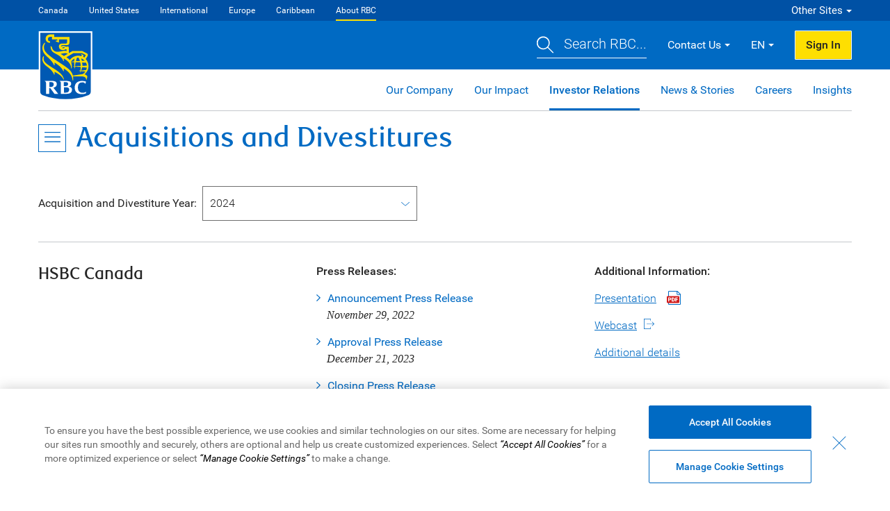

--- FILE ---
content_type: text/html
request_url: https://www.rbc.com/investor-relations/acquisitions-and-divestitures.html
body_size: 14962
content:
<!doctype html>
<html class="no-js" lang="en">

<head>
    <meta charset="utf-8">
<meta http-equiv="X-UA-Compatible" content="IE=edge">
<meta name="viewport" content="width=device-width, initial-scale=1">
<meta name="msapplication-tap-highlight" content="no">
<meta name="format-detection" content="telephone=no">
<meta name="apple-mobile-web-app-capable" content="yes">
<meta name="mobile-web-app-capable" content="yes">
<link rel="preload" href="/dvl/v1.0/assets/fonts/Roboto-Light.woff" as="font" type="font/woff" crossorigin>
<link rel="preload" href="/dvl/v1.0/assets/fonts/Roboto-Regular.woff" as="font" type="font/woff" crossorigin>
<link rel="preload" href="/dvl/v1.0/assets/fonts/Roboto-Bold.woff" as="font" type="font/woff" crossorigin>
<link rel="preload" href="/dvl/v1.0/assets/fonts/Roboto-Medium.woff" as="font" type="font/woff" crossorigin>
<link rel="preload" href="/dvl/v1.0/assets/fonts/RBCDisplay-Light.woff" as="font" type="font/woff" crossorigin>
<link rel="preload" href="/dvl/v1.0/assets/fonts/RBCDisplay-Bold.woff" as="font" type="font/woff" crossorigin>
<link rel="preload" href="/dvl/v1.0/assets/fonts/Roboto-Italic.woff" as="font" type="font/woff" crossorigin>
<link rel="preload" href="/dvl/v1.0/assets/fonts/Roboto-MediumItalic.woff" as="font" type="font/woff" crossorigin>
<link rel="preload" href="/dvl/v1.0/assets/fonts/Roboto-LightItalic.woff" as="font" type="font/woff" crossorigin>
<link rel="preload" as="style" href="/dvl/v1.0/assets/css/dvl.min.css">
<link rel="preload" as="script" href="/dvl/v1.0/assets/js/dvl.min.js">
<link rel="stylesheet" href="/dvl/v1.0/assets/css/dvl.min.css">
    <title>Acquisitions and Divestitures - RBC</title>
    <meta name="description" content="View RBC current and historical acquisition and divestiture press releases, presentations, factsheets and more at RBC Investor Relations." />
    <meta name="keywords" content="acquisitions, divestitures, rbc investor relations" />
    <meta property="og:title" content="View RBC Acquisitions and Divestitures" />
    <meta property="og:description" content="Get RBC current and historical acquisition and divestiture press releases, presentations, factsheets and more at RBC Investor Relations." />
    <meta property="og:image" content="https://www.rbc.com/investor-relations/_assets-custom/images/rbc-logo-shield.png" />
    <style>
        a.standalone-link {
            font-weight: 400;
        }

        @media (min-width: 640px) {
            .select-wpr {
                width: 545px;
            }
        }
        @media screen and (-webkit-min-device-pixel-ratio:0) { 
          select,
          textarea,
          input {
            font-size: 16px;
          }
        }
    </style>
     
    


    <script type="text/plain" class="optanon-category-3" src="https://client-rbc.cdn-v3.conductrics.com/ac-VyDHnrdzqf/v3/agent-api/js/f-BXnDgyehSJ/dt-zk7DtQjRpKuWmrPNzH57lcsMD3GsUD?apikey=api-twHCbSC7tgpE31tzowIfmIUpP3"></script>


<!-- Google Tag Manager -->
<script>var dataLayer=window.dataLayer=window.dataLayer||[];dataLayer.push({"LOB":"RBC Enterprise"});
(function(w,d,s,l,i){w[l]=w[l]||[];w[l].push({'gtm.start':
new Date().getTime(),event:'gtm.js'});var f=d.getElementsByTagName(s)[0],
j=d.createElement(s),dl=l!='dataLayer'?'&l='+l:'';j.async=true;j.src=
'https://www.googletagmanager.com/gtm.js?id='+i+dl;f.parentNode.insertBefore(j,f);
})(window,document,'script','dataLayer','GTM-K5TWTL');</script>
<!-- End Google Tag Manager -->
</head>
<body>
    
	<!-- DEFAULT -->
	<!-- Google Tag Manager (noscript) -->
	<noscript><iframe src="https://www.googletagmanager.com/ns.html?id=GTM-K5TWTL" height="0" width="0" style="display:none;visibility:hidden"></iframe></noscript>
	<!-- End Google Tag Manager (noscript) -->

    <div id="dvl-wpr">
        <header data-loc="about-rbc">
            <a href="#page-title" id="skip-nav">Skip to main content</a>
<div id="nav-header" class="master-header" data-lob="rbc">
	<nav>
		<div class="primary-nav"></div>
		<div class="secondary-nav dropdown-overlay right">
			<div class="dropdown-text" id="nav-other-sites" role="button" tabindex="0" aria-expanded="false" aria-controls="other-sites">Other Sites</div>
			<div id="other-sites" class="dropdown-content" role="region" aria-hidden="true" aria-labelledby="nav-other-sites">
				<ul id="header-destination" class="chevron-list">
				</ul>
			</div>
		</div>
	</nav>
</div>
<div id="header" class="master-header" data-domain="rbc.com">
	<!-- ** Logo ** -->
	<a href="/about-rbc.html" class="logo-wpr">
		<div class="logo-img"><img src="/dvl/v1.0/assets/images/logos/rbc-logo-shield.svg" alt="RBC"></div>
	</a>

	<div class="header-content">
		<!-- ** Search Bar ** -->
		<div class="search-trigger" id="header-search-btn" aria-label="Open search dialog" role="button" tabindex="0">
			<span class="search-text"><img src="/dvl/v1.0/assets/images/icons/icon-search-inverse.svg" alt=""><span>Search RBC...</span></span>
		</div>
	
		<!-- ** Global Navigation ** -->
		<div class="global-nav">
			<div class="global-nav-item dropdown-overlay right contact">
				<div class="dropdown-text" id="header-contact-us" role="button" tabindex="0" aria-expanded="false" aria-controls="content-contact">Contact Us</div>
				<div id="content-contact" class="dropdown-content" role="region" aria-hidden="true" aria-labelledby="header-contact-us">
					<ul id="header-contact-list">
						<li><a href="https://maps.rbcroyalbank.com/" class="branch-link" data-dig-id="enterprise-WJ39GxMRf1TY-23" data-dig-details="enterprise sub menu - contact us - find a branch">Find a Branch</a></li>
						<li class="phone-link">Call <span class="tel-number text-bold">1-800-769-2511</span></li>
					</ul>
				</div>
			</div>
			<div class="global-nav-item dropdown-overlay right language">
				<div class="dropdown-text" id="nav-language" role="button" tabindex="0" aria-expanded="false" aria-controls="content-language" aria-label="Select Language: Canada - EN"><img src="/dvl/v1.0/assets/images/icons/icon-flag-Canada.svg" class="country-flag-img" alt="Canada">EN</div>
				<div id="content-language" class="dropdown-content" role="region" aria-hidden="true" aria-labelledby="nav-language">
					<ul id="header-language"></ul>
				</div>
			</div>
			<!-- ** Secure Button ** -->
			<div class="global-nav-item secure-btn">
				<a href="https://secure.royalbank.com/signin.html" id="header-sign-in-btn" class="btn secondary fl-r">Sign In</a>
			</div>	
		</div>	
	</div>
	
	<div class="mobile-header-content">
		<a href="/about-rbc.html" class="mobile-logo-wpr">
			<div class="logo-img"><img src="/dvl/v1.0/assets/images/logos/rbc-logo-shield.svg" alt="RBC"></div>
		</a>
		<div class="mobile-nav">
			<a href="https://secure.royalbank.com/signin.html" id="header-mobile-sign-in-btn" class="mobile-secure-btn"><span>SIGN IN</span></a>
			<button class="mobile-nav-btn"><span>MENU</span></button>
		</div>
	</div>
</div>

<!-- *** Intelli Bar Starts *** -->
<div class="search-bar" id="search-bar" tabindex="-1" role="dialog" aria-labelledby="header-search" aria-hidden="true">
	<div class="search-bar-inner">
		<div class="search-logo">
			<img src="/dvl/v1.0/assets/images/logos/rbc-logo-shield-blue.svg" alt="RBC">	
		</div>
		<div class="search-form">
			<form method="get" action="https://www.rbc.com/search-rbc/index.html" id="header-search-form">
				<label for="header-search" class="offscreen">Ask your question</label>
				<input type="hidden" name="type" id="header-search-type" value="0">
				<input type="search" name="question" id="header-search" class="ui-autocomplete-input" autocomplete="off" placeholder="Ask your question">
			</form>
			<button type="button" id="search-close" class="search-close" aria-label="Close search"><img src="/dvl/v1.0/assets/images/ui/ui-close-blue.svg" alt="Close search"></button>
		</div>
	</div>
</div>
<!-- *** Intelli Bar Ends *** -->
            <div class="sub-header">
	<div class="sub-nav">
		<ul class="sub-links">
			<li><a href="https://www.rbc.com/our-company/index.html" id="sub-nav-our-company" data-dig-id="enterprise-IssiiyLJ5x4g-1" data-dig-details="enterprise menu - our company">Our Company</a></li>
			<li><a href="https://www.rbc.com/our-impact/index.html" id="sub-nav-our-company" data-dig-id="enterprise-IssiiyLJ5x4g-6" data-dig-details="enterprise menu - our impact">Our Impact</a></li>
			<li><a href="https://www.rbc.com/investor-relations/index.html" id="sub-nav-investor-relations" data-dig-id="enterprise-IssiiyLJ5x4g-2" data-dig-details="enterprise menu - investor relations">Investor Relations</a></li>
			<li><a href="https://www.rbc.com/newsroom/index.html" id="sub-nav-news" data-dig-id="enterprise-IssiiyLJ5x4g-3" data-dig-details="enterprise menu - news and stories">News &amp; Stories</a></li>
			<li><a href="https://www.rbc.com/careers/index.html" id="sub-nav-careers" data-dig-id="enterprise-IssiiyLJ5x4g-4" data-dig-details="enterprise menu - careers">Careers</a></li>
			<li><a href="https://www.rbc.com/insights/index.html" id="sub-nav-insights" data-dig-id="enterprise-IssiiyLJ5x4g-5" data-dig-details="enterprise menu - insights">Insights</a></li>
		</ul>
	</div>
</div>
        </header>

        <div class="side-menu" id="side-menu-id" role="dialog" aria-label="Menu Navigation" aria-hidden="true">
	<div class="side-menu-inner">
		<!-- *** Search Bar *** -->
		<div class="side-menu-top">
			<div class="side-menu-search">
				<form method="get" id="sidebar-search-form" action="https://www.rbcroyalbank.com/search-public/index.html">
					<label class="offscreen" for="sidebar-search">Search RBC</label>
					<input type="hidden" name="type" id="sidebar-search-type" value="0">
					<input type="text" name="question" id="sidebar-search" class="sidebar-search-input" autocomplete="off" placeholder="Search RBC">
					<button type="button" class="search-btn" aria-label="Search"><img src="/dvl/v1.0/assets/images/icons/icon-search-yellow.svg" alt="Search" width="30" height="30"></button>
				</form>
			</div>
		</div>
		
		<!-- *** Line of Business Dropdown *** -->
		<div class="side-menu-lob">
			<div class="lob-dropdown">
				<button id="lob-toggle" class="lob-toggle collapsed" data-target="#side-menu-lob-content" data-toggle="collapse" aria-expanded="false" aria-controls="side-menu-lob-content">Personal Banking</button>
				<div class="collapse" id="side-menu-lob-content">
					<ul id="side-menu-lob" class="link-list"></ul>
				</div>	
			</div>
		</div>

		<!-- *** Other Sites Dropdown *** -->
		<div class="side-menu-other-sites">
			<div class="other-sites-dropdown">
				<button id="other-sites-toggle" class="other-sites-toggle collapsed" data-target="#side-menu-other-sites-content" data-toggle="collapse" aria-expanded="false" aria-controls="side-menu-other-sites-content">Other Sites</button>
				<div class="collapse" id="side-menu-other-sites-content">
					<ul id="side-menu-other-sites" class="link-list"></ul>
				</div>	
			</div>
		</div>
		
		<!-- *** Menu List *** -->
		<div class="side-menu-list">
			<ul id="menu-list" class="link-list">
				<li class="lvl-root-menu"></li>
			</ul>	
		</div>

		<div class="side-menu-link">
			<div class="side-menu-promotions-link">
				<a href="https://www.rbc.com/special-promotions/index-or.html">Promotions</a>
			</div>
		</div>
		
		<!-- *** Secondary Menu *** -->
		<div class="side-menu-secondary-menu">			
			<ul class="secondary-menu-nav tab-nav" role="tablist">
                <li role="presentation" class="active"><a href="#side-menu-contactus" class="active" id="secondary-menu-contact-us" role="tab" data-toggle="tab" aria-controls="side-menu-contactus" aria-selected="true">Contact Us</a></li>
				<li role="presentation"><a href="#side-menu-location" id="secondary-menu-location" role="tab" data-toggle="tab" aria-controls="side-menu-location" aria-selected="false">Language</a></li>
            </ul>
            <div class="secondary-menu-panels tab-content">
                <div role="tabpanel" class="tab-pane active" id="side-menu-contactus" aria-labelledby="secondary-menu-contact-us">
                	<ul id="side-menu-contact-list"></ul>
                </div>
                <div role="tabpanel" class="tab-pane" id="side-menu-location" aria-labelledby="secondary-menu-location">
                    <ul id="side-menu-language" class="link-list"></ul>
                </div>
            </div>
		</div>

		<div class="side-menu-link mar-0">
			<div class="side-menu-adchoices-link">
				<a href="https://www.rbc.com/privacy-security/interest-based-advertising/index.html">AdChoices</a>
			</div>
		</div>

		<button class="side-menu-close" aria-label="Close Menu"><img src="/dvl/v1.0/assets/images/ui/ui-close-white.svg" alt=""></button>
	</div>
</div>

        <main data-menu="_assets-custom/js//menu.json">

            <div class="nav-bar">
                <div class="nav-inner">
                    <button class="nav-btn"><span>MENU</span></button>
                    <h1 id="page-title" class="nav-location">Acquisitions and Divestitures</h1>
                </div>
            </div>

            <section>
                <div class="section-inner">
                    <div class="select-wpr table-wpr">
                        <div class="table-row">
                            <div class="table-cell va-m w-min pad-r-qtr display-mob-block">
                                <label for="year" class="mar-b-0 mob-pad-b no-wrap">Acquisition and Divestiture Year:</label>
                            </div>
                            <div class="table-cell display-mob-block">
                                <select id="year" name="year" class="w-100">
                                    <option value="2024" selected>2024</option>
                                    <option value="2022" >2022</option>
                                    <option value="2021">2021</option>
                                    <option value="2016">2016</option>
                                    <option value="2015">2015</option>
                                    <option value="2014">2014</option>
                                    <option value="2013">2013</option>
                                    <option value="2012">2012</option>
                                    <option value="2011">2011</option>
                                    <option value="2010">2010</option>
                                    <option value="2009">2009</option>
                                    <option value="2008">2008</option>
                                    <option value="2007">2007</option>
                                    <option value="2006">2006</option>
                                </select>
                            </div>
                        </div>
                    </div>

                    <div id="2024" class="years">
                        <div class="divider mar-tb"></div>
<div class="grid-wpr">
    <div class="grid-one-third">
        <h4>HSBC Canada</h4>
    </div>
    <div class="grid-one-third">
        <p class="text-bold">Press Releases:</p>

        <p>
            <a href="/newsroom/news/article.html?article=125755" class="standalone-link roboto-light">Announcement Press Release</a><br>
            <span class="text-script mar-l-hlf">November 29, 2022</span>
        </p>
        <p>
            <a href="/newsroom/news/article.html?article=125860" class="standalone-link roboto-light">Approval Press Release </a><br>
            <span class="text-script mar-l-hlf">December 21, 2023</span>
        </p>

        <p>
            <a href="/newsroom/news/article.html?article=125885" class="standalone-link">Closing Press Release</a><br>
            <span class="text-script mar-l-hlf">March 28, 2024 </span>
        </p>
    </div>
    <div class="grid-one-third">
        <p class="text-bold">Additional Information:</p>
        <p><a href="/investor-relations/_assets-custom/pdf/hbc_presentation_22.pdf" class="standalone-pdf">Presentation</a></p>
        <p><a href="/investor-relations/_assets-custom/includes/acquisition_of_hsbc_canada_by_royal_bank_of_canada-call.mp3" class="externalsite-link popup" target="_blank">Webcast</a></p>
        <p><a href="/hsbc-canada/">Additional details</a></p>

    </div>
</div>
<div class="divider mar-tb"></div>


                    </div>
                    <div id="2022" class="years display-none">
                        <div class="divider mar-tb"></div>
<div class="grid-wpr">
    <div class="grid-one-third">
        <h4>Brewin Dolphin Holdings PLC</h4>
    </div>
    <div class="grid-one-third">
        <p class="text-bold">Press Releases:</p>
        <p>
            <a href="/newsroom/news/article.html?article=125671" class="standalone-link">Announcement Press Release</a><br>
            <span class="text-script">March 31, 2022</span>
        </p>
        <p>
            <a href="/newsroom/news/article.html?article=125731" class="standalone-link">Closing Press Release</a><br>
            <span class="text-script">September 27, 2022</span>
        </p>
    </div>
    <div class="grid-one-third">
        <p class="text-bold">Additional Information:</p>
        <p><a href="/investor-relations/_assets-custom/pdf/03-22/presentation-slides.pdf" class="roboto-regular no-underline pdf-link popup" data-popup-type="new-browser" target="_blank">Presentation <span class="offscreen">(PDF opens in new window)</span></a></p>
        <!-- <p><a href="/investor-relations/_assets-custom/pdf/0122transcript.pdf" class="roboto-regular no-underline pdf-link popup" data-popup-type="new-browser" target="_blank">Management Commentary <span class="offscreen">(PDF opens in new window)</span></a></p> -->
    </div>
</div>
<div class="divider mar-tb"></div>
<!--<div class="grid-wpr">
    <div class="grid-one-third">
        <h4>RBC Suriname</h4>
    </div>
    <div class="grid-two-thirds">
        <p class="text-bold">Press Releases:</p>
        <p>
            <a href="http://www.rbc.com/newsroom/news/2015/20150401-suriname.html" class="standalone-link">Announcement Press Release</a><br>
            <span class="text-script">April 1, 2015</span>
        </p>
        <p>
            <a href="http://www.rbc.com/newsroom/news/2015/20150731-suriname.html" class="standalone-link">Closing Press Release</a><br>
            <span class="text-script">July 31, 2015</span>
        </p>
    </div>
</div>
<div class="divider mar-tb"></div>
<div class="grid-wpr">
    <div class="grid-one-third">
        <h4>City National Corporation</h4>
    </div>
    <div class="grid-one-third">
        <p class="text-bold">Press Releases:</p>
        <p>
            <a href="http://www.rbc.com/newsroom/news/2015/20150122-rbc-nr.html" class="standalone-link">Announcement Press Release</a><br>
            <span class="text-script">January 22, 2015</span>
        </p>
        <p>
            <a href="http://www.rbc.com/newsroom/news/2015/20151007-cnb.html" class="standalone-link">Closing Press Release</a><br>
            <span class="text-script">October 7, 2015</span>
        </p>
    </div>
    <div class="grid-one-third">
        <p class="text-bold">Additional Information:</p>
        <p><a href="/investor-relations/_assets-custom/pdf/0122slides.pdf" class="roboto-regular no-underline pdf-link popup" data-popup-type="new-browser" target="_blank">Presentation <span class="offscreen">(PDF opens in new window)</span></a></p>
        <p><a href="/investor-relations/_assets-custom/pdf/0122transcript.pdf" class="roboto-regular no-underline pdf-link popup" data-popup-type="new-browser" target="_blank">Management Commentary <span class="offscreen">(PDF opens in new window)</span></a></p>
    </div>
</div>
<div class="divider mar-t"></div>-->
                    </div>
                    <div id="2021" class="years display-none">
                        <div class="divider mar-tb"></div>
<div class="grid-wpr">
    <div class="grid-one-third">
        <h4>Eastern Caribbean Banking Operations</h4>
    </div>
    <div class="grid-two-thirds">
        <p class="text-bold">Press Releases:</p>
        <p>
            <a href="/newsroom/news/article.html?article=125427 " class="standalone-link">Announcement Press Release</a><br>
            <span class="text-script">April 1, 2021</span>
        </p>
        <!-- <p>
            <a href="http://www.rbc.com/newsroom/news/2016/20160701-rbci-aviva.html" class="standalone-link">Closing Press Release</a><br>
            <span class="text-script">July 1, 2016</span>
        </p> -->
    </div>
</div>
<div class="divider mar-tb"></div>
<!--<div class="grid-wpr">
    <div class="grid-one-third">
        <h4>RBC Suriname</h4>
    </div>
    <div class="grid-two-thirds">
        <p class="text-bold">Press Releases:</p>
        <p>
            <a href="http://www.rbc.com/newsroom/news/2015/20150401-suriname.html" class="standalone-link">Announcement Press Release</a><br>
            <span class="text-script">April 1, 2015</span>
        </p>
        <p>
            <a href="http://www.rbc.com/newsroom/news/2015/20150731-suriname.html" class="standalone-link">Closing Press Release</a><br>
            <span class="text-script">July 31, 2015</span>
        </p>
    </div>
</div>
<div class="divider mar-tb"></div>
<div class="grid-wpr">
    <div class="grid-one-third">
        <h4>City National Corporation</h4>
    </div>
    <div class="grid-one-third">
        <p class="text-bold">Press Releases:</p>
        <p>
            <a href="http://www.rbc.com/newsroom/news/2015/20150122-rbc-nr.html" class="standalone-link">Announcement Press Release</a><br>
            <span class="text-script">January 22, 2015</span>
        </p>
        <p>
            <a href="http://www.rbc.com/newsroom/news/2015/20151007-cnb.html" class="standalone-link">Closing Press Release</a><br>
            <span class="text-script">October 7, 2015</span>
        </p>
    </div>
    <div class="grid-one-third">
        <p class="text-bold">Additional Information:</p>
        <p><a href="/investor-relations/_assets-custom/pdf/0122slides.pdf" class="roboto-regular no-underline pdf-link popup" data-popup-type="new-browser" target="_blank">Presentation <span class="offscreen">(PDF opens in new window)</span></a></p>
        <p><a href="/investor-relations/_assets-custom/pdf/0122transcript.pdf" class="roboto-regular no-underline pdf-link popup" data-popup-type="new-browser" target="_blank">Management Commentary <span class="offscreen">(PDF opens in new window)</span></a></p>
    </div>
</div>
<div class="divider mar-t"></div>-->
                    </div>
                    <div id="2016" class="years display-none">
                        <div class="divider mar-tb"></div>
<div class="grid-wpr">
    <div class="grid-one-third">
        <h4>RBC General Insurance Company</h4>
    </div>
    <div class="grid-two-thirds">
        <p class="text-bold">Press Releases:</p>
        <p>
            <a href="http://www.rbc.com/newsroom/news/2016/20160121-rbci-aviva.html" class="standalone-link">Announcement Press Release</a><br>
            <span class="text-script">January 21, 2016</span>
        </p>
        <p>
            <a href="http://www.rbc.com/newsroom/news/2016/20160701-rbci-aviva.html" class="standalone-link">Closing Press Release</a><br>
            <span class="text-script">July 1, 2016</span>
        </p>
    </div>
</div>
<div class="divider mar-tb"></div>
<!--<div class="grid-wpr">
    <div class="grid-one-third">
        <h4>RBC Suriname</h4>
    </div>
    <div class="grid-two-thirds">
        <p class="text-bold">Press Releases:</p>
        <p>
            <a href="http://www.rbc.com/newsroom/news/2015/20150401-suriname.html" class="standalone-link">Announcement Press Release</a><br>
            <span class="text-script">April 1, 2015</span>
        </p>
        <p>
            <a href="http://www.rbc.com/newsroom/news/2015/20150731-suriname.html" class="standalone-link">Closing Press Release</a><br>
            <span class="text-script">July 31, 2015</span>
        </p>
    </div>
</div>
<div class="divider mar-tb"></div>
<div class="grid-wpr">
    <div class="grid-one-third">
        <h4>City National Corporation</h4>
    </div>
    <div class="grid-one-third">
        <p class="text-bold">Press Releases:</p>
        <p>
            <a href="http://www.rbc.com/newsroom/news/2015/20150122-rbc-nr.html" class="standalone-link">Announcement Press Release</a><br>
            <span class="text-script">January 22, 2015</span>
        </p>
        <p>
            <a href="http://www.rbc.com/newsroom/news/2015/20151007-cnb.html" class="standalone-link">Closing Press Release</a><br>
            <span class="text-script">October 7, 2015</span>
        </p>
    </div>
    <div class="grid-one-third">
        <p class="text-bold">Additional Information:</p>
        <p><a href="/investor-relations/_assets-custom/pdf/0122slides.pdf" class="roboto-regular no-underline pdf-link popup" data-popup-type="new-browser" target="_blank">Presentation <span class="offscreen">(PDF opens in new window)</span></a></p>
        <p><a href="/investor-relations/_assets-custom/pdf/0122transcript.pdf" class="roboto-regular no-underline pdf-link popup" data-popup-type="new-browser" target="_blank">Management Commentary <span class="offscreen">(PDF opens in new window)</span></a></p>
    </div>
</div>
<div class="divider mar-t"></div>-->
                    </div>
                    <div id="2015" class="years display-none">
                        <div class="divider mar-tb"></div>
<div class="grid-wpr">
    <div class="grid-one-third">
        <h4>RBC Suisse</h4>
    </div>
    <div class="grid-two-thirds">
        <p class="text-bold">Press Releases:</p>
        <p>
            <a href="http://www.rbc.com/newsroom/news/2015/20150714-wmsuisse.html" class="standalone-link">Announcement Press Release</a><br>
            <span class="text-script">July 14, 2015</span>
        </p>
        <p>
            <a href="http://www.rbc.com/newsroom/news/2015/20150831-swiss.html" class="standalone-link">Closing Press Release</a><br>
            <span class="text-script">August 31, 2015</span>
        </p>
    </div>
</div>
<div class="divider mar-tb"></div>
<div class="grid-wpr">
    <div class="grid-one-third">
        <h4>RBC Suriname</h4>
    </div>
    <div class="grid-two-thirds">
        <p class="text-bold">Press Releases:</p>
        <p>
            <a href="http://www.rbc.com/newsroom/news/2015/20150401-suriname.html" class="standalone-link">Announcement Press Release</a><br>
            <span class="text-script">April 1, 2015</span>
        </p>
        <p>
            <a href="http://www.rbc.com/newsroom/news/2015/20150731-suriname.html" class="standalone-link">Closing Press Release</a><br>
            <span class="text-script">July 31, 2015</span>
        </p>
    </div>
</div>
<div class="divider mar-tb"></div>
<div class="grid-wpr">
    <div class="grid-one-third">
        <h4>City National Corporation</h4>
    </div>
    <div class="grid-one-third">
        <p class="text-bold">Press Releases:</p>
        <p>
            <a href="http://www.rbc.com/newsroom/news/2015/20150122-rbc-nr.html" class="standalone-link">Announcement Press Release</a><br>
            <span class="text-script">January 22, 2015</span>
        </p>
        <p>
            <a href="http://www.rbc.com/newsroom/news/2015/20151007-cnb.html" class="standalone-link">Closing Press Release</a><br>
            <span class="text-script">October 7, 2015</span>
        </p>
    </div>
    <div class="grid-one-third">
        <p class="text-bold">Additional Information:</p>
        <p><a href="/investor-relations/_assets-custom/pdf/0122slides.pdf" class="roboto-regular no-underline pdf-link popup" data-popup-type="new-browser" target="_blank">Presentation <span class="offscreen">(PDF opens in new window)</span></a></p>
        <p><a href="/investor-relations/_assets-custom/pdf/0122transcript.pdf" class="roboto-regular no-underline pdf-link popup" data-popup-type="new-browser" target="_blank">Management Commentary <span class="offscreen">(PDF opens in new window)</span></a></p>
    </div>
</div>
<div class="divider mar-t"></div>
                    </div>
                    <div id="2014" class="years display-none">
                        <div class="divider mar-tb"></div>
<div class="grid-wpr">
    <div class="grid-one-third">
        <h4>RBC Royal Bank (Jamaica) Limited and RBTT Securities Jamaica Limited</h4>
    </div>
    <div class="grid-two-thirds">
        <p class="text-bold">Press Releases:</p>
        <p>
            <a href="/investor-relations/_assets-custom/pdf/jamaicapr.pdf" target="_blank" class="roboto-regular no-underline pdf-link popup" taget="_blank" data-popup-type="new-browser">Announcement Press Release <span class="offscreen">(PDF opens in new window)</span></a><br>
            <span class="text-script">January 29, 2014</span>
        </p>
        <p>
            <a href="http://www.rbc.com/newsroom/news/2014/20140627-jamaica-close.html" class="standalone-link">Closing Press Release</a><br>
            <span class="text-script">June 27, 2014</span>
        </p>
    </div>
</div>
<div class="divider mar-t"></div>
                    </div>
                    <div id="2013" class="years display-none">
                        <div class="divider mar-tb"></div>
<div class="grid-wpr">
    <div class="grid-one-third">
        <h4>Athena Energy Group</h4>
    </div>
    <div class="grid-two-thirds">
        <p class="text-bold">Press Release:</p>
        <p>
            <a href="http://www.rbc.com/newsroom/2013/0403-aeg.html" class="standalone-link">Announcement Press Release</a><br>
            <span class="text-script">April 3, 2013</span>
        </p>
    </div>
</div>
<div class="divider mar-t"></div>
                    </div>
                    <div id="2012" class="years display-none">
                        <div class="divider mar-tb"></div>
<div class="grid-wpr">
    <div class="grid-one-third">
        <h4>Ally's Canadian Auto Finance Business</h4>
    </div>
    <div class="grid-one-third">
        <p class="text-bold">Press Releases:</p>
        <p>
            <a href="http://www.rbc.com/newsroom/2012/1023-announce.html" class="standalone-link">Announcement Press Release</a><br>
            <span class="text-script">October 23, 2012</span>
        </p>
        <p>
            <a href="http://www.rbc.com/newsroom/news/2013/20130201-ally.html" class="standalone-link">Closing Press Release</a><br>
            <span class="text-script">February 1, 2012</span>
        </p>
    </div>
    <div class="grid-one-third">
        <p class="text-bold">Additional Information:</p>
        <p><a href="/investor-relations/_assets-custom/pdf/allydeck.pdf" target="_blank" class="roboto-regular no-underline pdf-link" popup" data-popup-type="new-browser">Presentation <span class="offscreen">(PDF opens in new window)</span></a></p>
        <p><a href="/investor-relations/_assets-custom/pdf/allyfact.pdf" target="_blank" class="roboto-regular no-underline pdf-link" popup" data-popup-type="new-browser">Factsheet <span class="offscreen">(PDF opens in new window)</span></a></p>
        <p><a href="/investor-relations/_assets-custom/pdf/allyqa.pdf" target="_blank" class="roboto-regular no-underline pdf-link" popup" data-popup-type="new-browser">Q&amp;A <span class="offscreen">(PDF opens in new window)</span></a></p>
    </div>
</div>
<div class="divider mar-tb"></div>
<div class="grid-wpr">
    <div class="grid-one-third">
        <h4>Full Ownership of RBC Dexia Investor Services</h4>
    </div>
    <div class="grid-one-third">
        <p class="text-bold">Press Release:</p>
        <p>
            <a href="http://www.rbc.com/newsroom/2012/0403-dexia.html" class="standalone-link">Announcement Press Release</a><br>
            <span class="text-script">April 3, 2012</span>
        </p>
    </div>
    <div class="grid-one-third">
        <p class="text-bold">Additional Information:</p>
        <p><a href="/investor-relations/_assets-custom/pdf/dexiaslides.pdf" target="_blank" class="roboto-regular no-underline pdf-link" popup" data-popup-type="new-browser">Presentation <span class="offscreen">(PDF opens in new window)</span></a></p>
        <p><a href="/investor-relations/_assets-custom/pdf/dexiafact.pdf" target="_blank" class="roboto-regular no-underline pdf-link" popup" data-popup-type="new-browser">Factsheet <span class="offscreen">(PDF opens in new window)</span></a></p>
    </div>
</div>
<div class="divider mar-tb"></div>
<div class="grid-wpr">
    <div class="grid-one-third">
        <h4>The Latin American, Caribbean and African International Private Banking Business of Coutts</h4>
    </div>
    <div class="grid-two-thirds">
        <p class="text-bold">Press Release:</p>
        <p>
            <a href="http://www.rbc.com/newsroom/2012/0320-wm-expansion.html" class="standalone-link">Announcement Press Release</a><br>
            <span class="text-script">March 20, 2012</span>
        </p>
    </div>
</div>
<div class="divider mar-t"></div>
                    </div>
                    <div id="2011" class="years display-none">
                        <div class="divider mar-tb"></div>
<div class="grid-wpr">
    <div class="grid-one-third">
        <h4>U.S. Regional Banking Operations</h4>
    </div>
    <div class="grid-one-third">
        <p class="text-bold">Press Release:</p>
        <p>
            <a href="http://www.rbc.com/newsroom/2011/0620-us-strategy.html" class="standalone-link">Announcement Press Release</a><br>
            <span class="text-script">June 20, 2011</span>
        </p>
    </div>
    <div class="grid-one-third">
        <p class="text-bold">Additional Information:</p>
        <p><a href="/investor-relations/_assets-custom/pdf/rbcbankdeck.pdf" target="_blank" class="roboto-regular no-underline pdf-link popup" data-popup-type="new-browser">Presentation <span class="offscreen">(PDF opens in new window)</span></a></p>
    </div>
</div>
<div class="divider mar-t"></div>
                    </div>
                    <div id="2010" class="years display-none">
                        <div class="divider mar-tb"></div>
<div class="grid-wpr">
    <div class="grid-one-third">
        <h4>Fortis Wealth Management Hong Kong Limited</h4>
    </div>
    <div class="grid-two-thirds">
        <p class="text-bold">Press Release:</p>
        <p>
            <a href="http://www.rbc.com/newsroom/2010/1107-alpha.html" class="standalone-link">Closing Press Release</a><br>
            <span class="text-script">November 7, 2010</span>
        </p>
    </div>
</div>
<div class="divider mar-tb"></div>
<div class="grid-wpr">
    <div class="grid-one-third">
        <h4>BlueBay Asset Management</h4>
    </div>
    <div class="grid-one-third">
        <p class="text-bold">Press Release:</p>
        <p>
            <a href="http://www.rbc.com/newsroom/2010/1018-wm.html" class="standalone-link">Announcement Press Release</a><br>
            <span class="text-script">October 18, 2010</span>
        </p>
    </div>
    <div class="grid-one-third">
        <p class="text-bold">Additional Information:</p>
        <p><a href="/investor-relations/_assets-custom/pdf/presblue.pdf" target="_blank" class="roboto-regular no-underline pdf-link popup" data-popup-type="new-browser">Presentation <span class="offscreen">(PDF opens in new window)</span></a></p>
        <p><a href="/investor-relations/_assets-custom/pdf/factsheetblue.pdf" target="_blank" class="roboto-regular no-underline pdf-link popup" data-popup-type="new-browser">Factsheet <span class="offscreen">(PDF opens in new window)</span></a></p>
        <p><a href="/investor-relations/_assets-custom/pdf/recacq08182010.pdf" target="_blank" class="roboto-regular no-underline pdf-link popup" data-popup-type="new-browser">Recommended acquisition of BlueBay Asset Management plc by Royal Bank of Canada <span class="offscreen">(PDF opens in new window)</span></a></p>
    </div>
</div>
<div class="divider mar-t"></div>
                    </div>
                    <div id="2009" class="years display-none">
                        <div class="divider mar-tb"></div>
<div class="grid-wpr">
    <div class="grid-one-third">
        <h4>Rundle Energy Partners</h4>
    </div>
    <div class="grid-two-thirds">
        <p class="text-bold">Press Release:</p>
        <p>
            <a href="http://www.rbc.com/newsroom/2009/1130-energy.html" class="standalone-link">Announcement Press Release</a><br>
            <span class="text-script">November 30, 2009</span>
        </p>
    </div>
</div>
<div class="divider mar-tb"></div>
<div class="grid-wpr">
    <div class="grid-one-third">
        <h4>J.P. Morgan's Third Party Registered Investment Advisor Servicing Business</h4>
    </div>
    <div class="grid-two-thirds">
        <p class="text-bold">Press Release:</p>
        <p>
            <a href="http://www.rbc.com/newsroom/2009/0929-wm.html" class="standalone-link">Announcement Press Release</a><br>
            <span class="text-script">September 29, 2009</span>
        </p>
    </div>
</div>
<div class="divider mar-t"></div>
                    </div>
                    <div id="2008" class="years display-none">
                        <div class="divider mar-tb"></div>
<div class="grid-wpr">
    <div class="grid-one-third">
        <h4>Mourant Private Wealth</h4>
    </div>
    <div class="grid-two-thirds">
        <p class="text-bold">Press Release:</p>
        <p>
            <a href="http://www.rbc.com/newsroom/2008/1219-mourant.html" class="standalone-link">Announcement Press
                Release</a><br>
            <span class="text-script">December 19, 2008</span>
        </p>
    </div>
</div>
<div class="divider mar-tb"></div>
<div class="grid-wpr">
    <div class="grid-one-third">
        <h4>ABN AMROs Canadian commercial leasing division</h4>
    </div>
    <div class="grid-two-thirds">
        <p class="text-bold">Press Release:</p>
        <p>
            <a href="http://www.rbc.com/newsroom/2008/0807-abn.html" class="standalone-link">Announcement Press Release</a><br>
            <span class="text-script">August 07, 2008</span>
        </p>
    </div>
</div>
<div class="divider mar-tb"></div>
<div class="grid-wpr">
    <div class="grid-one-third">
        <h4>Access Capital Strategies</h4>
    </div>
    <div class="grid-two-thirds">
        <p class="text-bold">Press Release:</p>
        <p>
            <a href="http://www.rbc.com/newsroom/20080610access.html" class="standalone-link">Announcement Press
                Release</a><br>
            <span class="text-script">June 10, 2008</span>
        </p>
    </div>
</div>
<div class="divider mar-tb"></div>
<div class="grid-wpr">
    <div class="grid-one-third">
        <h4>Richardson Barr & Co.</h4>
    </div>
    <div class="grid-two-thirds">
        <p class="text-bold">Press Release:</p>
        <p>
            <a href="http://www.rbc.com/newsroom/20080602barr.html" class="standalone-link">Announcement Press Release</a><br>
            <span class="text-script">June 2, 2008</span>
        </p>
    </div>
</div>
<div class="divider mar-tb"></div>
<div class="grid-wpr">
    <div class="grid-one-third">
        <h4>Phillips, Hager & North Investment Management</h4>
    </div>
    <div class="grid-one-third">
        <p class="text-bold">Press Release:</p>
        <p>
            <a href="http://www.rbc.com/newsroom/20080221announce.html" class="standalone-link">Announcement Press
                Release</a><br>
            <span class="text-script">February 21, 2008</span>
        </p>
    </div>
    <div class="grid-one-third">
        <p class="text-bold">Additional Information:</p>
        <p><a href="/investor-relations/_assets-custom/pdf/presentation02212008.pdf" target="_blank" class="roboto-regular no-underline pdf-link popup" data-popup-type="new-browser">Presentation <span class="offscreen">(PDF opens in new window)</span></a></p>
        <p><a href="/investor-relations/_assets-custom/pdf/factsheet02212008.pdf" target="_blank" class="roboto-regular no-underline pdf-link popup" data-popup-type="new-browser">Factsheet <span class="offscreen">(PDF opens in new window)</span></a></p>
    </div>
</div>
<div class="divider mar-tb"></div>
<div class="grid-wpr">
    <div class="grid-one-third">
        <h4>Ferris, Baker Watts, Incorporated</h4>
    </div>
    <div class="grid-two-thirds">
        <p class="text-bold">Press Release:</p>
        <p>
            <a href="http://www.rbc.com/newsroom/20080214ferris.html" class="standalone-link">Announcement Press Release</a><br>
            <span class="text-script">February 14, 2008</span>
        </p>
    </div>
</div>
<div class="divider mar-t"></div>
                    </div>
                    <div id="2007" class="years display-none">
                        <div class="divider mar-tb"></div>
<div class="grid-wpr">
    <div class="grid-one-third">
        <h4>RBTT</h4>
    </div>
    <div class="grid-one-third">
        <p class="text-bold">Press Release:</p>
        <p>
            <a href="http://www.rbc.com/newsroom/pdf/20071002rbtt.pdf" class="roboto-regular no-underline pdf-link popup" target="_blank">Announcement Press Release <span class="offscreen">(PDF opens in new window)</span></a><br>
            <span class="text-script">October 2, 2007</span>
        </p>
    </div>
    <div class="grid-one-third">
        <p class="text-bold">Additional Information:</p>
        <p><a href="/investor-relations/_assets-custom/pdf/rbtt02102007.pdf" target="_blank" class="roboto-regular no-underline pdf-link popup" data-popup-type="new-browser">Presentation <span class="offscreen">(PDF opens in new window)</span></a></p>
    </div>
</div>
<div class="divider mar-tb"></div>
<div class="grid-wpr">
    <div class="grid-one-third">
        <h4>Alabama National Bancorporation</h4>
    </div>
    <div class="grid-one-third">
        <p class="text-bold">Press Release:</p>
        <p>
            <a href="http://www.rbc.com/newsroom/20070906anb.html" class="standalone-link">Announcement Press Release</a><br>
            <span class="text-script">September 6, 2007</span>
        </p>
    </div>
    <div class="grid-one-third">
        <p class="text-bold">Additional Information:</p>
        <p><a href="/investor-relations/_assets-custom/pdf/factsheet06092007.pdf" target="_blank" class="roboto-regular no-underline pdf-link popup" data-popup-type="new-browser">Factsheet <span class="offscreen">(PDF opens in new window)</span></a></p>
    </div>
</div>
<div class="divider mar-tb"></div>
<div class="grid-wpr">
    <div class="grid-one-third">
        <h4>Seasongood & Mayer</h4>
    </div>
    <div class="grid-two-thirds">
        <p class="text-bold">Press Release:</p>
        <p>
            <a href="http://www.rbc.com/newsroom/20070430cm.html" class="standalone-link">Announcement Press Release</a><br>
            <span class="text-script">April 30, 2007</span>
        </p>
    </div>
</div>
<div class="divider mar-tb"></div>
<div class="grid-wpr">
    <div class="grid-one-third">
        <h4>J.B. Hanauer & Co.</h4>
    </div>
    <div class="grid-one-third">
        <p class="text-bold">Press Release:</p>
        <p>
            <a href="http://www.rbc.com/newsroom/20070313hanauer.html" class="standalone-link">Announcement Press
                Release</a><br>
            <span class="text-script">March 13, 2007</span>
        </p>
    </div>
    <div class="grid-one-third">
        <p class="text-bold">Additional Information:</p>
        <p><a href="/investor-relations/_assets-custom/pdf/Dainfactsheet.pdf" target="_blank" class="roboto-regular no-underline pdf-link popup" data-popup-type="new-browser">Factsheet <span class="offscreen">(PDF opens in new window)</span></a></p>
    </div>
</div>
<div class="divider mar-t"></div>
                    </div>
                    <div id="2006" class="years display-none">
                        <div class="divider mar-tb"></div>
<div class="grid-wpr">
    <div class="grid-one-third">
        <h4>Daniels & Associates</h4>
    </div>
    <div class="grid-one-third">
        <p class="text-bold">Press Release:</p>
        <p>
            <a href="http://www.rbc.com/newsroom/20061121daniels.html" class="standalone-link">Announcement Press
                Release</a><br>
            <span class="text-script">November 21, 2006</span>
        </p>
    </div>
</div>
<div class="divider mar-tb"></div>
<div class="grid-wpr">
    <div class="grid-one-third">
        <h4>RBC Centura to buy 39 AmSouth branches</h4>
    </div>
    <div class="grid-one-third">
        <p class="text-bold">Press Release:</p>
        <p>
            <a href="http://www.rbc.com/newsroom/20061101centura.html" class="standalone-link">Announcement Press
                Release</a><br>
            <span class="text-script">November 1, 2006</span>
        </p>
    </div>
    <div class="grid-one-third">
        <p class="text-bold">Additional Information:</p>
        <p><a href="/investor-relations/_assets-custom/pdf/Centurafactsheet110106.pdf" target="_blank" class="roboto-regular no-underline pdf-link popup" data-popup-type="new-browser">Factsheet <span class="offscreen">(PDF opens in new window)</span></a></p>
    </div>
</div>
<div class="divider mar-tb"></div>
<div class="grid-wpr">
    <div class="grid-one-third">
        <h4>Carlin Financial Group</h4>
    </div>
    <div class="grid-two-thirds">
        <p class="text-bold">Press Release:</p>
        <p>
            Announcement<br />
            <span class="text-script">October 25, 2006</span>
        </p>
        <p>
            <a href="http://www.rbc.com/newsroom/20070103cm.html" class="standalone-link">Closing Press Release</a><br>
            <span class="text-script">January 3, 2007</span>
        </p>
    </div>
</div>
<div class="divider mar-tb"></div>
<div class="grid-wpr">
    <div class="grid-one-third">
        <h4>American Guaranty & Trust</h4>
    </div>
    <div class="grid-two-thirds">
        <!-- <p class="text-bold">Press Release:</p> -->
        <p>
            Announcement<br />
            <span class="text-script">September 6, 2006</span>
        </p>
    </div>
</div>
<div class="divider mar-tb"></div>
<div class="grid-wpr">
    <div class="grid-one-third">
        <h4>Flag Financial Corporation</h4>
    </div>
    <div class="grid-one-third">
        <p class="text-bold">Press Release:</p>
        <p>
            <a href="http://www.rbc.com/newsroom/20060809flag.html" class="standalone-link">Announcement Press Release</a><br>
            <span class="text-script">August 9, 2006</span>
        </p>
    </div>
    <div class="grid-one-third">
        <p class="text-bold">Additional Information:</p>
        <p><a href="/investor-relations/_assets-custom/pdf/Centurafactsheet.pdf" target="_blank" class="roboto-regular no-underline pdf-link popup" data-popup-type="new-browser">Factsheet <span class="offscreen">(PDF opens in new window)</span></a></p>
    </div>
</div>
<div class="divider mar-t"></div>
                    </div>

                    <p >
                        <em>
                            For inquiries on RBC’s commitments related to its acquisition of HSBC Bank Canada: <a href="mailto:commitments@rbc.com" style="font-style: italic;">HSBC Commitments</a>
                        </em>
                    </p>
                    <p>
                        <a href="https://www.canada.ca/en/department-finance/news/2023/12/terms-and-conditions-imposed-by-the-minister-of-finance-on-the-sale-of-hsbc-bank-canada-to-the-royal-bank-of-canada.html" class="externalsite-link" target="_blank">Terms and Conditions imposed by the Minister of Finance on the sale of HSBC Bank Canada to the Royal Bank of Canada - Canada.ca</a>
                    </p>
                </div>
            </section>

        </main>
        <footer>
            <div class="fat-footer">
    <div class="fat-footer-inner">
        <h2 class="fat-footer-heading">Footer Links</h2>
        <div class="grid-wpr eh-wpr">
            <div class="grid-one-third">
                <h3 class="footer-links-title" id="footer">RBC Resources</h3>
                <ul class="chevron-list">
                    <li><a href="/about-rbc.html">About RBC</a></li>
                    <li><a href="https://www.rbc.com/our-company/index.html">Corporate Profile</a></li>
                    <li><a href="https://www.rbc.com/our-company/governance/index.html">Corporate Governance</a></li>
                    <li><a href="https://www.rbc.com/our-company/our-leadership.html">Executive Officers</a></li>
                </ul>
                <!-- <a href="/community-sustainability/_assets-custom/pdf/esg-progress-report-2023.pdf" class="pdf-link" target="_blank">RBC Environmental, Social and Governance (ESG) Progress Report 2023<span class="offscreen">(PDF opens in new window)</span></a> -->
                <a href="/investor-relations/_assets-custom/pdf/RBC-2024-sustainability-report.pdf" class="pdf-link" target="_blank">2024 Sustainability Report<span class="offscreen">(PDF opens in new window)</span></a>
            </div>
            <div class="grid-one-third">
                <h3 class="footer-links-title">RBC Sites of Interest</h3>
                <ul class="chevron-list">
                    <li><a href="https://www.rbc.com/our-impact/index.html">Our Impact</a></li>
                    <li><a href="https://www.rbc.com/diversity-inclusion/index.html">Diversity & Inclusion</a></li>
                    <li><a href="https://thoughtleadership.rbc.com/">Thought Leadership</a></li>
                    <li><a href="https://www.rbc.com/newsroom/index.html">Media Newsroom</a></li>
                </ul>
            </div>
            <div class="grid-one-third">
                <h3 class="footer-links-title">RBC Investor Relations</h3>
                <ul class="chevron-list">
                    <li><a href="/investor-relations/acquisitions-and-divestitures.html">Acquisitions & Divestitures</a></li>
                    <li><a href="/investor-relations/contact-us.html">Contact Us</a></li>
                </ul>
            </div>
        </div>
    </div>
</div>

            <div class="main-footer">
	<div class="main-footer-inner">
		<div class="footer-left">
			<p>Royal Bank of Canada Website, <span class="no-wrap">&copy; 1995-<span class="footer-year"></span></span></p>
			<p><a href="https://www.rbc.com/legal/" class="popup" data-popup-type="default" target="_blank" title="(opens in new window)">Legal</a> | <a href="https://www.rbc.com/accessibility/index.html" class="popup" data-popup-type="default" target="_blank" title="(opens in new window)">Accessibility</a> | <a href="https://www.rbc.com/privacysecurity/ca/index.html" class="popup" data-popup-type="default" target="_blank" title="(opens in new window)">Privacy &amp; Security</a> | <a role="button" href="javascript:void(0)" class="ot-sdk-show-settings">Advertising &amp; Cookies</a></p>
		</div>	
		<div class="footer-right">
			<ul class="social-links">
				<li><a href="https://www.facebook.com/rbc"><img src="/dvl/v1.0/assets/images/social/scl-facebook-master-white.svg" alt="Facebook"></a></li>
				<li><a href="https://www.instagram.com/rbc/"><img src="/dvl/v1.0/assets/images/social/scl-instagram-master-white.svg" alt="Instagram"></a></li>
				<li><a href="https://twitter.com/RBC"><img src="/dvl/v1.0/assets/images/social/scl-twitter-master-white.svg" alt="Twitter"></a></li>
				<li><a href="https://www.youtube.com/user/RBC"><img src="/dvl/v1.0/assets/images/social/scl-youtube-master-white.svg" alt="YouTube"></a></li>
				<li><a href="https://www.linkedin.com/company/rbc"><img src="/dvl/v1.0/assets/images/social/scl-linkedin-master-white.svg" alt="LinkedIn"></a></li>
			</ul>
			<div class="to-top">
				<a href="#skip-nav" class="scrollto">
					<img src="/dvl/v1.0/assets/images/ui/ui-to-top-white.svg" alt="">
					<span><span class="offscreen">Back to </span>Top</span>
				</a>
			</div>
		</div>
	</div>
</div>

        </footer>
    </div>
    <script src="/dvl/v1.0/assets/js/jquery.min.js"></script>
<script src="/dvl/v1.0/assets/js/jquery-ui.min.js"></script>
<script src="/dvl/v1.0/assets/js/bootstrap.min.js"></script>
<script src="/dvl/v1.0/assets/js/underscore.min.js"></script>
<script src="/dvl/v1.0/assets/js/bowser.min.js"></script>
<script src="/dvl/v1.0/assets/js/dvl.min.js"></script>
<script src="/dvl/v1.0/assets/js/carryover.min.js"></script>
<div class="high-contrast-test" style="width: 0px; height: 0px; background-image: url(/dvl/v1.0/assets/images/ui/ui-checkmark-blue.svg)"></div>
<script>
    // High contrast mode checker. if there is no background-image we are in high contrast mode
    if ($('.high-contrast-test').css('background-image') === 'none') {
        $('html').addClass('high-contrast-mode');
    }

    // Datalyer push for the Promotions link in the header
    $(document).ready(function() {

        $('#header-promotions-link').on('click', function(event) {
            dataLayer.push({
                'event':'dvlEvent',
                'category':'header DVL1_0',
                'action':'Click Link',
                'label':'Promotions'
            });  
        });

        $('.side-menu-promotions-link a').on('click', function(event) {
            dataLayer.push({
                'event':'dvlEvent',
                'category':'header DVL1_0',
                'action':'Click Link',
                'label':'Promotions'
            });  
        });
          
    });

    // OneTrust Modal Trigger
    $('.ot-sdk-show-settings').on('click', function(event) {
        event.preventDefault();
        OneTrust.ToggleInfoDisplay();
    });
</script>

    <script>
        $(function () {
            //Reset selection on back button
            document.getElementById("year").selectedIndex = 0;
            
            $("#year").change(function () {
                $("#" + $(this).val()).removeClass("display-none");
                $(".years").not("#" + $(this).val()).addClass("display-none");
            });
        });
    </script>
</body>

</html>

--- FILE ---
content_type: application/x-javascript
request_url: https://www.rbc.com/dvl/v1.0/assets/js/tabs.min.js
body_size: 1222
content:
tabs={init:function(){$(".tabs, .section-tabs, .side-menu-secondary-menu").each(function(){var e,a,t,n,s=$(this),i=s.find(".tab-nav > li"),r=s.find(".tab-nav > li > a"),o=s.find(".tab-nav > li.active > a");function c(t){var e=0,i=0;return $(t+".tabs-scroll .tab-nav li").each(function(t){var a="active"===$(this)[0].className,n=parseInt($(this).outerWidth(),10);a&&i++,i<1&&(e+=n)}),e}s.hasClass("tabs-dropdown")&&(e=s.find(".tab-dropdown"),a=s.find(".tab-dropdown > .select-wpr > select"),t=s.find(".tab-nav > li.active > a").attr("id"),$(a).val(t),$(a).on("change",function(){var t=$(a).val();$("#"+t).tab("show")}),$.getScript({url:"/dvl/v1.0/assets/js/jquery.sticky.min.js",success:function(){var t,a,n;$(window).width()<640&&((_dropDownStick=function(){e.sticky({topSpacing:0,responsiveWidth:!0,zIndex:100})})(),t=s.offset().top,a=s.innerHeight(),n=e.innerHeight(),$(window).scroll(function(){$(window).scrollTop()>=t+a-n?e.unstick():_dropDownStick()}))}})),s.hasClass("tabs-scroll")&&($(".tabs-next").click(function(){var t=$(this).parent().parent().parent()[0].id,a="#"+t;t===s[0].id&&void 0!==(n=$(a+".tabs-scroll .tab-nav > li.active > a").parent().next("li").find("a"))[0]&&($("#"+n.attr("id")).tab("show"),t=c(a),$(a+".tabs-scroll .tab-nav").animate({scrollLeft:t-20},500))}),$(".tabs-prev").on("click",function(){var t=$(this).parent().parent().parent()[0].id;t===s[0].id&&void 0!==(n=$(".tabs-scroll .tab-nav > li.active > a").parent().prev("li").find("a"))[0]&&($("#"+n.attr("id")).tab("show"),t=c(),$(".tab-nav").animate({scrollLeft:t-20},500))}),$(".tabs-scroll .tab-nav").on("scroll",function(){var t="#"+$(this).parent().parent()[0].id,a=$(t+".tabs-scroll .tab-nav").scrollLeft(),n=$(t+".tabs-scroll .tab-nav")[0].scrollWidth-$(".tabs-scroll .tab-nav").outerWidth()+2;0<a?$(t+".section-tabs .section-inner .tab-ctrl .tabs-prev").removeClass("hidden"):$(t+".section-tabs .section-inner .tab-ctrl .tabs-prev").addClass("hidden"),a===n?$(t+".section-tabs .section-inner .tab-ctrl .tabs-next").addClass("hidden"):$(t+".section-tabs .section-inner .tab-ctrl .tabs-next").removeClass("hidden")})),r.attr("tabindex","-1").attr("aria-selected","false"),o.attr("tabindex","0").attr("aria-selected","true"),1!==s.find(".active").length&&i.first().find("a").attr("tabindex","0"),r.on("keydown",function(t){32==t.keyCode&&(t.preventDefault(),$(this).tab("show").focus()),39!=t.keyCode&&40!=t.keyCode||(t.preventDefault(),$(this).parent(".active").next("li").find("a").tab("show").focus()),37!=t.keyCode&&38!=t.keyCode||(t.preventDefault(),$(this).parent(".active").prev("li").find("a").tab("show").focus())}),r.on("show.bs.tab",function(t){i.removeClass("active")}),r.on("shown.bs.tab",function(t){var a,n,e,i;r.attr("tabindex","-1").attr("aria-selected","false"),$(this).attr("tabindex","0").attr("aria-selected","true"),s.hasClass("tabs-dropdown")&&(e=s.find(".tab-dropdown"),a=s.find(".tab-dropdown > .select-wpr > select"),n=s.find(".tab-nav > li.active > a").attr("id"),i=s.find(".tab-nav > li.active > a").attr("href"),e=e.innerHeight(),i=$(i).offset().top-e-17,$(a).val(n),$(window).width()<640&&$("body, html").animate({scrollTop:i},500))})})}},$(".tabs, .section-tabs, .side-menu-secondary-menu").length&&tabs.init();

--- FILE ---
content_type: image/svg+xml
request_url: https://www.rbc.com/dvl/v1.0/assets/images/icons/icon-pdf-inverse.svg
body_size: 1442
content:
<svg xmlns="http://www.w3.org/2000/svg" viewBox="0 0 20.25 20"><defs><style>.cls-1{fill:#fff}</style></defs><g id="Layer_2" data-name="Layer 2"><g id="Inverse"><g id="Documents"><g id="Icons"><g id="icon-pdf-doc-inverse_20_" data-name="icon-pdf-doc-inverse (20)"><g id="documents-2" data-name="documents"><g id="PDF"><path class="cls-1" d="M19.85 4.13l-4-3.78a1.29 1.29 0 00-.9-.35H3.44a1.19 1.19 0 00-1.19 1.19v17.62A1.19 1.19 0 003.44 20h15.62a1.19 1.19 0 001.19-1.19V5.07a1.29 1.29 0 00-.4-.94zm-.69.73h-3a.82.82 0 01-.74-.86V1.34zM19.06 19H3.44a.19.19 0 01-.19-.19V1.19A.19.19 0 013.44 1h11v3a1.82 1.82 0 001.76 1.87h3v12.94a.19.19 0 01-.19.19z"/><rect x=".25" y="7.4" width="18" height="10" rx="1.35" ry="1.35" fill="#d21d1c"/><path class="cls-1" d="M16.9 17.65H1.6A1.6 1.6 0 010 16V8.75a1.6 1.6 0 011.6-1.6h15.3a1.6 1.6 0 011.6 1.6V16a1.6 1.6 0 01-1.6 1.65zm-15.3-10a1.1 1.1 0 00-1.1 1.1V16a1.1 1.1 0 001.1 1.1h15.3A1.1 1.1 0 0018 16V8.75a1.1 1.1 0 00-1.1-1.1z"/><path class="cls-1" d="M3.53 13.32v1.93H2.16V9.56h2.27a2.65 2.65 0 011.15.24 1.81 1.81 0 01.78.68 1.87 1.87 0 01.28 1A1.64 1.64 0 016 12.81a2.47 2.47 0 01-1.63.5zm0-1.06h.9a.85.85 0 00.61-.2.74.74 0 00.21-.56.91.91 0 00-.25-.64.76.76 0 00-.59-.24h-.88zm3.84 3v-5.7H9.2a2.7 2.7 0 011.36.34 2.4 2.4 0 01.94 1 2.91 2.91 0 01.34 1.4v.26a2.94 2.94 0 01-.33 1.4 2.41 2.41 0 01-.93 1 2.63 2.63 0 01-1.33.29zm1.37-4.63v3.57h.51a1.07 1.07 0 00.91-.42 2.06 2.06 0 00.32-1.25v-.25a2 2 0 00-.36-1.28 1.09 1.09 0 00-.92-.42zM16.12 13h-2.21v2.27h-1.37V9.56h3.8v1.06h-2.43v1.31h2.21z"/></g></g></g></g></g></g></g></svg>

--- FILE ---
content_type: application/x-javascript
request_url: https://www.rbc.com/dvl/v1.0/assets/js/header.min.js
body_size: 3625
content:
(header={init:function(){var a,i;BindOtherSitesDropdowns=function(e){function i(e){var a="";if(e)return 1<e.length?a+=_.map(e,i).join(""):""==e.url?a+="<li>"+e.site+"</li>":e.digid||e.digdetails?e.digid&&null==e.digdetails?a+="<li><a href='"+e.url+"' data-dig-id='"+e.digid+"' id='"+e.id+"'>"+e.site+"</a></li>":e.digid&&e.digdetails&&(a+="<li><a href='"+e.url+"' data-dig-id='"+e.digid+"' data-dig-details='"+e.digdetails+"' id='"+e.id+"'>"+e.site+"</a></li>"):a+="<li><a href='"+e.url+"' id='"+e.id+"'>"+e.site+"</a></li>",a}var t,a="",d="",n=$("#header").data("domain");($("#nav-header").length?$("#nav-header"):$("#header")).data("lob"),"rbc.com"!==n&&"rbc.com-fr"!==n||($("#side-menu-other-sites-content").on("shown.bs.collapse",function(e){window.dataLayer=window.dataLayer||[],dataLayer.push({event:"click",data_dig_id:"enterprise-WJ39GxMRf1TY-16",details:"enterprise sub menu - other sites - accordion open"})}),$("#side-menu-other-sites-content").on("hidden.bs.collapse",function(e){window.dataLayer=window.dataLayer||[],dataLayer.push({event:"click",data_dig_id:"enterprise-WJ39GxMRf1TY-17",details:"enterprise sub menu - other sites - accordion close"})}));a+=i(e),$("#header-destination").html(a),$(".side-menu-other-sites").css("display","block"),$("#other-sites-toggle").length&&(d+=(t=function(e){var a="";if(e)return 1<e.length?a+=_.map(e,t).join(""):""==e.url?a+="<li><span class='display-block text-small' style='margin:0 12px;padding: 12px 0;'>"+e.site+"</span></li>":e.digid||e.digdetails?e.digid&&null==e.digdetails?a+="<li><a href='"+e.url+"' data-dig-id='"+e.digid+"' id='"+e.id+"-mob'>"+e.site+"</a></li>":e.digid&&e.digdetails&&(a+="<li><a href='"+e.url+"' data-dig-id='"+e.digid+"' data-dig-details='"+e.digdetails+"' id='"+e.id+"-mob'>"+e.site+"</a></li>"):a+="<li><a href='"+e.url+"' id='"+e.id+"' id='"+e.id+"-mob'>"+e.site+"</a></li>",a})(e),$("#side-menu-other-sites").html(d))},BindLocationDropdowns=function(e){var i,t,a="",d="",n=($("#header").data("domain"),($("#nav-header").length?$("#nav-header"):$("#header")).data("lob"));$("#nav-header").length&&(a+=(i=function(e){var a="";if(e)return 1<e.length?a+="<ul id='header-lob' class='primary-nav-list'>"+_.map(e,i).join("")+"</ul>":e.hasOwnProperty("children")?a=(a+="<li class='dropdown-overlay right "+e.key+"'><button id='header-"+e.key+"' class='dropdown-text' aria-controls='"+e.key+"-dropdown'>"+e.value+"</button>")+"<ul class='dropdown-content chevron-list' id='"+e.key+"-dropdown'>"+_.map(e.children,i).join("")+"</ul></li>":e.digid||e.digdetails?e.digid&&null==e.digdetails?a+="<li class='"+e.key+"'><a href='"+e.url+"' id='header-"+e.key+"' data-loc-id='"+e.key+"' data-dig-id='"+e.digid+"'>"+e.value+"</a></li>":e.digid&&e.digdetails&&(a+="<li class='"+e.key+"'><a href='"+e.url+"' id='header-"+e.key+"' data-loc-id='"+e.key+"' data-dig-id='"+e.digid+"' data-dig-details='"+e.digdetails+"'>"+e.value+"</a></li>"):a+="<li class='"+e.key+"'><a href='"+e.url+"' id='header-"+e.key+"' data-loc-id='"+e.key+"'>"+e.value+"</a></li>",a})(e[n]),$.when($(".primary-nav").html(a)).then(function(){youAreIn(e[n]),$(".primary-nav").find(".dropdown-overlay").length&&overlays.dropdown()})),$("#lob-toggle").length&&(d+=(t=function(e){var a="";if(e)return 1<e.length?a+=_.map(e,t).join(""):e.hasOwnProperty("children")?a+=_.map(e.children,t).join(""):e.digid||e.digdetails?e.digid&&null==e.digdetails?a+="<li><a href='"+e.url+"' id='sidebar-"+e.key+"' data-loc-id='"+e.key+"' data-dig-id='"+e.digid+"''>"+e.value+"</a></li>":e.digid&&e.digdetails&&(a+="<li><a href='"+e.url+"' id='sidebar-"+e.key+"' data-loc-id='"+e.key+"' data-dig-id='"+e.digid+"' data-dig-details='"+e.digdetails+"'>"+e.value+"</a></li>"):a+="<li><a href='"+e.url+"' id='sidebar-"+e.key+"' data-loc-id='"+e.key+"'>"+e.value+"</a></li>",a})(e[n]),$("#side-menu-lob").html(d),0==$("#nav-header").length&&$("#lob-toggle").length&&youAreIn(e[n]))},BindLocalizationDropdowns=function(e){var a=$("#header-language, #mobile-header-language"),i=$("#side-menu-language"),t=$("#header-language-campaign, #mobile-header-language-campaign"),a=(langMap={en:"English",fr:"French"},PopulateSelect=function(a){a.html();a.empty(),$.each(e,function(){var e=this.url;-1!=window.location.hostname.indexOf("www.ste")&&(e=e.replace("www.","www.ste")),-1!=window.location.hostname.indexOf("silver.")&&(e=e.replace("www.","silver.")),this.id,this.digid||this.digdetails?this.digid&&null==this.digdetails?a.append($("<li></li>").html('<a href="'+e+'" class="'+this.id+'" data-dig-id="'+this.digid+'">'+this.value+"</a>")):this.digid&&this.digdetails&&a.append($("<li></li>").html('<a href="'+e+'" class="'+this.id+'" data-dig-id="'+this.digid+'" data-dig-details="'+this.digdetails+'">'+this.value+"</a>")):a.append($("<li></li>").html('<a href="'+e+'" class="'+this.id+'">'+this.value+"</a>"))})},PopulateSelectCampaign=function(a){var i="en"===DVL.lang?"FR":"EN";$.each(e,function(){var e;switch(this.id){case"lang-en":e="EN";break;case"lang-fr":e="FR";break;default:e=""}i===e&&a.append('<a href="'+this.url+'" class="text-white '+this.id+'">'+e+"</a>")})},PopulateSelect(a),PopulateSelect(i),PopulateSelectCampaign(t),$("html").attr("lang")),i=$("#header-language, #mobile-header-language").find(".lang-en"),t=$("#header-language, #mobile-header-language").find(".lang-fr"),d=$("#side-menu-language").find(".lang-en"),n=$("#side-menu-language").find(".lang-fr"),l=$("#dvl-wpr").data("page-lang"),l=(l?($("#header-language, #mobile-header-language").find(".lang-"+l).addClass("active").removeAttr("href").attr({tabindex:"-1",role:"button"}).attr("aria-pressed","true").prepend("<span class='offscreen'>Current Language</span>"),$("#side-menu-language").find(".lang-"+l).addClass("active").removeAttr("href").attr({tabindex:"-1",role:"button"}).attr("aria-pressed","true").prepend("<span class='offscreen'>Current Language</span>")):("en"==a&&(i.addClass("active").removeAttr("href").attr({tabindex:"-1",role:"button"}).attr("aria-pressed","true").prepend("<span class='offscreen'>Current Language</span>"),d.addClass("active").removeAttr("href").attr({tabindex:"-1",role:"button"}).attr("aria-pressed","true").prepend("<span class='offscreen'>Current Language</span>")),"fr-CA"==a&&(t.addClass("active").removeAttr("href").attr({tabindex:"-1",role:"button"}).attr("aria-pressed","true").prepend("<span class='offscreen'>Current Language</span>"),n.addClass("active").removeAttr("href").attr({tabindex:"-1",role:"button"}).attr("aria-pressed","true").prepend("<span class='offscreen'>Current Language</span>"))),$("#header-contact-list"));$("#side-menu-contact-list").html(l.html())},RetrieveGlobalNavJSON=function(){var e=$("#header").data("domain"),a=$("#dvl-wpr").data("global-nav"),i="/global-nav.json",a=void 0===a?"/dvl/v1.0/assets/includes/"+e+i:"/"+a+i;void 0===e?console.log("Domain data not found, Global navigation is disabled."):$.getJSON(a,function(e){BindLocationDropdowns(e)})},RetrieveLocalizationJSON=function(){var e=$("#header").data("domain"),a=$("#dvl-wpr").data("lang-toggle"),i="/localization.json",a=void 0===a?"/dvl/v1.0/assets/includes/"+e+i:"/"+a+i;void 0===e?console.log("Domain data not found, language toggle is disabled."):$.getJSON(a,function(e){BindLocalizationDropdowns(e)})},RetrieveOtherSitesJSON=function(){var e=$("#header").data("domain"),a=$("#dvl-wpr").data("other-sites"),i="/other-sites.json",a=void 0===a?"/dvl/v1.0/assets/includes/"+e+i:"/"+a+i;void 0===e?console.log("Domain data not found, language toggle is disabled."):$.getJSON(a,function(e){BindOtherSitesDropdowns(e)})},HightlighSubLink=function(){var e=document.location.pathname,a=document.location.href,a=(($curlink=$('.sub-links li > a[href="'+a+'"], .tertiary-links li > a[href="'+a+'"], .mega-menu-lobs li > a[href="'+a+'"]')).attr("aria-current","page"),$curlink.removeAttr("href").parent("li").addClass("active"),e.split("/"),$(".sub-links li > a")),i=$("header").data("dir-subnav"),t=$("header").data("lob"),d=e.split("/")[1],e=("fr"==d&&(d=e.split("/")[2]),!1!==i&&$(a).each(function(){var e=$(this).attr("href");void 0!==e&&-1<e.indexOf(d)&&($(this).attr("aria-current","section"),$(this).parent("li").addClass("active-dir"))}),t&&$(a).each(function(){var e=$(this).attr("href");void 0!==e&&-1<e.indexOf(t)&&($(this).attr("aria-current","section"),$(this).parent("li").addClass("active-dir"))}),$(".sub-links > li > a, .lob-links > li > a"));e.on("touchstart mouseover",function(e){e.stopPropagation(),$(this).parent("li").addClass("hover")}),e.on("touchend mouseout",function(e){e.stopPropagation(),$(this).parent("li").removeClass("hover")})},youAreIn=function(e){var i=$("header").data("loc"),a=$("[data-loc-id="+i+"]").html(),a=(_lobToggle=$("#lob-toggle"),i&&($("."+i).addClass("active-loc"),$("."+i).parentsUntil(".primary-nav").addClass("active-loc"),"fr"==DVL.lang?(_lobToggle.html("<span class='roboto-light'>Vous êtes dans</span> "+a),$("."+i+"> a").prepend('<span class="offscreen">Vous êtes dans :</span>')):(_lobToggle.html("<span class='roboto-light'>You are in</span> "+a),$("."+i+"> a").prepend('<span class="offscreen">You are in:</span>'))),e.findIndex(function(e,a){return e.key===i})),t=e[a].digid,d=e[a].digdetails;(t||d)&&($("#side-menu-lob-content").on("shown.bs.collapse",function(e){window.dataLayer=window.dataLayer||[],dataLayer.push({event:"click",data_dig_id:t,details:d+" open"})}),$("#side-menu-lob-content").on("hidden.bs.collapse",function(e){window.dataLayer=window.dataLayer||[],dataLayer.push({event:"click",data_dig_id:t,details:d+" close"})}))},homeLink=function(){"business-banking"==$("header").data("loc")&&("fr"==DVL.lang?($("a.logo-wpr").attr("href","/fr/entreprises/index.html"),$("#header-contact-us").attr("href","https://www.rbcroyalbank.com/fr/entreprises/service-a-la-clientele/index.html")):($("a.logo-wpr").attr("href","/business/index.html"),$("#header-contact-us").attr("href","https://www.rbcroyalbank.com/business/customer-service/index.html")))},0==$(".side-menu").length&&0==$(".side-menu-new").length&&$(".mobile-nav-btn").remove(),$("#page-title").length||(a=new RegExp("(.age)+(-*)+(.itle)"),i=!1,$("h1").each(function(e){a.test(this.id)&&(this.id="page-title",i=!0)}),i||$("h1").first().attr("id","page-title")),RetrieveGlobalNavJSON(),homeLink(),$(".global-nav").length&&RetrieveLocalizationJSON(),($(".sub-header").length||$(".tertiary-header").length||$(".mega-menu-wpr").length)&&HightlighSubLink(),$("#nav-other-sites").length&&RetrieveOtherSitesJSON()}}).init();

--- FILE ---
content_type: image/svg+xml
request_url: https://www.rbc.com/dvl/v1.0/assets/images/icons/icon-search-inverse.svg
body_size: 201
content:
<svg xmlns="http://www.w3.org/2000/svg" viewBox="0 0 40 39.61"><g data-name="Layer 2"><g data-name="Navigation/Misc"><path data-name="icon-search (40)" d="M39.63 37.5L27.44 25.3a15.69 15.69 0 10-1.73 1.78l12.16 12.17a1.25 1.25 0 001.76 0 1.23 1.23 0 000-1.75zm-24.21-9a13 13 0 1113.1-12.95 13 13 0 01-13.1 12.95z" fill="#fff"/></g></g></svg>

--- FILE ---
content_type: text/plain
request_url: https://www.rbc.com/dvl/v1.0/assets/includes/rbc.com/localization.json
body_size: 286
content:
[
	{
		"country" : "Canada",
		"value" : "Canada - EN",
		"id" : "lang-en",
		"url" : "/cgi-bin/english.cgi",
		"digid": "enterprise-WJ39GxMRf1TY-24",
		"digdetails": "enterprise sub menu - language - english"
	},
	{
		"country" : "Canada",
		"value" : "Canada - FR",
		"id" : "lang-fr",
		"url" : "/cgi-bin/francais.cgi",
		"digid": "enterprise-WJ39GxMRf1TY-25",
		"digdetails": "enterprise sub menu - language - french"
	}
]

--- FILE ---
content_type: image/svg+xml
request_url: https://www.rbc.com/dvl/v1.0/assets/images/ui/ui-externalsite-blue.svg
body_size: 535
content:
<svg xmlns="http://www.w3.org/2000/svg" viewBox="0 0 15 15"><defs><style>.cls-1{fill:#006ac3}</style></defs><g id="Layer_2" data-name="Layer 2"><g id="Basic"><g id="Navigation_Misc" data-name="Navigation/Misc"><g id="Icons"><g id="icon-external-link_15_" data-name="icon-external-link (15)"><path class="cls-1" d="M12.1 4.56a.33.33 0 10-.46.47l2.21 2.14H4.23a.33.33 0 100 .66h9.62L11.65 10a.33.33 0 10.46.47l2.8-2.7a.33.33 0 000-.47z"/><path class="cls-1" d="M9.72 11.6a.33.33 0 00-.33.33v2.41H.66V.66h8.73v2.41a.33.33 0 00.66 0V.33A.33.33 0 009.72 0H.33A.33.33 0 000 .33v14.34a.33.33 0 00.33.33h9.39a.33.33 0 00.33-.33v-2.74a.33.33 0 00-.33-.33z"/></g></g></g></g></g></svg>

--- FILE ---
content_type: image/svg+xml
request_url: https://www.rbc.com/dvl/v1.0/assets/images/icons/icon-flag-Canada.svg
body_size: 643
content:
<svg xmlns="http://www.w3.org/2000/svg" viewBox="0 0 42 20"><defs><style>.cls-1{fill:red}</style></defs><g id="Layer_2" data-name="Layer 2"><g id="Layer_1-2" data-name="Layer 1"><path class="cls-1" d="M0 0h42v20H0z"/><path fill="#fff" d="M10.5 0h21v20h-21z"/><path class="cls-1" d="M21 1.88l-1.43 2.54c-.16.28-.45.25-.75.1l-1-.51.77 3.91c.16.71-.36.71-.62.41l-1.84-1.94-.29 1a.35.35 0 01-.41.23l-2.29-.46.6 2.08c.13.46.23.66-.13.78l-.82.37 3.94 3a.48.48 0 01.18.51l-.34 1.1c1.36-.15 2.57-.37 3.93-.51a.39.39 0 01.32.31l-.18 3.95h.66l-.1-3.94c0-.13.18-.33.3-.32 1.36.14 2.57.36 3.93.51l-.34-1.08a.48.48 0 01.18-.51l3.94-3-.82-.41c-.36-.12-.26-.31-.13-.78l.6-2.08-2.29.46a.35.35 0 01-.41-.23l-.29-1-1.81 1.95c-.26.31-.78.31-.62-.41L24.22 4l-1 .51c-.29.15-.58.18-.75-.1"/></g></g></svg>

--- FILE ---
content_type: text/plain
request_url: https://www.rbc.com/investor-relations/_assets-custom/js//menu.json
body_size: 1179
content:
{
    "name": "Investor Relations",
    "url": "/investor-relations/index.html",
    "children": [
        {
            "name": "Financial Information",
            "url": "/investor-relations/financial-information.html",
            "digid": "enterprise-1ivlXZyBeMsc-1",
            "digdetails": "enterprise sub menu - investor relations - financial information"
        },
        {
            "name": "Share Information",
            "url": "/investor-relations/share-information.html",
            "digid": "enterprise-1ivlXZyBeMsc-2",
            "digdetails": "enterprise sub menu - investor relations - share information"
        },
        {
            "name": "Events and Presentations",
            "url": "/investor-relations/events-and-presentations.html",
            "digid": "enterprise-1ivlXZyBeMsc-3",
            "digdetails": "enterprise sub menu - investor relations - events and presentations"
        },
        {
            "name": "Annual Meetings",
            "url": "/investor-relations/annual-meetings.html",
            "digid": "enterprise-1ivlXZyBeMsc-4",
            "digdetails": "enterprise sub menu - investor relations - annual meetings"
        },
        {
            "name": "Debt Investors",
            "url": "/investor-relations/credit-ratings.html",
            "children": [
                {
                    "name": "Credit Ratings",
                    "url": "/investor-relations/credit-ratings.html",
                    "digid": "enterprise-1ivlXZyBeMsc-5",
                    "digdetails": "enterprise sub menu - investor relations - debt investors - credit ratings"
                },
                {
                    "name": "Bail-In Debt",
                    "url": "/investor-relations/bail-in-debt.html",
                    "digid": "enterprise-1ivlXZyBeMsc-6",
                    "digdetails": "enterprise sub menu - investor relations - debt investors - bail in bebt"
                },
                {
                    "name": "European Senior Notes Program",
                    "url": "/investor-relations/european-senior-notes-program.html",
                    "digid": "enterprise-1ivlXZyBeMsc-7",
                    "digdetails": "enterprise sub menu - investor relations - debt investors - european senior notes program"
                },
                {
                    "name": "Sustainable Bonds",
                    "url": "/investor-relations/sustainable-bonds.html",
                    "digid": "enterprise-1ivlXZyBeMsc-8",
                    "digdetails": "enterprise sub menu - investor relations - debt investors - sustainable bonds"
                },
                {
                    "name": "Covered Bonds",
                    "url": "/investor-relations/covered-bonds.html",
                    "digid": "enterprise-1ivlXZyBeMsc-9",
                    "digdetails": "enterprise sub menu - investor relations - debt investors - covered bonds"
                },
                {
                    "name": "Limited Recourse Capital Notes",
                    "url": "/investor-relations/limited-recourse-capital-notes.html",
                    "digid": "enterprise-1ivlXZyBeMsc-10",
                    "digdetails": "enterprise sub menu - investor relations - debt investors - limited recourse capital notes"
                },
                {
                    "name": "Subordinated Debt",
                    "url": "/investor-relations/subordinated-debt.html",
                    "digid": "enterprise-1ivlXZyBeMsc-11",
                    "digdetails": "enterprise sub menu - investor relations - debt investors - subordinated debt"
                },
                {
                    "name": "Golden Credit Card Trust",
                    "url": "/investor-relations/golden-credit-card-trust.html",
                    "digid": "enterprise-1ivlXZyBeMsc-12",
                    "digdetails": "enterprise sub menu - investor relations - debt investors - golden credit card trust"
                }
            ]
        },
        {
            "name": "Innovation",
            "url": "/investor-relations/innovation.html",
            "digid": "enterprise-1ivlXZyBeMsc-13",
            "digdetails": "enterprise sub menu - investor relations - innovation"
        },
        {
            "name": "Acquisitions and Divestitures",
            "url": "/investor-relations/acquisitions-and-divestitures.html",
            "digid": "enterprise-1ivlXZyBeMsc-14",
            "digdetails": "enterprise sub menu - investor relations - acquisitions and divestitures"
        },
        {
            "name": "Regulatory Information",
            "url": "/investor-relations/regulatory-information.html",
            "digid": "enterprise-1ivlXZyBeMsc-15",
            "digdetails": "enterprise sub menu - investor relations - regulatory information"
        },
        {
            "name": "Contact Us",
            "url": "/investor-relations/contact-us.html",
            "digid": "enterprise-1ivlXZyBeMsc-16",
            "digdetails": "enterprise sub menu - investor relations - contact us"
        }
    ]
}

--- FILE ---
content_type: text/javascript; charset=utf-8
request_url: https://client-rbc.cdn-v3.conductrics.com/ac-VyDHnrdzqf/v3/agent-api/js/f-BXnDgyehSJ/dt-zk7DtQjRpKuWmrPNzH57lcsMD3GsUD?apikey=api-twHCbSC7tgpE31tzowIfmIUpP3
body_size: 66087
content:
;(function() {'use strict';
var _dd = {"targ":{"v":{"geo/cy":"US","geo/ct":"NA","geo/dm":"i"}}};  var _d =  'A|a-PRLomT6AkuyK|a|s|running|c|a:sd-ttl|fs|geo/dm|ua/os|ua/br|ua/mo|dt/wp|w|B|md|dc|drts|T|aa|cc|sr|aac|mdrd|dr|ets|conds|n|[BRONZE]+rbcroyalbank.com+%7C+Promotions|cn|Default+-+Promotions|B+Variation+-+Offers|a-xukNr0DSwltF|paused|C|[PROD]+MMM+Navigation+%7C+Promotions|Default+-+Promotions|B+Variation+-+Deals|C+Variation+-+Offers|a-gmP2hvWi45|Postal+Disruption+-+SEP+2025|Default|a-F9YvvfY606|Postal+Disruption+-+SEP+2025+-+Bronze|a-JX68KRbnJfFY|PROD_RD_First+Party+Mode|B+Variation|a-yqmwese9ln7d|Yqmwese9ln7d|B+Variation|a-CN5xzJpsSSpZ|p_pzn+-+cards+-+client+-+nba_cards+-+cards_pages|control+-+default+-+A|pzn+-+nba_cards+-+B|a-rtVeNWAbxU|a-4yvIm4jCHWuQ|a-Wro2LbtTXjtc|Mutually-Exclusive+Moi+EN+Redirects|Moi+PMX+dollar+value+call+out+A/B+test+%7CEN|Moi+PMX+Quebec+call+out+A/B+test+%7C+EN|a-e1YzTLpF8q|a-foXHcc0kC0kk|a-ex6T65wsnSzZ|Mutually-Exclusive+Moi+FR+Redirect|Moi+PMX+dollar+value+call+out+A/B+test+%7C+FR|Moi+PMX+Quebec+call+out+A/B+test+%7C+FR|a-xte9hoE9wqwY|${targ.cust/lastviewedcategory}|is|accounts|mode|all|s_pzn+-+bfs+-+prospect+-+cdx+-+bfs_hp_preselect_accounts_tab|control+-+default+-+A|pzn+-+preselect_accounts_tab+-+B|a-IBceb8D3Zdih|cards|s_pzn+-+bfs+-+prospect+-+cdx+-+bfs_hp_preselect_credit_cards_tab|control+-+default+-+A|pzn+-+preselect_credit_cards_tab+-+B|a-vidfcluWh3bm|payment-solutions|s_pzn+-+bfs+-+prospect+-+cdx+-+bfs_hp_preselect_payments_tab|control+-+default+-+A|pzn+-+preselect_payments_tab+-+B|a-4BXlcuKkocCD|loans|s_pzn+-+bfs+-+prospect+-+cdx+-+bfs_hp_preselect_loans_tab|control+-+default+-+A|pzn+-+preselect_loans_tab+-+B|a-Y53ml1zn7BLe|D|E|s_pzn+-+bfs+-+prospect+-+cdx+-+loans_short_recent_viewed|control+-+default+-+A|pzn+-+rbop+-+B|pzn+-+rboc+-+C|control+-+rbop+-+D|control+-+rboc+-+E|a-DqrmA3VlzdCW|F|G|H|I|s_pzn+-+bfs+-+prospect+-+cdx+-+loans_mid_long_recent_viewed|control+-+default+-+A|pzn+-+business_term_loans+-+B|pzn+-+commercial_mortgage+-+C|pzn+-+royfarm_mortgage+-+D|pzn+-+equipment_purchaseline+-+E|control+-+business_term_loans+-+F|control+-+commercial_mortgage+-+G|control+-+royfarm_mortgage+-+H|control+-+equipment_purchaseline+-+I|a-w5xoPyqjeFEy|s_pzn+-+bfs+-+prospect+-+cdx+-+payments_recent_viewed|control+-+default+-+A|pzn+-+payedge+-+B|pzn+-+make_payments+-+C|pzn+-+receive_payments+-+D|control+-+payedge+-+E|control+-+make_payments+-+F|control+-+receive_payments+-+G|a-8NpNjk0W8NlS|J|K|L|M|N|O|P|Q|R|S|s_pzn+-+bfs+-+prospect+-+cdx+-+accounts_recent_viewed|control+-+default+-+A|pzn+-+ultimate+-+B|pzn+-+flex_choice+-+C|pzn+-+digital_choice+-+D|pzn+-+agriinvest+-+E|pzn+-+community+-+F|pzn+-+essential_savings+-+G|pzn+-+premium_investment+-+H|pzn+-+us_dollar+-+I|pzn+-+reco+-+J|control+-+ultimate+-+K|control+-+flex_choice+-+L|control+-+digital_choice+-+M|control+-+agriinvest+-+N|control+-+community+-+O|control+-+essential_savings+-+P|control+-+premium_investment+-+Q|control+-+us_dollar+-+R|control+-+reco+-+S|a-9eoIbz82FhLH|s_pzn+-+bfs+-+prospect+-+cdx+-+cards_recent_viewed|control+-+default+-+A|pzn+-+mc6+-+B|pzn+-+aib+-+C|pzn+-+cpx+-+D|pzn+-+clx+-+E|control+-+mc6+-+F|control+-+aib+-+G|control+-+cpx+-+H|control+-+clx+-+I|a-iaMVImq2g89k|s_pzn+-+bfs+-+prospect+-+cdx+-+loans_recent_viewed|control+-+default+-+A|pzn+-+rbop+-+B|pzn+-+rboc+-+C|pzn+-+business_term_loans+-+D|pzn+-+commercial_mortgage+-+E|pzn+-+royfarm_mortgage+-+F|pzn+-+equipment_purchaseline+-+G|control+-+rbop+-+H|control+-+rboc+-+I|control+-+business_term_loans+-+J|control+-+commercial_mortgage+-+K|control+-+royfarm_mortgage+-+L|control+-+equipment_purchaseline+-+M|a-JdXjBa6wF6X1|${targ.cust/recommendedbfs}|in|digital-choice|flex-choice|ultimate|community-nfp|usd|essentials-savings|premium-investment|agriinvest|${gh::g-tyny7J1J4O}|false|s_pzn+-+bfs+-+prospect+-+cdx+-+accounts_reco|control+-+default+-+A|pzn+-+ultimate+-+B|pzn+-+flex_choice+-+C|pzn+-+digital_choice+-+D|pzn+-+agriinvest+-+E|pzn+-+community+-+F|pzn+-+essential_savings+-+G|pzn+-+premium_investment+-+H|pzn+-+us_dollar+-+I|control+-+ultimate+-+J|control+-+flex_choice+-+K|control+-+digital_choice+-+L|control+-+agriinvest+-+M|control+-+community+-+N|control+-+essential_savings+-+O|control+-+premium_investment+-+P|control+-+us_dollar+-+Q|a-QRaayKPvjAJ6|p_pzn+-+psi+-+client+-+nba_psi+-+psi_homepage|control+-+default+-+A|pzn+-+nba_investments+-+B|a-DTABfypuDzoM|${targ.cust/visitorsegment}|newcomer|any|s_pzn+-+pba+-+prospect+-+cdx+-+newcomer_api|control+-+default+-+A|pzn+-+newcomer+-+B|a-4qNAyncPhUEk|student|s_pzn+-+pba+-+prospect+-+cdx+-+student_api|control+-+default+-+A|pzn+-+student+-+B|a-cXyggLfoADf7|mass|s_pzn+-+pba+-+prospect+-+cdx+-+mass_api|control+-+default+-+A|pzn+-+mass+-+B|a-R0Lz7W7Xy1OU|international-student|s_pzn+-+pba+-+prospect+-+cdx+-+student_intl_api|control+-+default+-+A|pzn+-+student_international+-+B|a-jFQLpVPuGoLV|${v.loc}|sub|https://www.sterbcroyalbank.com/personal.html|https://www.sterbcroyalbank.com/fr/personal.html|ENT+-+STE+-+A/B+test+-+$450+offer|Default+-+Dollar|B+Variation+-+Auston|a-xM5n9lnvsv|p_pzn+-+pba+-+prospect+-+cdx+-+student_api|control+-+default+-+A|pzn+-+student+-+B|a-oaJuQhhjBf|p_pzn+-+pba+-+prospect+-+cdx+-+student_intl_api|control+-+default+-+A|pzn+-+student_international+-+B|a-O7H5nNJsGu|p_pzn+-+pba+-+prospect+-+cdx+-+mass_api|control+-+default+-+A|pzn+-+mass+-+B|a-AKUewC1bLn|p_pzn+-+pba+-+prospect+-+cdx+-+newcomer_api|control+-+default+-+A|pzn+-+newcomer+-+B|a-PMVtEDReyx|p_pzn+-+bfs+-+prospect+-+cdx+-+bfs_hp_preselect_payments_tab|control+-+default+-+A|pzn+-+preselect_payments_tab+-+B|a-Z7AHayxIsF|p_pzn+-+bfs+-+prospect+-+cdx+-+payments_recent_viewed|control+-+default+-+A|pzn+-+payedge+-+B|pzn+-+make_payments+-+C|pzn+-+receive_payments+-+D|control+-+payedge+-+E|control+-+make_payments+-+F|control+-+receive_payments+-+G|a-YT6dCxeMI6|p_pzn+-+bfs+-+prospect+-+cdx+-+bfs_hp_preselect_loans_tab|control+-+default+-+A|pzn+-+preselect_loans_tab+-+B|a-IrZBYRymLb|p_pzn+-+bfs+-+prospect+-+cdx+-+loans_recent_viewed|control+-+default+-+A|pzn+-+rbop+-+B|pzn+-+rboc+-+C|pzn+-+business_term_loans+-+D|pzn+-+commercial_mortgage+-+E|pzn+-+royfarm_mortgage+-+F|pzn+-+equipment_purchaseline+-+G|control+-+rbop+-+H|control+-+rboc+-+I|control+-+business_term_loans+-+J|control+-+commercial_mortgage+-+K|control+-+royfarm_mortgage+-+L|control+-+equipment_purchaseline+-+M|a-G2jseVyk3O|p_pzn+-+bfs+-+prospect+-+cdx+-+loans_short_recent_viewed|control+-+default+-+A|pzn+-+rbop+-+B|pzn+-+rboc+-+C|control+-+rbop+-+D|control+-+rboc+-+E|a-SoH6YZJnEq|p_pzn+-+bfs+-+prospect+-+cdx+-+loans_mid_long_recent_viewed|control+-+default+-+A|pzn+-+business_term_loans+-+B|pzn+-+commercial_mortgage+-+C|pzn+-+royfarm_mortgage+-+D|pzn+-+equipment_purchaseline+-+E|control+-+business_term_loans+-+F|control+-+commercial_mortgage+-+G|control+-+royfarm_mortgage+-+H|control+-+equipment_purchaseline+-+I|a-6v36jhhbTV|p_pzn+-+bfs+-+prospect+-+cdx+-+cards_recent_viewed|control+-+default+-+A|pzn+-+mc6+-+B|pzn+-+aib+-+C|pzn+-+cpx+-+D|pzn+-+clx+-+E|control+-+mc6+-+F|control+-+aib+-+G|control+-+cpx+-+H|control+-+clx+-+I|a-NQ0jEZKo4B|p_pzn+-+bfs+-+prospect+-+cdx+-+bfs_hp_preselect_credit_cards_tab|control+-+default+-+A|pzn+-+preselect_credit_cards_tab+-+B|a-Ill4SRoSsT|p_pzn+-+bfs+-+prospect+-+cdx+-+bfs_hp_preselect_accounts_tab|control+-+default+-+A|pzn+-+preselect_accounts_tab+-+B|a-mbeQqDzhyL|p_pzn+-+bfs+-+prospect+-+cdx+-+accounts_reco|control+-+default+-+A|pzn+-+ultimate+-+B|pzn+-+flex_choice+-+C|pzn+-+digital_choice+-+D|pzn+-+agriinvest+-+E|pzn+-+community+-+F|pzn+-+essential_savings+-+G|pzn+-+premium_investment+-+H|pzn+-+us_dollar+-+I|control+-+ultimate+-+J|control+-+flex_choice+-+K|control+-+digital_choice+-+L|control+-+agriinvest+-+M|control+-+community+-+N|control+-+essential_savings+-+O|control+-+premium_investment+-+P|control+-+us_dollar+-+Q|a-2W5e6mtHaP|p_pzn+-+bfs+-+prospect+-+cdx+-+accounts_recent_viewed|control+-+default+-+A|pzn+-+ultimate+-+B|pzn+-+flex_choice+-+C|pzn+-+digital_choice+-+D|pzn+-+agriinvest+-+E|pzn+-+community+-+F|pzn+-+essential_savings+-+G|pzn+-+premium_investment+-+H|pzn+-+us_dollar+-+I|pzn+-+reco+-+J|control+-+ultimate+-+K|control+-+flex_choice+-+L|control+-+digital_choice+-+M|control+-+agriinvest+-+N|control+-+community+-+O|control+-+essential_savings+-+P|control+-+premium_investment+-+Q|control+-+us_dollar+-+R|control+-+reco+-+S|a-FfNbfsGcz5xy|/accounts/value-program_meganav|zz_dnu_PBA+Megamenu+Test|B+Variation|a-HPUOHJUNO7Pw|p_pzn+-+psi+-+client+-+nba_psi+-+pb_hp|control+-+default+-+A|pzn+-+nba_psi+-+B|a-DxH9BRhcAPNE|s_pzn+-+psi+-+client+-+nba_psi+-+psi_homepage|control+-+default+-+A|pzn+-+nba_investments+-+B|a-469MD4J40XsY|p_pzn+-+cards+-+client+-+cards_affinity+-+cards_pg|control+-+default+-+A|random+-+cards_affinity_random+-+B|pzn+-+cards_affinity+-+C|a-HzhzbBT1r4|s_pzn+-+cards+-+client+-+cards_affinity+-+cards_pg|control+-+default+-+A|random+-+cards_affinity_random+-+B|pzn+-+cards_affinity+-+C|a-dax2Rhz9VGTr|__MW+-+Edgeworkers+Redirect+Demo|B+Variation|a-M4mBcKdtHq|senior-c|p_pzn+-+pba+-+client+-+ucp+-+senior_api|control+-+default+-+A|pzn+-+senior+-+B|a-FWzL0uqSJt|s_pzn+-+pba+-+client+-+ucp+-+senior_api|control+-+default+-+A|pzn+-+senior+-+B|a-D5hqqiBCNz5G|s_pzn+-+avn+-+client+-+ucp+-+travel|control+-+default+-+A|pzn+-+client+-+B|a-WcDCOHH9Wy|p_pzn+-+avn+-+client+-+ucp+-+travel|control+-+default+-+A|pzn+-+client+-+B|a-bx3wmRfjLwLr|s_pzn+-+pba+-+client+-+ucp+-+pba_segments_pb_hp|control+-+default+-+A|pzn+-+pba_segments+-+B|a-YvfSkwj8JI|p_pzn+-+pba+-+client+-+ucp+-+pba_segments_pb_hp|control+-+default+-+A|pzn+-+pba_segments+-+B|a-f9Sn5sja7J|s_pzn+-+pba+-+prospect+-+cdx+-+student_pb_hp|control+-+default+-+A|pzn+-+student+-+B|a-V3DrqQaiu7|p_pzn+-+pba+-+prospect+-+cdx+-+student_pb_hp|control+-+default+-+A|pzn+-+student+-+B|a-mem11MzXAR|p_pzn+-+pba+-+prospect+-+cdx+-+newcomer_pb_hp|control+-+default+-+A|pzn+-+newcomer+-+B|a-1ZcdJJRD0q|s_pzn+-+pba+-+prospect+-+cdx+-+newcomer_pb_hp|control+-+default+-+A|pzn+-+newcomer+-+B|a-zqzPJljkI24v|s_pzn+-+psi+-+client+-+nba_psi+- psi_olb|control+-+default+-+A|pzn+-+nba_investments+-+B|a-DBge1q5eis|p_pzn+-+psi+-+client+-+nba_psi+-+psi_olb|control+-+default+-+A|pzn+-+nba_investments+-+B|a-uF74GOrMds|senior|p_pzn+-+pba+-+prospect+-+cdx+-+senior_pb_hp|control+-+default+-+A|pzn+-+senior+-+B|a-MW1Vk22ngz|s_pzn+-+pba+-+prospect+-+cdx+-+senior_pb_hp|control+-+default+-+A|pzn+-+senior+-+B|a-Sw0m0dXLMm|s_pzn+-+cards+-+client+-+nba_cards+-+pb_hp|control+-+default+-+A|pzn+-+nba_cards+-+B|promo+-+perplexity+-+C|a-FGe0k5Dn8t|p_pzn+-+cards+-+client+-+nba_cards+-+pb_hp|control+-+default+-+A|pzn+-+nba_cards+-+B|a-Pm7FGD7CPx|s_pzn+-+psi+-+client+-+nba_psi+-+pb_hp|control+-+default+-+A|pzn+-+nba_psi+-+B|promo+-+perplexity+-+C|a-Fnx1UZHkSw|s_pzn+-+hef+-+client+-+ucp+-+mrtg_renew_pb_hp|control+-+default+-+A|pzn+-+mortgage_renewal+-+B|a-GY1CC9sB5o|p_pzn+-+hef+-+client+-+ucp+-+mrtg_renew_pb_hp|control+-+default+-+A|pzn+-+mortgage_renewal+-+B|a-w8aRG16B2k|p_pzn+-+hef+-+client+-+ucp+-+mortgage_renewal|control+-+default+-+A|pzn+-+mortgage_renewal+-+B|a-1sw1ejwdRP|s_pzn+-+hef+-+client+-+ucp+-+mortgage_renewal|control+-+default+-+A|pzn+-+mortgage_renewal+-+B|a-EbzfFy8kRE|s_pzn+-+cards+-+client+-+nba_cards+-+cards_pages|control+-+default+-+A|pzn+-+nba_cards+-+B|a-xWQYBvQYDU|p_pzn+-+hef+-+client+-+ucp+-+mortgage_switch|control+-+default+-+A|pzn+-+mortgage_switch+-+B|a-xpdmHuDdXW|s_pzn+-+hef+-+client+-+ucp+-+mortgage_switch|control+-+default+-+A|pzn+-+mortgage_switch+-+B|a-wYzWXx6KSQ|p_pzn+-+hef+-+client+-+ucp+-+mortgage_purchase|control+-+default+-+A|pzn+-+mortgage_purchase+-+B|a-6l5leXm50T|s_pzn+-+hef+-+client+-+ucp+-+mortgage_purchase|B+Variation|a-c7FTNxZ9sLWS|STE+Cards+Offer+Tile+Apply+Button|B+Variation|a-eaXPPuXFck|student-c|s_pzn+-+pba+-+client+-+ucp+-+student_api|control+-+default+-+A|pzn+-+student+-+B|a-0WwBgO4WRY|newcomer-c|s_pzn+-+pba+-+client+-+ucp+-+newcomer_api|control+-+default+-+A|pzn+-+newcomer+-+B|a-x82f0ZIyOl|mass-c|s_pzn+-+pba+-+client+-+ucp+-+mass_api|control+-+default+-+A|pzn+-+mass+-+B|a-eb50k6rzFw|s_pzn+-+pba+-+prospect+-+cdx+-+senior_api|control+-+default+-+A|pzn+-+senior+-+B|a-bsccpF73lk|p_pzn+-+pba+-+prospect+-+cdx+-+senior_api|control+-+default+-+A|pzn+-+senior+-+B|a-aEmoT4lKSl|p_pzn+-+pba+-+client+-+ucp+-+mass_api|control+-+default+-+A|pzn+-+mass+-+B|a-HhfSTaRyI5|p_pzn+-+pba+-+client+-+ucp+-+newcomer_api|control+-+default+-+A|pzn+-+newcomer+-+B|a-NSheHciQxj|p_pzn+-+pba+-+client+-+ucp+-+student_api|control+-+default+-+A|pzn+-+student+-+B|a-mS9d54MkS9|s_pzn+-+pba+-+client+-+ucp+-+newcomer_pb_hp|control+-+default+-+A|pzn+-+newcomer+-+B|promo+-+perplexity+-+C|a-T3JftiVUOY|p_pzn+-+pba+-+client+-+ucp+-+newcomer+-+pb_hp|control+-+default+-+A|pzn+-+newcomer+-+B|a-OjVJktN23k|p_pzn+-+pba+-+client+-+ucp+-+senior+-+pb_hp|control+-+default+-+A|pzn+-+senior+-+B|a-jGrWF7XTW0|s_pzn+-+pba+-+client+-+ucp+-+senior_pb_hp|control+-+default+-+A|pzn+-+senior+-+B|promo+-+perplexity+-+C|a-fG3amTFdsL|s_pzn+-+pba+-+client+-+ucp+-+student_pb_hp|control+-+default+-+A|pzn+-+student+-+B|promo+-+perplexity+-+C|a-Y94o85k24s|p_pzn+-+pba+-+client+-+ucp+-+student+-+pb_hp|control+-+default+-+A|pzn+-+student+-+B|a-3oyLNmd133|s_pzn+-+pba+-+client+-+ucp+-+youth_pb_hp|control+-+default+-+A|pzn+-+youth+-+B|a-mjFoy8t0On|s_pzn+-+pba+-+client+-+ucp+-+mass_pb_hp|control+-+default+-+A|pzn+-+mass+-+B|promo+-+perplexity+-+C|a-ilYCgHncQC|p_pzn+-+pba+-+client+-+ucp+-+mass_pb_hp|control+-+default+-+A|pzn+-+mass+-+B|promo+-+perplexity+-+C|a-numtMCD9Xu|s_pzn+-+hef+-+client+-+ucp+-+dpa_tool|control+-+default+-+A|pzn+-+dpa_tool+-+B|a-1P7qAB7M2h|p_pzn+-+hef+-+client+-+ucp+-+dpa_tool|control+-+default+-+A|pzn+-+dpa_tool+-+B|a-KTPh8PlHiN|nin|p_promo+-+toh+-+prospect+-+cdx+-+perplexity_pb_hp|control+-+default+-+A|promo+-+perplexity+-+B|a-ceF8vyz6bf|s_promo+-+toh+-+prospect+-+cdx+-+perplexity_pb_hp|control+-+default+-+A|promo+-+perplexity+-+B|a-2xHO8ZjV04Sb|PROD+-+TOH+-+PB+Homepage+Carousel+A/B|B+Variation|a-cCU1kmiYh6|STE+-+TOH+-+PB+Homepage+Carousel+A/B|B+Variation|a-fYaSWl3u4dXC|${targ.cust/card-last-viewed}|iav|${gh::g-MsKnaQbhB6}|avp|${gh::g-dqxdWFzSCp}|mc4|${gh::g-M1CSPy6eyk}|ion|${gh::g-Nk4Od6YvNb}|iop|${gh::g-gleRN1frM3}|mc2|${gh::g-GXFctBjv6O}|mc1|${gh::g-LVVosTjJ1k}|mcp|${gh::g-KGcay5ZRQq}|gcp|${gh::g-j0NBe1MDFi}|clo|${gh::g-NFCzIEBNPu}|bap|${gh::g-MmTDDyo9M8}|plt|${gh::g-vX6kLPXSVt}|gus|${gh::g-i8psST7MQw}|mv1|${gh::g-p3CpCDITH1}|mr1|${gh::g-lcDXP9UXH9}|setsor|s_pzn+-+cards+-+prospect+-+cdx+-+recent_viewed|control+-+default+-+A|pzn+-+IAV+-+B|pzn+-+AVP+-+C|pzn+-+MC4+-+D|pzn+-+ION+-+E|pzn+-+IOP+-+F|pzn+-+MCP+-+G|pzn+-+CLO+-+H|pzn+-+MR1+-+I|pzn+-+MV1-+J|pzn+-+GCP+-+K|pzn+-+MC1+-+L|pzn+-+MC2+-+M|pzn+-+BAP+-+N|pzn+-+GUS+-+O|pzn+-+PLT+-+P|a-3rDonRLc47|p_pzn+-+cards+-+prospect+-+cdx+-+recent_viewed|control+-+default+-+A|pzn+-+IAV+-+B|pzn+-+AVP+-+C|pzn+-+MC4+-+D|pzn+-+ION+-+E|pzn+-+IOP+-+F|pzn+-+MCP+-+G|pzn+-+CLO+-+H|pzn+-+MR1+-+I|pzn+-+MV1-+J|pzn+-+GCP+-+K|pzn+-+MC1+-+L|pzn+-+MC2+-+M|pzn+-+BAP+-+N|pzn+-+GUS+-+O|pzn+-+PLT+-+P|a-k63SyyHpMQ|s_pzn+-+psi+-+client+-+ucp+-+di_seg_type|control+-+default+-+A|pzn+-+di_seg_type+-+B|a-6aDAL5KvvJ|s_pzn+-+psi+-+client+-+ucp+-+psi_seg_type|control+-+default+-+A|pzn+-+psi_seg_type+-+B|g-mLi4dTSKr5|sec|gpr|ew|ews|ewe|ext|g-oc6RTci9oN|cust/visitorsegment|me|l|al|TA|conf|sqs:use-ddid|dl:names|dl:ev-style|ga4|dl:cdl|dl:px|dl:slx|dl:ev-cust|dl:key-sl|conductrics_selection|x-ga:wgi|wa:gpa-att|data-c-a|x-ga:via-api|x-ga:gat|x-ga:gtm|x-ga:cat|Conductrics|x-ga4:style|c-a-c|bots:cust|a:session-ttl-secs|js:cook-dom|js:ps-q|wa:ready|rt:spa-states|#init|vs-NkDbxr8Wa5|vs-YSSbg7GA9b|vs-D6toDJ4W0n|vs-cFoZnzTFFY|vs-uNXbprgXjs|vs-PLdUr4xLtO|vs-I4hVS8O9rE|vs-cMszl1Cn2g|vs-F9Tr3LCXjU|vs-OQCV2l6TFh|vs-aRHj6OfnI4|vs-8KObw4Oe5U|vs-LKKsSJ5joq|vs-3jA2Tml4ga|vs-k9xtdX1qaf|vs-LxlhxBjQ8K|vs-IMci3HeZbd|vs-RhvJ3QHHsO|vs-C2UOeMFnaL|vs-ird8tZd7Xr|vs-fwmkmq0te5|vs-CUcrtshN9S|vs-EgS3dMoNbc|vs-rIseTKUBbm|vs-maPtyHEQ3V|vs-7KydcDiw9n|vs-s55KVZl7QG|vs-ppP51tcynd|vs-ozXZn9HNyL|vs-JJF8u27Hnc|vs-VcaGWXAefD|vs-SiwqgAHMzt|vs-8PHqDMisCG|vs-6DbI5crFGI|vs-SS1kGVJDJH|vs-imTuRO98ya|vs-xxPuZAMLLQ|vs-CGKjL5acMR|vs-jaySVmVwKE|vs-YQ3SXBQU6V|vs-Kby1zA3uNC|vs-WEYGytZ4eA|vs-KwgQ3agwwO|vs-Azk39ekKjw|vs-lsGwpDzdLW|vs-bwjzLeE9UH|vs-nSNLG95JWN|vs-6knX6RC3zQ|vs-6KpWd8wSwL|vs-z02VdDFSND|vs-CsdjeD4SE1|app_IDV_view|vs-Mm9G6ksQe9|vs-SJxumT74ZM|vs-VOPEw3TVfh|vs-triggerChanges|vs-PKnkrImjQo|vs-nkmJDMvcvc|app_camera_permission|vs-6P6Opt3RZr|vs-B0tPAW0Jq6|vs-qBFPHNh2D1|vs-8ZoBzwzxSU|vs-tRD51KWsGf|vs-777XaG4Amt|vs-mAWunkfGX2|vs-iw6WrblsrK|vs-cxyP3xSUlr|vs-9pODW08iLm|vs-JMl3SH8i9X|vs-IxQ4OQchPk|vs-sLKnuDBu2O|vs-s0nlxbo6Vk|vs-nFU1nCGsON|vs-McsR8MWBkA|vs-zwxP2UZhDf|vs-gZXMnLQp0H|vs-lzErvq8fOE|vs-e1VwybPTXQ|vs-RVn6fWq0uB|vs-YpC2DX0NM8|vs-d7Il9jS0UM|vs-n7oObsbJ2E|vs-UmddDwP54W|vs-2Z0AkwV4Qf|vs-WsTlfuxh5T|vs-0HFMeFqRPy|vs-yn8nraWa0V|vs-8LqIty8Evv|vs-UlUbc3ypUR|vs-a8DGQGwKrB|vs-8aPSnIRyDC|vs-8IdJsKkDKZ|vs-dbSpAAPSnJ|vs-kjQ0CNefW8|vs-1GfaZfo3Pl|vs-nlHDJeUwjp|vs-R7M3JHBtOM|vs-5Bu9oZWiIr|vs-bnRSBU4JPm|vs-k8nlo3rfBa|vs-zbqCIEZtIT|vs-F02NHfwkSt|vs-KZkEgGGuun|vs-FqsUe7xJzH|vs-SYDQ0lfMah|vs-7RkGnwT8kJ|vs-i2wYF7yq2O|vs-68ThTZTTYL|vs-X3WkTdFI5n|vs-rnLzVFGoTL|vs-vA2dZjeKrB|vs-5bGmslwriE|vs-MMD7ZhfZ5F|vs-BFRHDRtEFi|vs-B7oMClxBEA|vs-IzdLhD73xc|vs-Sr1w5N8seZ|vs-TAza9sSmxV|vs-iksKZL53rG|vs-DJN5nNuwPU|vs-i0a6rC1NQf|rt:spa-states-m|js:preboot-eps|wax|rt:spa-states-pb|dl:key-tr|conductrics_traits|rt:av-sels|event-queue:sqs-url|https://sqs.us-east-1.amazonaws.com/661082963978/conductrics-30-rbc-queue|rt:spa-states-ms|x-ga:gao|admin-ui-server-d2:url|https://rbc.conductrics.com|acc:code|ac-VyDHnrdzqf|qa:v-qa|js:debug-all|dl:cdl-key|c_conductrics_data_layer|qa:env|q|acc:env|p|rt:tr-ids|cust/recommendedpba:Adv|#f718|cust/visitorsegment:student|#f719|cust/visitorsegment:null|#f720|cust/visitorsegment:newcomer|#f723|cust/visitorsegment:international-student|#f724|cust/visitorsegment:mass|#f725|cust/visitorsegment:help-me-choose|#f874|cust/recommendedpba:D2D|#f919|cust/recommendedpba:SNL|#f920|cust/recommendedpba:VIP|#f921|cust/visitorsegment:senior|#f1032|cust/hef-rrsp-calc-result:false|#f1067|cust/hef-rrsp-calc-result:true|#f1068|cust/recommendedbfs:null|#f1075|cust/recommendedbfs:digital-choice|#f1076|cust/recommendedbfs:flex-choice|#f1077|cust/recommendedbfs:ultimate|#f1078|cust/recommendedbfs:community-nfp|#f1079|cust/recommendedbfs:usd|#f1080|cust/recommendedbfs:essentials-savings|#f1082|cust/recommendedbfs:premium-investment|#f1083|cust/recommendedbfs:agriinvest|#f1084|cust/lastviewedcategory:accounts|#f1092|cust/lastviewedcategory:cards|#f1093|cust/lastviewedcategory:loans|#f1094|cust/lastviewedcategory:payment-solutions|#f1095|cust/di:false|#f1185|cust/di:true|#f1186|cust/lastviewedbfsaccount:dap|#f1519|cust/lastviewedbfsaccount:fap|#f1520|cust/lastviewedbfsaccount:iap|#f1522|cust/lastviewedbfsaccount:agr_acc|#f1523|cust/lastviewedbfsaccount:bes_acc|#f1524|cust/lastviewedbfsaccount:bpi_acc|#f1525|cust/lastviewedbfsaccount:rbc_acc|#f1526|cust/lastviewedbfsaccount:udb_acc|#f1527|cust/lastviewedbfscreditcard:mc6|#f1552|cust/lastviewedbfscreditcard:aib|#f1553|cust/lastviewedbfscreditcard:cpx|#f1554|cust/lastviewedbfscreditcard:clx|#f1555|cust/lastviewedbfsloanmidlong:cmo_loan|#f1584|cust/lastviewedbfsloanmidlong:btl_loan|#f1585|cust/lastviewedbfsloanmidlong:roy_loan|#f1586|cust/lastviewedbfsloanmidlong:epc_loan|#f1587|cust/lastviewedbfspaymentsolution:payedge|#f1588|cust/lastviewedbfspaymentsolution:receive-payments|#f1618|cust/lastviewedbfspaymentsolution:make-payments|#f1619|cust/lastviewedbfsloan:rboc_loan|#f1646|cust/lastviewedbfsloan:rbop_loan|#f1647|cust/lastviewedbfsloan:cmo_loan|#f1648|cust/lastviewedbfsloan:btl_loan|#f1649|cust/lastviewedbfsloan:epc_loan|#f1650|cust/lastviewedbfsloan:roy_loan|#f1651|cust/lastviewedbfsloanshort:rboc_loan|#f1652|cust/lastviewedbfsloanshort:rbop_loan|#f1653|cust/visitedimt:false|#f1945|cust/visitedimt:true|#f1946|cust/appstartedpba:false|#f2004|cust/appstartedpba:Adv|#f2006|cust/visitorsegment:senior-c|#f2707|cust/visitorsegment:newcomer-c|#f2708|cust/visitorsegment:student-c|#f2709|cust/visitorsegment:mass-c|#f2710|cust/psi-pih-segment:newcomer|#f2738|cust/psi-pih-product-platform:br_gic|#f2744|cust/psi-pih-product-platform:br_tfsa|#f2745|cust/psi-pih-product-platform:br_rrsp|#f2746|cust/psi-pih-product-platform:di_gic|#f2747|cust/psi-pih-product-platform:di_rrsp|#f2748|cust/psi-pih-product-platform:di_tfsa|#f2749|cust/psi-pih-product-platform:di_fhsa|#f2750|cust/psi-pih-segment:starter_wrk|#f2758|cust/psi-pih-segment:starter_schl|#f2759|cust/psi-pih-segment:builder|#f2760|cust/psi-pih-segment:retired|#f2761|cust/psi-pih-segment:preserver|#f2762|cust/prompt-past-view:true|#f3374|cust/prompt-past-view:false|#f3375|cust/pba-prompt:exit_intent|#f3376|cust/pba-prompt:hmc_prompt|#f3377|cust/pba-prompt:acct_srv|#f3378|cust/pba-prompt:chq_srv|#f3379|cust/pba-prompt:null|#f3380|cust/segment-source:null|#f3385|cust/segment-source:direct|#f3404|cust/segment-source:user-selected|#f3405|cust/segment-source:inferred|#f3406|cust/clt-seg:0|#f3456|cust/clt-seg:1|#f3457|cust/pba-app-starts:099|#f3481|cust/pba-app-starts:066|#f3482|cust/pba-app-starts:004|#f3483|cust/pba-app-starts:020|#f3484|cust/pba-app-starts:030|#f3485|cust/pba-app-starts:027|#f3486|cust/pba-app-starts:012|#f3487|cust/pba-app-starts:011|#f3488|cust/pba-app-complete:004|#f3489|cust/pba-app-complete:020|#f3490|cust/pba-app-complete:022|#f3491|cust/pba-app-complete:030|#f3492|cust/pba-app-complete:027|#f3493|cust/pba-app-complete:011|#f3494|cust/pba-app-complete:012|#f3495|cust/pba-app-complete:029|#f3496|cust/pba-app-complete:099|#f3497|cust/pba-app-complete:066|#f3498|cust/pba-app-starts:022|#f3536|cust/card-last-viewed:iav|#f3537|cust/card-last-viewed:gcp|#f3538|cust/card-last-viewed:mc4|#f3539|cust/card-last-viewed:mc2|#f3540|cust/card-last-viewed:mcp|#f3541|cust/card-last-viewed:avp|#f3544|cust/card-last-viewed:ion|#f3550|cust/card-last-viewed:iop|#f3551|cust/card-last-viewed:mc1|#f3552|cust/card-last-viewed:clo|#f3553|cust/card-last-viewed:bap|#f3554|cust/card-last-viewed:plt|#f3555|cust/card-last-viewed:gus|#f3556|cust/card-last-viewed:mv1|#f3557|cust/card-last-viewed:mr1|#f3558|cust/recommendedcard:GCP|#f3618|cust/recommendedcard:AVP|#f3619|cust/recommendedcard:BAP|#f3620|cust/recommendedcard:CLO|#f3621|cust/recommendedcard:GUS|#f3622|cust/recommendedcard:IAV|#f3623|cust/recommendedcard:ION|#f3624|cust/recommendedcard:IOP|#f3625|cust/recommendedcard:MC1|#f3626|cust/recommendedcard:MC2|#f3627|cust/recommendedcard:MC4|#f3628|cust/recommendedcard:MCP|#f3629|cust/recommendedcard:MR1|#f3630|cust/recommendedcard:MV1|#f3631|cust/recommendedcard:PLT|#f3632|cust/recommendedcard:VPR|#f3633|cust/card-last-viewed-travel:iav|#f3634|cust/card-last-viewed-travel:avp|#f3635|cust/card-last-viewed-travel:mc4|#f3636|cust/card-last-viewed-travel:mc2|#f3637|cust/card-last-viewed-travel:gcp|#f3638|cust/card-last-viewed-travel:bap|#f3639|cust/card-last-viewed-student:ion|#f3640|cust/card-last-viewed-student:iop|#f3641|cust/card-last-viewed-student:mc2|#f3642|cust/card-last-viewed-student:gcp|#f3644|cust/card-last-viewed-rewards:iop|#f3661|cust/card-last-viewed-rewards:ion|#f3662|cust/card-last-viewed-rewards:mr1|#f3663|cust/card-last-viewed-rewards:mv1|#f3664|cust/card-last-viewed-cashback:mcp|#f3665|cust/card-last-viewed-cashback:mc1|#f3666|cust/card-last-viewed-student:mc1|#f3667|cust/card-last-viewed-no-fee:ion|#f3668|cust/card-last-viewed-no-fee:mr1|#f3669|cust/card-last-viewed-no-fee:mv1|#f3670|cust/card-last-viewed-no-fee:mr2|#f3671|cust/card-last-viewed-no-fee:plt|#f3672|cust/card-last-viewed-no-fee:mc1|#f3673|cust/viewed-cards-hmc:1|#f3741|cust/viewed-cards-hmc:0|#f3742|rt:spa-states-pv|targ:traits-agent-max|a:vis-ttl|rt:sl-rate|targ:lookup-url|//api-rbc.conductrics.com/ac-VyDHnrdzqf/v3/agent-api/resolver|targ:ext-tms|acc:c-dom|CA|dl:key-vs|conductrics_vstate|dl:key-ex|conductrics_commands|dl:past-events|targ:vid|qa:st-key|c-conductrics-qa|rt:a_codes|a-aj2w7lsS4Wes|a-aTDiWWX9DW4y|a-inIG7kvtNhX0|a-IVxPulQtvF4c|a-WNQVqexMVhkq|a-Qj8cQqXkX8Qf|a-xWWocCXlKCN4|a-XnaujHHAbLtY|a-o7fesQhUMxnr|a-co6hzFECY8BZ|a-sWZHLhFflEdv|a-5tK7shvBxrAQ|a-IeIPY73FansP|a-ste---ins---ha---bol---home-insurance---fr|a-EklNa0fjt2JU|a-fMdu1a67tJE7|a-OQjYPUPNlV|a-1rolA1bSj3hG|a-RPJAlNKTTzcb|a-ZNgzfFAlTBAl|a-sJ2KBl76APJf|a-ngjuY65ef5|a-zp44iEyZR8we|a-j6Ihd78dvs9S|a-y6IrMVGB5LUf|a-O012k2UFcCBx|a-RYtV9XgxrV9L|a-pUwHsGemX8D4|a-OjJxDm3BWS9a|a-TF8X6u6qNQab|a-XOHL0rZeVfNS|a-nQtmTjL7KaYo|a-lSPhcmw9y83E|a-fBsRMQfnETg8|a-r9qtArQi0UvL|a-kf9h3ZqoqlkA|a-wi4LVcbKg3Ib|a-TV0yKa1Ydtmj|a-D53ujL63MSzV|a-P5wXop9Jkvjm|a-VhdrpWRMiUAc|a-IMOPz2tBcLog|a-PB1SMHNrWRCi|a-xoZhirngxRh3|a-VONTUQrpH1Of|a-IzIaHnC5gj4U|a-sk6LsXOHEmKm|a-BIsBpuSowkZK|a-jYjpkl0LSI3N|a-FuzRvA3ubTWn|a-6nqzKw7M8UGy|a-B8veaqCstPkV|a-4zgZQQ6mcdMh|a-lIh5i2rQFpbT|a-7dQZ5USVdxZK|a-frBNzAFyVhV7|a-W0j9pGVEHem5|a-hF4hTnSZGeCO|a-SktnhvK17tkP|a-tlO8aX7p6RJT|a-UzXdaZNztnA5|a-FEfzjAdejIgE|a-uJHidwnnpYJI|a-PlZMBZvUxphF|a-7hRMJuutKrpF|a-07n0VWV1N9oD|a-ciktPJK4TI8N|a-mCrHbXfF0FlJ|a-77GWHSGZhv2D|a-Y48pACAkiMIZ|a-BWzXoX9Y0Wy1|a-uiZAKE8Qletw|a-3baTpGL6nN3w|a-AP6DxuOSj0ng|a-aMDTREqYmLBU|a-H2zjJTh8vHfy|a-jjlmSUq7Gp07|a-TZb4qoelf1vS|a-b3qd3qhIERTO|a-GXwpIah8M1AB|a-AbGd8HMkHL2T|a-dFEIK7Se9uuM|a-bfyp4URL3Yur|a-JAdvW4tjsdAs|a-5LJNlfrx4fq9|a-tEbZ4JONv7oF|a-1tfH0pGA6ijH|a-0OFKXuADICTD|a-Dww4SGrbUyq4|a-8ZzdUxIjX9mN|a-gtTXfjZqrDOR|a-bKp3QtQni5ug|a-h9W8n6OAlUzw|a-ZSiqdleDZPc9|a-o5ZfENNE9NtO|a-0H1lTOneVGHW|a-MMZhuOp2E3cW|a-9KCoxhz4DRQO|a-2NgmnlxAk8x6|a-RvUS7YXc62RG|a-j1Ue1liiGWM4|a-fm6sCpkCrjYF|a-Hz5fmGiL0Nh0|a-x0lf03MPcUPM|a-i6tJJ43ty4Qt|a-rKGpvVvE1vam|a-v9SbAAc5V38c|a-XMS4HT5mzJt5|a-4ynG7MfVr2A8|a-GaU9kanZiS1X|a-PKwmTxIytbXL|a-7cq3pyJv4w95|a-PgqMW28J5MW9|a-LNqcEuAOj64u|a-Cn8sPkBeG1RP|a-mQrI9hO3rL9i|a-z3y9dOtWkHyw|a-b3WRHTzTQmiT|a-Fru1H00NI35Z|a-g5adZjAm97Ua|a-cRyMkRZsIe9i|a-FFnNu6DTC3xw|a-VnjLf9WFRXaI|a-VFL4EOZPw5iI|a-sktho50jBM3B|a-FiBG63sYGXmb|a-k3iMBULEwdZO|a-BqliQtnlP02b|a-MQk68FqWjtbj|a-jecxHFGMZBuN|a-ObeILtP7DBaH|a-82y7k6LQHaOO|a-A5YkxYL0MmoI|a-MxZnfuWc1u2U|a-fNwNN45AIkdf|a-CjT4Vodf64lc|a-MmMMEhFUCGLz|a-gVVUGxXfo4cd|a-WIOCG85l9wKE|a-X2HYTCBHhHLP|a-yHj691Y06Tjj|a-8GaswTV48oRX|a-dLM0U9zbdmn9|a-OrJ62Gf2xtcA|a-V6GAxNjcoxiv|a-CiRbAzZH2uw1|a-Pq7cfRQakTCi|a-91rXInkc8MZO|a-Wxgqm4V5zdMF|a-VnSKtLoYqOSo|a-5pQSuGSmcOJG|a-DuN4kC0zHFwl|a-75RKkt6jCFnm|a-gw5gMvWJ2xEw|a-LprJmcFZhhPL|a-IbUv90whshdX|a-mQQt4M47tT0E|a-6IE6JGYISQ|a-QGfxJmnL5E|a-fN0QedBDWu|a-wPPHE0Sm76|a-u7FI8iQl27|a-mIDviVjdFP|a-7LvnZ2UbLcxT|a-Na8ilNzuwKM3|a-1eXev68sMlBr|a-NRtE4N1NJQK0|a-f224gSRHji1q|a-5LVzwh5GZH|a-84wwZAlcjr|a-kZIV8L0wzI9V|a-4Y7pFtqqs8j2|a-tRMNAlaFFJ|a-QZtnms4RM0|a-16eVtmObLI|a-15EKwA8udC|a-5vk6pglQAN|a-0KEzebrbyn|a-eFefhZVrDO|a-5YRftInm2n|a-mAbhx15YS3|a-deJjBxu8EC|a-eOEJRFg1J7|a-o16PkBqmkm|a-MQkEOZiZWD|a-l0ESYDrwOr|a-hfo7N6D2ojq8|a-xEA9r1JRMdwL|a-rhc67EwFwoa4|a-zD2qH1fjfYPy|a-vbjpWBzj4U3x|a-7mAGZcDAdYA0|a-YzJPkWI72fyt|a-VJsK50HHimfq|a-TKNhV2F99Y|a-lObEseI6Fv|a-zcE3bC77LxCB|a-VZf6WU93hJ|a-t0BzUNtDcC|a-RUgCTsoZaSXh|a-lSObaZdnjZaV|a-Un3so1aKocWV|a-Q8uaB7nvfa|a-wYiOcb5rZcCo|a-LF1weBFtWDSL|a-xokmSYrzjQ|a-u6KyTRpLLP|a-coQB5h0fia9C|a-TWJ7WC7pVd5A|a-SOoJDup91GsM|a-C8ztugGRj3Lc|a-WuZEJQhfve|a-iDsDWmUalK|a-4c6aFc7YPN|a-PrRKCsUiAw|a-XlYkgdwqVY|a-n6fXjc3ipC|a-2o5Z671LPK|a-90oGqn8wCQe3|a-m3kInIr0We|a-Hwspfse4NXR9|a-kL6NvAqw0v7h|a-fxD5RuizcvfP|a-9RMbHYp8qBbd|a-XzZlfXJO9S4H|a-Uy5I9gDYtU|a-oJ4wPIdooF|a-PJjZoCMxGb|a-g0kGd8A6W3|a-ukZ1XydQsN|a-sLAVlZBZpxZR|a-caUI1TqbpR|a-uK8Z8iVtuG|a-7di1bkSyc3|a-qpSYBCIW8a0y|a-KdNkcbOobe|a-ee1Babp5rU|a-1hMKCec7n2|a-32BWrnd8m8nx|a-aTqL6FJg0A0j|a-TdVTHMywn3gL|a-W52SwGu2tk|a-cbe2HK7KUgUB|a-6VM6ysYWZu|a-49tZwtCkam7Y|a-XgCc57KQEXRX|a-3Bigw69SVw|a-F6mRnUHl2L|a-WAXh3MkbOR6n|a-AcAcJAuio3Cu|a-4F7cmMQy2V|a-25jK8Cnmxm|a-DnTCYHwlyg|a-9CmbWEoTB3|a-1kI7lXYyCg|a-yE2XypTaRA|a-iHAqvKvaOp|a-Kc8uJCl4l0|a-apiXEaK1ib|a-8J2TdXfNwO|a-JndC1q4fOlwA|a-A30lb4mdYA|a-gWrmp5AnvX|a-0Yt5tXeeYg|a-dXvphiLhPW6n|a-xt3E9yakHaDi|a-oqqzYvI17C|a-1UVuQUkNUa|a-CM3qfKujWX|a-XXm3BzZAws|a-lFA44m8B7Q|a-gvBxhRbPic|a-NyKpoKBfrm|a-DYcRjhPi5c|a-EFa4FMz8Ei|a-G1v620oPRo|a-PtocHlv9om|a-fEHnKvvsdq|a-WOOln1lQHg|a-WN4YODV5Ry|a-UdvhZwiyOz|a-Y1ATWwkFY9|a-LJ3aKeOqGt|a-TDFazMuznk|a-46wDn46FXm|a-0qWy7BTfkC|a-y7v5j0VHmI|a-tdzF75kOIg|a-atUir2Xs6S|a-ndvcNjUDF4|a-vsk9YvrQDe|a-56IMx6Nj0C|a-JwBAOk7XY1|a-TZm6MWsa8x|a-6pFjmoMidK|a-tkMcKCWIIt2h|a-eRtwmjHPvKe1|a-TQOyw4NikEYF|a-sjyHi9hZik4D|a-bzIQJzktC6|a-csNnOCfhsApe|a-vwH16WxbRc|a-6imhP1O3si|a-FFd1LoimtT|a-agmocLbwf8|a-th77re2yxp|a-wkGpRw2uMZaP|a-kjri0uwzhb|a-rwiv1wEOAMCd|a-taabNAqehv|a-P7lFv075GP|a-oAC2DvZ96m|a-QGY8EjkRKS5m|a-4hF7kEiNqh|a-TZ7LTSWuX1|a-4v3KmqoD5H|a-MZT5EbSmuB|a-yqmpnZ4FVf|a-9ntff6XTHs|a-GGkr9slEfN|a-sYEOaQNhL2|a-KC0PlX5dAq|a-Fl1LzGEY7w|a-hDOuKOdhfM|a-uW8YFSN6n7RZ|a-CF1lvVEiSDor|a-4ZoCaxC6L0|a-lN2LTwMcDp|a-8T1N0Mq9az|a-PqyZvWB2i7|a-19eziPAXZO|a-HMUKz779MX|a-wqd1FFQSWF|a-Xt8SsHG07h|a-uhGvVTiR1R|a-be4ip2Yt4N|a-5AA7dCC6fp|a-QrVf3f9DbrIo|a-g21jLGPinNRw|a-bGFtopt5g8|a-VQfymigrZW|a-JozTCBSQbB|a-CqwFRaa1gtg6|a-teITwf9rTwdy|a-VUV4aA6LFrHo|a-UZR6LqsyOBsT|a-jw9eaMdX37Hi|a-CixbeRCMdxBI|rt:g_codes|g-9eXebqN06q|g-okLFiMuIUp|g-0X0EerDvEQ|g-nanmFBFvNh|g-7LiknzQBbi|g-3MD1nTeC8G|g-uAbnfVvcIK|g-93qW5puYKo|g-ndWmaLZLVd|g-xY1L4lx822|g-zN220tOJJs|g-cGjePJxWuh|g-e6vQU2JXxQ|g-PIrL9kvpgU|g-s2eYGatH6V|g-oskMYZdONk|g-CLcRxyoZOF|g-evux2FW1m1|g-ZUSbQqF6Ut|g-LjJn2I3Vmb|g-6r2fgc7AB0|g-NlENT9Adhi|g-Ral43sk37x|g-F8yGvnLVkV|g-DtI7CS0im8|g-Xxg5XmKCx1|g-zgXc1k2An9|g-qfSXoLu59j|g-XK5lIUAQAo|g-iwjll4DsmE|g-V6cVkA3IvA|g-9kXbOrSp7I|g-g3qCswspRs|g-E9l4KxFPTA|g-w4jDwDzBgp|g-2spnLTV929|g-un6PWjQs8d|g-PFIlmagiwE|g-1KHEjNY6Ax|g-X9FKuEgCfs|g-JHay5Gyhfk|g-UnfM4KLaFk|g-n7qu59GOvJ|g-apply-now-bottom-cta-|g-5vjGshB9Dp|g-5U3cD4RdzQ|g-tK58DX9Lsv|g-i1PP3dUubx|g-k7L7H8zc9d|g-FGofJ6Q0Hm|g-mluo8OfUAV|g-9F7NUPDio2|g-OfxwkZCgr3|g-jAlo6FIZbI|g-4KoLZU9YZj|g-XxwZ6m9JYU|g-cCGp8FzxeV|g-GYBonv41sf|g-8VxjSRsnZe|g-BL4E26G3jW|g-7s01IMR1nj|g-NltTRXX2hn|g-sfT3v5wB3X|g-O5WtPozoCf|g-WleppvtV23|g-pv0S5voJgI|g-qzY0OqyLcr|g-iHxFkaT3J2|g-tyny7J1J4O|g-C51bvjuPKt|g-nDEVyW70oR|g-V9CvQni5Fs|g-FC2cAiMzEO|g-OC0WS1Xjby|g-yqVMKAVeNb|g-Ai6vDOAAeO|g-7Sriwbbn6z|g-MiBXai9clj|g-yLiecYYy3f|g-oUfFNlxFeK|g-Vt4GuXmdLk|g-JJDzgh7j9M|c-q-sel-a-C8ztugGRj3Lc|c-q-sub-a-C8ztugGRj3Lc|g-hvQXKHO4Qr|g-1spVGcyvBK|g-8FbwpvrYuO|c-q-sel-a-1hMKCec7n2|c-q-sub-a-1hMKCec7n2|c-q-sel-a-W52SwGu2tk|c-q-sub-a-W52SwGu2tk|g-LVe9vC77Lq|g-fj15baifVB|c-q-sel-a-A30lb4mdYA|c-q-sub-a-A30lb4mdYA|c-q-sel-a-gWrmp5AnvX|c-q-sub-a-gWrmp5AnvX|c-q-sel-a-0Yt5tXeeYg|c-q-sub-a-0Yt5tXeeYg|g-N2CmLE5wmf|g-xNoXxgtk6o|c-q-sel-a-EFa4FMz8Ei|c-q-sub-a-EFa4FMz8Ei|c-q-sel-a-G1v620oPRo|c-q-sub-a-G1v620oPRo|c-q-sel-a-PtocHlv9om|c-q-sub-a-PtocHlv9om|c-q-sel-a-WOOln1lQHg|c-q-sub-a-WOOln1lQHg|c-q-sel-a-atUir2Xs6S|c-q-sub-a-atUir2Xs6S|c-q-sel-a-ndvcNjUDF4|c-q-sub-a-ndvcNjUDF4|g-6TVuAsPNrd|g-OZMEe5iNxv|g-oSjGh86mZ1|g-dqxdWFzSCp|g-MmTDDyo9M8|g-NFCzIEBNPu|g-j0NBe1MDFi|g-i8psST7MQw|g-MsKnaQbhB6|g-Nk4Od6YvNb|g-gleRN1frM3|g-LVVosTjJ1k|g-GXFctBjv6O|g-M1CSPy6eyk|g-KGcay5ZRQq|g-lcDXP9UXH9|g-p3CpCDITH1|g-vX6kLPXSVt|g-YeQ7WwMDcn|c-q-sel-a-JozTCBSQbB|c-q-sub-a-JozTCBSQbB|g-79fIis2S5W|g-x2GsHnFs4b|g-y4Xp9EdPd8|g-KCxOIRLRHz|g-GpzsVmNCWF|diag|module|root|items|entry|wax-pre|group|sw|https://www.sterbcroyalbank.com/|wa-pre|selectors|#header-promotions-link|style|visibility:hidden|agent|vstates|rbcroyalbank.com/en-ca/my-money-matters|#menu-item-25997+a|wa-entry|pre|features-profile|types|trait-read|ns|cust|type|visitorsegment|expr|${dl::visitorSegment}|wa-start|wa-decision|decision|select|choices|policy|r|wa-await|one|wa-pre-un|exists|ok|x-ga-d|label|[BRONZE]+rbcroyalbank.com+%7C+Promotions|labels|Default+-+Promotions|B+Variation+-+Offers|x-ga4-d|${v.sels::a-PRLomT6AkuyK::c}|wa-insert-text|selector|so|i|t|Promotions|content|Offers|method|replace|[BRONZE]+rbcroyalbank.com+%7C+Promotions|Default+-+Promotions|B+Variation+-+Offers|reapp_sel|condsName|options|[PROD]+MMM+Navigation+%7C+Promotions|Default+-+Promotions|B+Variation+-+Deals|C+Variation+-+Offers|${v.sels::a-xukNr0DSwltF::c}|#menu-item-25997+a|wa-insert|#menu-item-25997+a|Deals|[PROD]+MMM+Navigation+%7C+Promotions|Default+-+Promotions|B+Variation+-+Deals|C+Variation+-+Offers|#menu-item-25997+a|#menu-item-25997+a|[PROD]+MMM+Navigation+%7C+Promotions|Default+-+Promotions|B+Variation+-+Deals|C+Variation+-+Offers|switch|cases|*|${v.traits}|decision-reduce|f|wa-script|prehide|watch|id|js-Skmm82d28x4SD77o2VLS-1759339694|Postal+Disruption+-+SEP+2025|ra-max|${v.sels::a-gmP2hvWi45::c}|${v.loc.qx}|https://www.rbcroyalbank.com/personal.html|https://www.rbc.com/about-rbc.html|https://www.rbc.com/about-rbc-bv.html|js-SimtbuJQX5h21a8h4s6P-1759341532|Postal+Disruption+-+SEP+2025|https://www.rbcroyalbank.com/fr/personal.html|https://www.rbc.com/francais/about-rbc.html|https://www.rbc.com/francais/about-rbc-bv.html|qa|Postal+Disruption+-+SEP+2025+-+Bronze|${v.sels::a-F9YvvfY606::c}|https://www.sterbc.com/about-rbc.html|https://www.sterbc.com/about-rbc-bv.html|Postal+Disruption+-+SEP+2025+-+Bronze|https://www.sterbc.com/francais/about-rbc.html|https://www.sterbc.com/francais/about-rbc-bv.html|wa-redir|choice|is_default|cook|www.rbc.com|secs|${v.sels::a-JX68KRbnJfFY::c}|url|https://www.rbc.com/newsroom/diversity-inclusion/index-b.html|https://www.rbc.com/newsroom/diversity-inclusion/index.html|wa-goal|goal|g-gRusP6pu2t|rbcroyalbank.com/en-ca/my-money-matters/|ev_conds|event|click|eventSelector|#menu-item-25997|dl_eventName|dl_crit|wa-reward|reward|countMax|valueDef|${v.loc.path}|mp|/personal.html|/about-rbc.html|.postal-link-1|wa-redir-confirm|mdn_only|api|api-steps|diags|ENT+-+STE+-+A/B+test+-+$450+offer|Default+-+Dollar|B+Variation+-+Auston|${targ.rand/dr100}|inr|p_pzn+-+psi+-+client+-+nba_psi+-+pb_hp|control+-+default+-+A|pzn+-+nba_psi+-+B|${targ.rand/r100}|s_pzn+-+pba+-+client+-+ucp+-+pba_segments_pb_hp|control+-+default+-+A|pzn+-+pba_segments+-+B|p_pzn+-+pba+-+client+-+ucp+-+pba_segments_pb_hp|control+-+default+-+A|pzn+-+pba_segments+-+B|s_pzn+-+pba+-+prospect+-+cdx+-+student_pb_hp|control+-+default+-+A|pzn+-+student+-+B|p_pzn+-+pba+-+prospect+-+cdx+-+student_pb_hp|control+-+default+-+A|pzn+-+student+-+B|p_pzn+-+pba+-+prospect+-+cdx+-+newcomer_pb_hp|control+-+default+-+A|pzn+-+newcomer+-+B|s_pzn+-+pba+-+prospect+-+cdx+-+newcomer_pb_hp|control+-+default+-+A|pzn+-+newcomer+-+B|p_pzn+-+pba+-+prospect+-+cdx+-+senior_pb_hp|control+-+default+-+A|pzn+-+senior+-+B|s_pzn+-+pba+-+prospect+-+cdx+-+senior_pb_hp|control+-+default+-+A|pzn+-+senior+-+B|s_pzn+-+cards+-+client+-+nba_cards+-+pb_hp|control+-+default+-+A|pzn+-+nba_cards+-+B|promo+-+perplexity+-+C|p_pzn+-+cards+-+client+-+nba_cards+-+pb_hp|control+-+default+-+A|pzn+-+nba_cards+-+B|s_pzn+-+psi+-+client+-+nba_psi+-+pb_hp|control+-+default+-+A|pzn+-+nba_psi+-+B|promo+-+perplexity+-+C|s_pzn+-+hef+-+client+-+ucp+-+mrtg_renew_pb_hp|control+-+default+-+A|pzn+-+mortgage_renewal+-+B|p_pzn+-+hef+-+client+-+ucp+-+mrtg_renew_pb_hp|control+-+default+-+A|pzn+-+mortgage_renewal+-+B|s_pzn+-+pba+-+client+-+ucp+-+newcomer_pb_hp|control+-+default+-+A|pzn+-+newcomer+-+B|promo+-+perplexity+-+C|p_pzn+-+pba+-+client+-+ucp+-+newcomer+-+pb_hp|control+-+default+-+A|pzn+-+newcomer+-+B|p_pzn+-+pba+-+client+-+ucp+-+senior+-+pb_hp|control+-+default+-+A|pzn+-+senior+-+B|s_pzn+-+pba+-+client+-+ucp+-+senior_pb_hp|control+-+default+-+A|pzn+-+senior+-+B|promo+-+perplexity+-+C|s_pzn+-+pba+-+client+-+ucp+-+student_pb_hp|control+-+default+-+A|pzn+-+student+-+B|promo+-+perplexity+-+C|p_pzn+-+pba+-+client+-+ucp+-+student+-+pb_hp|control+-+default+-+A|pzn+-+student+-+B|s_pzn+-+pba+-+client+-+ucp+-+youth_pb_hp|control+-+default+-+A|pzn+-+youth+-+B|s_pzn+-+pba+-+client+-+ucp+-+mass_pb_hp|control+-+default+-+A|pzn+-+mass+-+B|promo+-+perplexity+-+C|p_pzn+-+pba+-+client+-+ucp+-+mass_pb_hp|control+-+default+-+A|pzn+-+mass+-+B|promo+-+perplexity+-+C|p_promo+-+toh+-+prospect+-+cdx+-+perplexity_pb_hp|control+-+default+-+A|promo+-+perplexity+-+B|s_promo+-+toh+-+prospect+-+cdx+-+perplexity_pb_hp|control+-+default+-+A|promo+-+perplexity+-+B|PROD+-+TOH+-+PB+Homepage+Carousel+A/B|B+Variation|STE+-+TOH+-+PB+Homepage+Carousel+A/B|B+Variation|flow|f-BXnDgyehSJ|acc|k|api-twHCbSC7tgpE31tzowIfmIUpP3|rt|https://api-rbc.conductrics.com/ac-VyDHnrdzqf/v3/agent-api/js/f-BXnDgyehSJ/dt-zk7DtQjRpKuWmrPNzH57lcsMD3GsUD?apikey=api-twHCbSC7tgpE31tzowIfmIUpP3|js|la|ts|ds|b|eph|tt|cust/tr-WJ7wXtO4hq|cust/tr-acekeIVyi3|cust/hef-rrsp-calc-result|rand/dr100|rand/r100|ttt|mvt|v|3.7.15|250805.44|m|d|dt-zk7DtQjRpKuWmrPNzH57lcsMD3GsUD|di|#d8|dn|Enterprise|38809^SL1V7D|SGTL7U|T37HQC|T3TKO1|SZV4XV|S18O1O|0|2S|SANNXW|SAK378|SAK3CH|SG2FZE|SG2G11|SG2G4K|SG2G65|SG5KJ6|SG5KX1|SG5MST|SG5NLX|SG5OCT|SG61WW|SG63YP|0|2S|SJ1EF2|0|2S|SIKVDG|0|2S|SIKVEK|0|2S|SIKWJ1|0|2S|SIKWK8|SLGGJT|SLGOUE|0|2S|SLGOV4|0|2S|SLGOWE|0|2S|SLGOWW|SMAG0S|SMAG02|SMAFRL|SMAFR5|SMAFQP|SMAFQ7|SMAFOP|SMAFL4|SMAFAN|SMAFAD|SMAFA5|0|2S|SMHOKA|0|2S|SOAF63|SOT7KM|2I|A|0|SS8YI3|19|A|19|SUS1MN|0|2S|SW0D8E|SYD3BX|0|2S|SWD1UG|SWQ9NS|SWQB1R|SYW13X|T1M6RL|SYW139|T1M6UX|T1M6W0|SYW12Q|SZ96C1|SZ96EL|T1M6TZ|T04420|T05WIF|T31SNB|T05WPC|T05WML|T31SIB|T31UF6|T1PLYZ|T0W6YJ|T31UG3|T1PO9U|T31UIS|T1POCO|T1MB8V|0|2S|T1PKJS|0|2S|T1PRX1|0|2S|T1PS5Z|0|2S|T34222|0|2S|T341SX|0|2S|T1PSUY|0|2S|T1PSWX|0|2S|T1PSYY|T2AF6G|T4W9YL|T4W9YO|T2AFDM|T2AFHP|T4W9YQ|T2AFQR|T3Q0QV|T4W9YJ|T3KARE|T4HS8B|T6LSCI|T6LSII|T6TDTA|T6TEDB|T7H4HV|T81H7J|0|2S|T8JZU2|0|2S|T8KE3Y|1JK00|DW|DW|1|1JK00|6Y|1E0|0|1JK|0|1|0|1|0|1|2S|2S|2S|2S|A|A|1|1|1|1|1|1|1|2N|2O|2S|1|1E|1F|2S|1|1E|1F|2S|1|1E|1F|2S|1|1E|1F|2S|1|1E|1F|2S|1|1E|1F|2S|1|1E|1F|2S|1|1E|1F|2S|1|1O|1P|2S|1|2N|2O|2S|1|1E|1F|2S|1|2N|2O|2S|1|2N|2O|2S|1F|2S|1|1E|1|1E|1F|2S|1|1E|1F|2S|1|1E|1F|2S|1|1E|1F|2S|1|1E|1F|2S|1|1E|1F|2S|1|1E|1F|2S|1|1E|1F|2S|1|2S|1|2S|1|1|1|1|1|1|T974WI|T974WG^^$0|$1|$2|$3|4|5|$6|-5]]|7|@8|9|A|B|C]|D|$0|-5|E|-5]|F|$0|$]|E|$]]|G|0|H|1IV|I|-5|J|-5|K|-5|L|-5|M|-5|N|-5|O|-5|P|-5|Q|-5|R|S|T|$0|U|E|V]]|W|$2|$3|X|5|$6|-5]]|7|@8|9|A|B|C]|D|$0|-5|E|-5|Y|-5]|F|$0|$]|E|$]|Y|$]]|G|Y|H|1IW|I|-5|J|-5|K|-5|L|-5|M|-5|N|-5|O|-5|P|-5|Q|-5|R|Z|T|$0|10|E|11|Y|12]]|13|$2|$3|4|5|$6|-5]]|7|@8|9|A|B|C]|D|$0|-5]|F|$0|$]]|G|0|H|1IX|I|-5|J|-5|K|-5|L|-5|M|-5|N|-5|O|-5|P|-5|Q|-5|R|14|T|$0|15]]|16|$2|$3|4|5|$6|-5]]|7|@8|9|A|B|C]|D|$0|-5]|F|$0|$]]|G|0|H|1IY|I|-5|J|-5|K|-5|L|-5|M|-5|N|-5|O|-5|P|-5|Q|-5|R|17|T|$0|15]]|18|$2|$3|4|5|$6|-5]]|7|@8|9|A|B|C]|D|$0|-5|E|-5]|F|$0|$]|E|$]]|G|0|H|1IZ|I|-5|J|-5|K|-5|L|-5|M|-5|N|-5|O|-5|P|-5|Q|-5|R|19|T|$0|15|E|1A]]|1B|$2|$3|4|5|$6|-5]]|7|@8|9|A|B|C]|D|$0|-5|E|-5]|F|$0|$]|E|$]]|G|0|H|1J0|I|-5|J|-5|K|-5|L|-5|M|-5|N|-5|O|-5|P|-5|Q|-5|R|1C|T|$0|15|E|1D]]|1E|$2|$3|4|5|$6|-5]]|7|@8|9|A|B|C]|D|$0|1J1|E|1J2]|F|$0|$]|E|$]]|G|E|H|1J3|I|-5|J|-5|K|-5|L|-5|M|-5|N|-5|O|-5|P|-5|Q|-5|R|1F|T|$0|1G|E|1H]]|1I|$2|$3|4|5|$6|-5]]|7|@8|9|A|B|C]|D|$1J|-5|1K|-5]|F|$1J|$]|1K|$]]|G|1J|H|1J4|I|-5|J|-5|K|-5|L|-5|M|-5|N|-5|O|-5|P|-5|Q|-5|R|1L|T|$1J|1M|1K|1N]]|1O|$2|$3|4|5|$6|-5]]|7|@8|9|A|B|C]|D|$1P|-5|1Q|-5]|F|$1P|$]|1Q|$]]|G|1P|H|1J5|I|-5|J|-5|K|-5|L|-5|M|-5|N|-5|O|-5|P|-5|Q|-5|R|1R|T|$1P|1S|1Q|1T]]|1U|$2|$3|4|5|$6|-5]]|7|@8|9|A|B|C]|D|$0|-5|E|-5]|F|$0|$]|E|$]]|G|0|H|1J6|I|-5|J|-5|K|-5|L|-5|M|-5|N|-5|O|-5|P|-5|Q|@@1V|1W|1X]|$1Y|1Z]]|R|20|T|$0|21|E|22]]|23|$2|$3|4|5|$6|-5]]|7|@8|9|A|B|C]|D|$0|-5|E|-5]|F|$0|$]|E|$]]|G|0|H|1J7|I|-5|J|-5|K|-5|L|-5|M|-5|N|-5|O|-5|P|-5|Q|@@1V|1W|24]|$1Y|1Z]]|R|25|T|$0|26|E|27]]|28|$2|$3|4|5|$6|-5]]|7|@8|9|A|B|C]|D|$0|-5|E|-5]|F|$0|$]|E|$]]|G|0|H|1J8|I|-5|J|-5|K|-5|L|-5|M|-5|N|-5|O|-5|P|-5|Q|@@1V|1W|29]|$1Y|1Z]]|R|2A|T|$0|2B|E|2C]]|2D|$2|$3|4|5|$6|-5]]|7|@8|9|A|B|C]|D|$0|-5|E|-5]|F|$0|$]|E|$]]|G|0|H|1J9|I|-5|J|-5|K|-5|L|-5|M|-5|N|-5|O|-5|P|-5|Q|@@1V|1W|2E]|$1Y|1Z]]|R|2F|T|$0|2G|E|2H]]|2I|$2|$3|4|5|$6|-5]]|7|@8|9|A|B|C]|D|$0|-5|E|-5|Y|-5|2J|-5|2K|-5]|F|$0|$]|E|$]|Y|$]|2J|$]|2K|$]]|G|0|H|1JA|I|-5|J|-5|K|-5|L|-5|M|-5|N|-5|O|-5|P|-5|Q|-5|R|2L|T|$0|2M|E|2N|Y|2O|2J|2P|2K|2Q]]|2R|$2|$3|4|5|$6|-5]]|7|@8|9|A|B|C]|D|$0|-5|E|-5|Y|-5|2J|-5|2K|-5|2S|-5|2T|-5|2U|-5|2V|-5]|F|$0|$]|E|$]|Y|$]|2J|$]|2K|$]|2S|$]|2T|$]|2U|$]|2V|$]]|G|0|H|1JB|I|-5|J|-5|K|-5|L|-5|M|-5|N|-5|O|-5|P|-5|Q|-5|R|2W|T|$0|2X|E|2Y|Y|2Z|2J|30|2K|31|2S|32|2T|33|2U|34|2V|35]]|36|$2|$3|4|5|$6|-5]]|7|@8|9|A|B|C]|D|$0|-5|E|-5|Y|-5|2J|-5|2K|-5|2S|-5|2T|-5]|F|$0|$]|E|$]|Y|$]|2J|$]|2K|$]|2S|$]|2T|$]]|G|0|H|1JC|I|-5|J|-5|K|-5|L|-5|M|-5|N|-5|O|-5|P|-5|Q|-5|R|37|T|$0|38|E|39|Y|3A|2J|3B|2K|3C|2S|3D|2T|3E]]|3F|$2|$3|4|5|$6|-5]]|7|@8|9|A|B|C]|D|$0|-5|E|-5|Y|-5|2J|-5|2K|-5|2S|-5|2T|-5|2U|-5|2V|-5|3G|-5|3H|-5|3I|-5|3J|-5|3K|-5|3L|-5|3M|-5|3N|-5|3O|-5|3P|-5]|F|$0|$]|E|$]|Y|$]|2J|$]|2K|$]|2S|$]|2T|$]|2U|$]|2V|$]|3G|$]|3H|$]|3I|$]|3J|$]|3K|$]|3L|$]|3M|$]|3N|$]|3O|$]|3P|$]]|G|0|H|1JD|I|-5|J|-5|K|-5|L|-5|M|-5|N|-5|O|-5|P|-5|Q|-5|R|3Q|T|$0|3R|E|3S|Y|3T|2J|3U|2K|3V|2S|3W|2T|3X|2U|3Y|2V|3Z|3G|40|3H|41|3I|42|3J|43|3K|44|3L|45|3M|46|3N|47|3O|48|3P|49]]|4A|$2|$3|4|5|$6|-5]]|7|@8|9|A|B|C]|D|$0|-5|E|-5|Y|-5|2J|-5|2K|-5|2S|-5|2T|-5|2U|-5|2V|-5]|F|$0|$]|E|$]|Y|$]|2J|$]|2K|$]|2S|$]|2T|$]|2U|$]|2V|$]]|G|0|H|1JE|I|-5|J|-5|K|-5|L|-5|M|-5|N|-5|O|-5|P|-5|Q|-5|R|4B|T|$0|4C|E|4D|Y|4E|2J|4F|2K|4G|2S|4H|2T|4I|2U|4J|2V|4K]]|4L|$2|$3|4|5|$6|-5]]|7|@8|9|A|B|C]|D|$0|-5|E|-5|Y|-5|2J|-5|2K|-5|2S|-5|2T|-5|2U|-5|2V|-5|3G|-5|3H|-5|3I|-5|3J|-5]|F|$0|$]|E|$]|Y|$]|2J|$]|2K|$]|2S|$]|2T|$]|2U|$]|2V|$]|3G|$]|3H|$]|3I|$]|3J|$]]|G|0|H|1JF|I|-5|J|-5|K|-5|L|-5|M|-5|N|-5|O|-5|P|-5|Q|-5|R|4M|T|$0|4N|E|4O|Y|4P|2J|4Q|2K|4R|2S|4S|2T|4T|2U|4U|2V|4V|3G|4W|3H|4X|3I|4Y|3J|4Z]]|50|$2|$3|4|5|$6|-5]]|7|@8|9|A|B|C]|D|$0|-5|E|-5|Y|-5|2J|-5|2K|-5|2S|-5|2T|-5|2U|-5|2V|-5|3G|-5|3H|-5|3I|-5|3J|-5|3K|-5|3L|-5|3M|-5|3N|-5]|F|$0|$]|E|$]|Y|$]|2J|$]|2K|$]|2S|$]|2T|$]|2U|$]|2V|$]|3G|$]|3H|$]|3I|$]|3J|$]|3K|$]|3L|$]|3M|$]|3N|$]]|G|0|H|1JG|I|-5|J|-5|K|-5|L|-5|M|-5|N|-5|O|-5|P|-5|Q|@@51|52|@53|54|55|56|57|58|59|5A]]|@5B|1W|5C]|$1Y|1Z]]|R|5D|T|$0|5E|E|5F|Y|5G|2J|5H|2K|5I|2S|5J|2T|5K|2U|5L|2V|5M|3G|5N|3H|5O|3I|5P|3J|5Q|3K|5R|3L|5S|3M|5T|3N|5U]]|5V|$2|$3|4|5|$6|-5]]|7|@8|9|A|B|C]|D|$0|1JH|E|1JI]|F|$0|$]|E|$]]|G|E|H|1JJ|I|-5|J|-5|K|-5|L|-5|M|-5|N|-5|O|-5|P|-5|Q|-5|R|5W|T|$0|5X|E|5Y]]|5Z|$2|$3|4|5|$6|-5]]|7|@8|9|A|B|C]|D|$0|1JK|E|1JL]|F|$0|$]|E|$]]|G|E|H|1JM|I|-5|J|-5|K|-5|L|-5|M|-5|N|-5|O|-5|P|-5|Q|@@60|1W|61]|$1Y|62]]|R|63|T|$0|64|E|65]]|66|$2|$3|4|5|$6|-5]]|7|@8|9|A|B|C]|D|$0|1JN|E|1JO]|F|$0|$]|E|$]]|G|E|H|1JP|I|-5|J|-5|K|-5|L|-5|M|-5|N|-5|O|-5|P|-5|Q|@@60|1W|67]|$1Y|1Z]]|R|68|T|$0|69|E|6A]]|6B|$2|$3|4|5|$6|-5]]|7|@8|9|A|B|C]|D|$0|1JQ|E|1JR]|F|$0|$]|E|$]]|G|E|H|1JS|I|-5|J|-5|K|-5|L|-5|M|-5|N|-5|O|-5|P|-5|Q|@@60|1W|6C]|$1Y|62]]|R|6D|T|$0|6E|E|6F]]|6G|$2|$3|4|5|$6|-5]]|7|@8|9|A|B|C]|D|$0|1JT|E|1JU]|F|$0|$]|E|$]]|G|E|H|1JV|I|-5|J|-5|K|-5|L|-5|M|-5|N|-5|O|-5|P|-5|Q|@@60|1W|6H]|$1Y|1Z]]|R|6I|T|$0|6J|E|6K]]|6L|$2|$3|4|5|$6|-5]]|7|@8|9|A|B|C]|D|$0|-5|E|-5]|F|$0|$]|E|$]]|G|0|H|1JW|I|-5|J|-5|K|-5|L|-5|M|-5|N|-5|O|-5|P|-5|Q|@@6M|6N|6O]|@6M|6N|6P]|$1Y|62]]|R|6Q|T|$0|6R|E|6S]]|6T|$2|$3|4|5|$6|-5]]|7|@8|9|A|B|C]|D|$0|-5|E|-5]|F|$0|$]|E|$]]|G|0|H|1JX|I|-5|J|-5|K|-5|L|-5|M|-5|N|-5|O|-5|P|-5|Q|@@60|1W|67]|$1Y|62]]|R|6U|T|$0|6V|E|6W]]|6X|$2|$3|4|5|$6|-5]]|7|@8|9|A|B|C]|D|$0|1JY|E|1JZ]|F|$0|$]|E|$]]|G|E|H|1K0|I|-5|J|-5|K|-5|L|-5|M|-5|N|-5|O|-5|P|-5|Q|@@60|1W|6H]|$1Y|1Z]]|R|6Y|T|$0|6Z|E|70]]|71|$2|$3|4|5|$6|-5]]|7|@8|9|A|B|C]|D|$0|1K1|E|1K2]|F|$0|$]|E|$]]|G|E|H|1K3|I|-5|J|-5|K|-5|L|-5|M|-5|N|-5|O|-5|P|-5|Q|@@60|1W|6C]|$1Y|62]]|R|72|T|$0|73|E|74]]|75|$2|$3|4|5|$6|-5]]|7|@8|9|A|B|C]|D|$0|1K4|E|1K5]|F|$0|$]|E|$]]|G|E|H|1K6|I|-5|J|-5|K|-5|L|-5|M|-5|N|-5|O|-5|P|-5|Q|@@60|1W|61]|$1Y|62]]|R|76|T|$0|77|E|78]]|79|$2|$3|4|5|$6|-5]]|7|@8|9|A|B|C]|D|$0|-5|E|-5]|F|$0|$]|E|$]]|G|0|H|1K7|I|-5|J|-5|K|-5|L|-5|M|-5|N|-5|O|-5|P|-5|Q|@@1V|1W|29]|$1Y|1Z]]|R|7A|T|$0|7B|E|7C]]|7D|$2|$3|4|5|$6|-5]]|7|@8|9|A|B|C]|D|$0|-5|E|-5|Y|-5|2J|-5|2K|-5|2S|-5|2T|-5]|F|$0|$]|E|$]|Y|$]|2J|$]|2K|$]|2S|$]|2T|$]]|G|0|H|1K8|I|-5|J|-5|K|-5|L|-5|M|-5|N|-5|O|-5|P|-5|Q|-5|R|7E|T|$0|7F|E|7G|Y|7H|2J|7I|2K|7J|2S|7K|2T|7L]]|7M|$2|$3|4|5|$6|-5]]|7|@8|9|A|B|C]|D|$0|-5|E|-5]|F|$0|$]|E|$]]|G|0|H|1K9|I|-5|J|-5|K|-5|L|-5|M|-5|N|-5|O|-5|P|-5|Q|@@1V|1W|2E]|$1Y|1Z]]|R|7N|T|$0|7O|E|7P]]|7Q|$2|$3|4|5|$6|-5]]|7|@8|9|A|B|C]|D|$0|-5|E|-5|Y|-5|2J|-5|2K|-5|2S|-5|2T|-5|2U|-5|2V|-5|3G|-5|3H|-5|3I|-5|3J|-5]|F|$0|$]|E|$]|Y|$]|2J|$]|2K|$]|2S|$]|2T|$]|2U|$]|2V|$]|3G|$]|3H|$]|3I|$]|3J|$]]|G|0|H|1KA|I|-5|J|-5|K|-5|L|-5|M|-5|N|-5|O|-5|P|-5|Q|-5|R|7R|T|$0|7S|E|7T|Y|7U|2J|7V|2K|7W|2S|7X|2T|7Y|2U|7Z|2V|80|3G|81|3H|82|3I|83|3J|84]]|85|$2|$3|4|5|$6|-5]]|7|@8|9|A|B|C]|D|$0|-5|E|-5|Y|-5|2J|-5|2K|-5]|F|$0|$]|E|$]|Y|$]|2J|$]|2K|$]]|G|0|H|1KB|I|-5|J|-5|K|-5|L|-5|M|-5|N|-5|O|-5|P|-5|Q|-5|R|86|T|$0|87|E|88|Y|89|2J|8A|2K|8B]]|8C|$2|$3|4|5|$6|-5]]|7|@8|9|A|B|C]|D|$0|-5|E|-5|Y|-5|2J|-5|2K|-5|2S|-5|2T|-5|2U|-5|2V|-5]|F|$0|$]|E|$]|Y|$]|2J|$]|2K|$]|2S|$]|2T|$]|2U|$]|2V|$]]|G|0|H|1KC|I|-5|J|-5|K|-5|L|-5|M|-5|N|-5|O|-5|P|-5|Q|-5|R|8D|T|$0|8E|E|8F|Y|8G|2J|8H|2K|8I|2S|8J|2T|8K|2U|8L|2V|8M]]|8N|$2|$3|4|5|$6|-5]]|7|@8|9|A|B|C]|D|$0|-5|E|-5|Y|-5|2J|-5|2K|-5|2S|-5|2T|-5|2U|-5|2V|-5]|F|$0|$]|E|$]|Y|$]|2J|$]|2K|$]|2S|$]|2T|$]|2U|$]|2V|$]]|G|0|H|1KD|I|-5|J|-5|K|-5|L|-5|M|-5|N|-5|O|-5|P|-5|Q|-5|R|8O|T|$0|8P|E|8Q|Y|8R|2J|8S|2K|8T|2S|8U|2T|8V|2U|8W|2V|8X]]|8Y|$2|$3|4|5|$6|-5]]|7|@8|9|A|B|C]|D|$0|-5|E|-5]|F|$0|$]|E|$]]|G|0|H|1KE|I|-5|J|-5|K|-5|L|-5|M|-5|N|-5|O|-5|P|-5|Q|@@1V|1W|24]|$1Y|1Z]]|R|8Z|T|$0|90|E|91]]|92|$2|$3|4|5|$6|-5]]|7|@8|9|A|B|C]|D|$0|-5|E|-5]|F|$0|$]|E|$]]|G|0|H|1KF|I|-5|J|-5|K|-5|L|-5|M|-5|N|-5|O|-5|P|-5|Q|@@1V|1W|1X]|$1Y|1Z]]|R|93|T|$0|94|E|95]]|96|$2|$3|4|5|$6|-5]]|7|@8|9|A|B|C]|D|$0|-5|E|-5|Y|-5|2J|-5|2K|-5|2S|-5|2T|-5|2U|-5|2V|-5|3G|-5|3H|-5|3I|-5|3J|-5|3K|-5|3L|-5|3M|-5|3N|-5]|F|$0|$]|E|$]|Y|$]|2J|$]|2K|$]|2S|$]|2T|$]|2U|$]|2V|$]|3G|$]|3H|$]|3I|$]|3J|$]|3K|$]|3L|$]|3M|$]|3N|$]]|G|0|H|1KG|I|-5|J|-5|K|-5|L|-5|M|-5|N|-5|O|-5|P|-5|Q|@@51|52|@53|54|55|56|57|58|59|5A]]|@5B|1W|5C]|$1Y|1Z]]|R|97|T|$0|98|E|99|Y|9A|2J|9B|2K|9C|2S|9D|2T|9E|2U|9F|2V|9G|3G|9H|3H|9I|3I|9J|3J|9K|3K|9L|3L|9M|3M|9N|3N|9O]]|9P|$2|$3|4|5|$6|-5]]|7|@8|9|A|B|C]|D|$0|-5|E|-5|Y|-5|2J|-5|2K|-5|2S|-5|2T|-5|2U|-5|2V|-5|3G|-5|3H|-5|3I|-5|3J|-5|3K|-5|3L|-5|3M|-5|3N|-5|3O|-5|3P|-5]|F|$0|$]|E|$]|Y|$]|2J|$]|2K|$]|2S|$]|2T|$]|2U|$]|2V|$]|3G|$]|3H|$]|3I|$]|3J|$]|3K|$]|3L|$]|3M|$]|3N|$]|3O|$]|3P|$]]|G|0|H|1KH|I|-5|J|-5|K|-5|L|-5|M|-5|N|-5|O|-5|P|-5|Q|-5|R|9Q|T|$0|9R|E|9S|Y|9T|2J|9U|2K|9V|2S|9W|2T|9X|2U|9Y|2V|9Z|3G|A0|3H|A1|3I|A2|3J|A3|3K|A4|3L|A5|3M|A6|3N|A7|3O|A8|3P|A9]]|AA|$2|$3|4|5|$6|-5]]|7|@8|9|A|B|C]|D|$0|1KI|E|1KJ]|F|$0|$]|E|$]]|G|E|H|1KK|I|-5|J|-5|K|-5|L|-5|M|-5|N|-5|O|-5|P|-5|Q|@@6M|6N|AB]|$1Y|62]]|R|AC|T|$0|15|E|AD]]|AE|$2|$3|4|5|$6|-5]]|7|@8|9|A|B|C]|D|$0|1KL|E|1KM]|F|$0|$]|E|$]]|G|E|H|1KN|I|-5|J|-5|K|-5|L|-5|M|-5|N|-5|O|-5|P|-5|Q|-5|R|AF|T|$0|AG|E|AH]]|AI|$2|$3|4|5|$6|-5]]|7|@8|9|A|B|C]|D|$0|-5|E|-5]|F|$0|$]|E|$]]|G|0|H|1KO|I|-5|J|-5|K|-5|L|-5|M|-5|N|-5|O|-5|P|-5|Q|-5|R|AJ|T|$0|AK|E|AL]]|AM|$2|$3|4|5|$6|-5]]|7|@8|9|A|B|C]|D|$0|1KP|E|1KQ|Y|1KR]|F|$0|$]|E|$]|Y|$]]|G|0|H|1KS|I|-5|J|-5|K|-5|L|-5|M|-5|N|-5|O|-5|P|-5|Q|-5|R|AN|T|$0|AO|E|AP|Y|AQ]]|AR|$2|$3|4|5|$6|-5]]|7|@8|9|A|B|C]|D|$0|1KT|E|1KU|Y|1KV]|F|$0|$]|E|$]|Y|$]]|G|0|H|1KW|I|-5|J|-5|K|-5|L|-5|M|-5|N|-5|O|-5|P|-5|Q|-5|R|AS|T|$0|AT|E|AU|Y|AV]]|AW|$2|$3|4|5|$6|-5]]|7|@8|9|A|B|C]|D|$0|1KX|E|1KY]|F|$0|$]|E|$]]|G|E|H|1KZ|I|-5|J|-5|K|-5|L|-5|M|-5|N|-5|O|-5|P|-5|Q|-5|R|AX|T|$0|15|E|AY]]|AZ|$2|$3|4|5|$6|-5]]|7|@8|9|A|B|C]|D|$0|-5|E|-5]|F|$0|$]|E|$]]|G|0|H|1L0|I|-5|J|-5|K|-5|L|-5|M|-5|N|-5|O|-5|P|-5|Q|@@60|1W|B0]|$1Y|1Z]]|R|B1|T|$0|B2|E|B3]]|B4|$2|$3|4|5|$6|-5]]|7|@8|9|A|B|C]|D|$0|1L1|E|1L2]|F|$0|$]|E|$]]|G|E|H|1L3|I|-5|J|-5|K|-5|L|-5|M|-5|N|-5|O|-5|P|-5|Q|@@60|1W|B0]|$1Y|1Z]]|R|B5|T|$0|B6|E|B7]]|B8|$2|$3|4|5|$6|-5]]|7|@8|9|A|B|C]|D|$0|-5|E|-5]|F|$0|$]|E|$]]|G|0|H|1L4|I|-5|J|-5|K|-5|L|-5|M|-5|N|-5|O|-5|P|-5|Q|-5|R|B9|T|$0|BA|E|BB]]|BC|$2|$3|4|5|$6|-5]]|7|@8|9|A|B|C]|D|$0|-5|E|-5]|F|$0|$]|E|$]]|G|0|H|1L5|I|-5|J|-5|K|-5|L|-5|M|-5|N|-5|O|-5|P|-5|Q|-5|R|BD|T|$0|BE|E|BF]]|BG|$2|$3|4|5|$6|-5]]|7|@8|9|A|B|C]|D|$0|-5|E|-5]|F|$0|$]|E|$]]|G|0|H|1L6|I|-5|J|-5|K|-5|L|-5|M|-5|N|-5|O|-5|P|-5|Q|-5|R|BH|T|$0|BI|E|BJ]]|BK|$2|$3|4|5|$6|-5]]|7|@8|9|A|B|C]|D|$0|-5|E|-5]|F|$0|$]|E|$]]|G|0|H|1L7|I|-5|J|-5|K|-5|L|-5|M|-5|N|-5|O|-5|P|-5|Q|-5|R|BL|T|$0|BM|E|BN]]|BO|$2|$3|4|5|$6|-5]]|7|@8|9|A|B|C]|D|$0|-5|E|-5]|F|$0|$]|E|$]]|G|0|H|1L8|I|-5|J|-5|K|-5|L|-5|M|-5|N|-5|O|-5|P|-5|Q|@@60|1W|67]|@60|1W|6H]|$1Y|62]]|R|BP|T|$0|BQ|E|BR]]|BS|$2|$3|4|5|$6|-5]]|7|@8|9|A|B|C]|D|$0|-5|E|-5]|F|$0|$]|E|$]]|G|0|H|1L9|I|-5|J|-5|K|-5|L|-5|M|-5|N|-5|O|-5|P|-5|Q|@@60|1W|67]|@60|1W|6H]|$1Y|62]]|R|BT|T|$0|BU|E|BV]]|BW|$2|$3|4|5|$6|-5]]|7|@8|9|A|B|C]|D|$0|-5|E|-5]|F|$0|$]|E|$]]|G|0|H|1LA|I|-5|J|-5|K|-5|L|-5|M|-5|N|-5|O|-5|P|-5|Q|@@60|1W|61]|$1Y|1Z]]|R|BX|T|$0|BY|E|BZ]]|C0|$2|$3|4|5|$6|-5]]|7|@8|9|A|B|C]|D|$0|-5|E|-5]|F|$0|$]|E|$]]|G|0|H|1LB|I|-5|J|-5|K|-5|L|-5|M|-5|N|-5|O|-5|P|-5|Q|@@60|1W|61]|$1Y|1Z]]|R|C1|T|$0|C2|E|C3]]|C4|$2|$3|4|5|$6|-5]]|7|@8|9|A|B|C]|D|$0|-5|E|-5]|F|$0|$]|E|$]]|G|0|H|1LC|I|-5|J|-5|K|-5|L|-5|M|-5|N|-5|O|-5|P|-5|Q|-5|R|C5|T|$0|C6|E|C7]]|C8|$2|$3|4|5|$6|-5]]|7|@8|9|A|B|C]|D|$0|-5|E|-5]|F|$0|$]|E|$]]|G|0|H|1LD|I|-5|J|-5|K|-5|L|-5|M|-5|N|-5|O|-5|P|-5|Q|-5|R|C9|T|$0|CA|E|CB]]|CC|$2|$3|4|5|$6|-5]]|7|@8|9|A|B|C]|D|$0|-5|E|-5]|F|$0|$]|E|$]]|G|0|H|1LE|I|-5|J|-5|K|-5|L|-5|M|-5|N|-5|O|-5|P|-5|Q|@@60|1W|CD]|$1Y|1Z]]|R|CE|T|$0|CF|E|CG]]|CH|$2|$3|4|5|$6|-5]]|7|@8|9|A|B|C]|D|$0|-5|E|-5]|F|$0|$]|E|$]]|G|0|H|1LF|I|-5|J|-5|K|-5|L|-5|M|-5|N|-5|O|-5|P|-5|Q|@@60|1W|CD]|$1Y|1Z]]|R|CI|T|$0|CJ|E|CK]]|CL|$2|$3|4|5|$6|-5]]|7|@8|9|A|B|C]|D|$0|-5|E|-5|Y|-5]|F|$0|$]|E|$]|Y|$]]|G|0|H|1LG|I|-5|J|-5|K|-5|L|-5|M|-5|N|-5|O|-5|P|-5|Q|-5|R|CM|T|$0|CN|E|CO|Y|CP]]|CQ|$2|$3|4|5|$6|-5]]|7|@8|9|A|B|C]|D|$0|-5|E|-5]|F|$0|$]|E|$]]|G|0|H|1LH|I|-5|J|-5|K|-5|L|-5|M|-5|N|-5|O|-5|P|-5|Q|-5|R|CR|T|$0|CS|E|CT]]|CU|$2|$3|4|5|$6|-5]]|7|@8|9|A|B|C]|D|$0|-5|E|-5|Y|-5]|F|$0|$]|E|$]|Y|$]]|G|0|H|1LI|I|-5|J|-5|K|-5|L|-5|M|-5|N|-5|O|-5|P|-5|Q|-5|R|CV|T|$0|CW|E|CX|Y|CY]]|CZ|$2|$3|4|5|$6|-5]]|7|@8|9|A|B|C]|D|$0|-5|E|-5]|F|$0|$]|E|$]]|G|0|H|1LJ|I|-5|J|-5|K|-5|L|-5|M|-5|N|-5|O|-5|P|-5|Q|-5|R|D0|T|$0|D1|E|D2]]|D3|$2|$3|4|5|$6|-5]]|7|@8|9|A|B|C]|D|$0|-5|E|-5]|F|$0|$]|E|$]]|G|0|H|1LK|I|-5|J|-5|K|-5|L|-5|M|-5|N|-5|O|-5|P|-5|Q|-5|R|D4|T|$0|D5|E|D6]]|D7|$2|$3|4|5|$6|-5]]|7|@8|9|A|B|C]|D|$0|-5|E|-5]|F|$0|$]|E|$]]|G|0|H|1LL|I|-5|J|-5|K|-5|L|-5|M|-5|N|-5|O|-5|P|-5|Q|-5|R|D8|T|$0|D9|E|DA]]|DB|$2|$3|4|5|$6|-5]]|7|@8|9|A|B|C]|D|$0|-5|E|-5]|F|$0|$]|E|$]]|G|0|H|1LM|I|-5|J|-5|K|-5|L|-5|M|-5|N|-5|O|-5|P|-5|Q|-5|R|DC|T|$0|DD|E|DE]]|DF|$2|$3|4|5|$6|-5]]|7|@8|9|A|B|C]|D|$0|-5|E|-5]|F|$0|$]|E|$]]|G|0|H|1LN|I|-5|J|-5|K|-5|L|-5|M|-5|N|-5|O|-5|P|-5|Q|-5|R|DG|T|$0|DH|E|DI]]|DJ|$2|$3|4|5|$6|-5]]|7|@8|9|A|B|C]|D|$0|-5|E|-5]|F|$0|$]|E|$]]|G|0|H|1LO|I|-5|J|-5|K|-5|L|-5|M|-5|N|-5|O|-5|P|-5|Q|-5|R|DK|T|$0|DL|E|DM]]|DN|$2|$3|4|5|$6|-5]]|7|@8|9|A|B|C]|D|$0|-5|E|-5]|F|$0|$]|E|$]]|G|0|H|1LP|I|-5|J|-5|K|-5|L|-5|M|-5|N|-5|O|-5|P|-5|Q|-5|R|DO|T|$0|DP|E|DQ]]|DR|$2|$3|4|5|$6|-5]]|7|@8|9|A|B|C]|D|$0|-5|E|-5]|F|$0|$]|E|$]]|G|0|H|1LQ|I|-5|J|-5|K|-5|L|-5|M|-5|N|-5|O|-5|P|-5|Q|-5|R|DS|T|$0|DT|E|DU]]|DV|$2|$3|4|5|$6|-5]]|7|@8|9|A|B|C]|D|$0|-5|E|-5]|F|$0|$]|E|$]]|G|0|H|1LR|I|-5|J|-5|K|-5|L|-5|M|-5|N|-5|O|-5|P|-5|Q|-5|R|DW|T|$0|15|E|DX]]|DY|$2|$3|4|5|$6|-5]]|7|@8|9|A|B|C]|D|$0|-5|E|-5]|F|$0|$]|E|$]]|G|0|H|1LS|I|-5|J|-5|K|-5|L|-5|M|-5|N|-5|O|-5|P|-5|Q|-5|R|DZ|T|$0|15|E|E0]]|E1|$2|$3|4|5|$6|-5]]|7|@8|9|A|B|C]|D|$0|1LT|E|1LU]|F|$0|$]|E|$]]|G|E|H|1LV|I|-5|J|-5|K|-5|L|-5|M|-5|N|-5|O|-5|P|-5|Q|@@60|1W|E2]|$1Y|1Z]]|R|E3|T|$0|E4|E|E5]]|E6|$2|$3|4|5|$6|-5]]|7|@8|9|A|B|C]|D|$0|1LW|E|1LX]|F|$0|$]|E|$]]|G|E|H|1LY|I|-5|J|-5|K|-5|L|-5|M|-5|N|-5|O|-5|P|-5|Q|@@60|1W|E7]|$1Y|62]]|R|E8|T|$0|E9|E|EA]]|EB|$2|$3|4|5|$6|-5]]|7|@8|9|A|B|C]|D|$0|1LZ|E|1M0]|F|$0|$]|E|$]]|G|E|H|1M1|I|-5|J|-5|K|-5|L|-5|M|-5|N|-5|O|-5|P|-5|Q|@@60|1W|EC]|$1Y|62]]|R|ED|T|$0|EE|E|EF]]|EG|$2|$3|4|5|$6|-5]]|7|@8|9|A|B|C]|D|$0|1M2|E|1M3]|F|$0|$]|E|$]]|G|E|H|1M4|I|-5|J|-5|K|-5|L|-5|M|-5|N|-5|O|-5|P|-5|Q|@@60|1W|CD]|$1Y|1Z]]|R|EH|T|$0|EI|E|EJ]]|EK|$2|$3|4|5|$6|-5]]|7|@8|9|A|B|C]|D|$0|1M5|E|1M6]|F|$0|$]|E|$]]|G|E|H|1M7|I|-5|J|-5|K|-5|L|-5|M|-5|N|-5|O|-5|P|-5|Q|@@60|1W|CD]|$1Y|1Z]]|R|EL|T|$0|EM|E|EN]]|EO|$2|$3|4|5|$6|-5]]|7|@8|9|A|B|C]|D|$0|1M8|E|1M9]|F|$0|$]|E|$]]|G|E|H|1MA|I|-5|J|-5|K|-5|L|-5|M|-5|N|-5|O|-5|P|-5|Q|@@60|1W|EC]|$1Y|62]]|R|EP|T|$0|EQ|E|ER]]|ES|$2|$3|4|5|$6|-5]]|7|@8|9|A|B|C]|D|$0|1MB|E|1MC]|F|$0|$]|E|$]]|G|E|H|1MD|I|-5|J|-5|K|-5|L|-5|M|-5|N|-5|O|-5|P|-5|Q|@@60|1W|E7]|$1Y|62]]|R|ET|T|$0|EU|E|EV]]|EW|$2|$3|4|5|$6|-5]]|7|@8|9|A|B|C]|D|$0|1ME|E|1MF]|F|$0|$]|E|$]]|G|E|H|1MG|I|-5|J|-5|K|-5|L|-5|M|-5|N|-5|O|-5|P|-5|Q|@@60|1W|E2]|$1Y|1Z]]|R|EX|T|$0|EY|E|EZ]]|F0|$2|$3|4|5|$6|-5]]|7|@8|9|A|B|C]|D|$0|-5|E|-5|Y|-5]|F|$0|$]|E|$]|Y|$]]|G|0|H|1MH|I|-5|J|-5|K|-5|L|-5|M|-5|N|-5|O|-5|P|-5|Q|-5|R|F1|T|$0|F2|E|F3|Y|F4]]|F5|$2|$3|4|5|$6|-5]]|7|@8|9|A|B|C]|D|$0|-5|E|-5]|F|$0|$]|E|$]]|G|0|H|1MI|I|-5|J|-5|K|-5|L|-5|M|-5|N|-5|O|-5|P|-5|Q|-5|R|F6|T|$0|F7|E|F8]]|F9|$2|$3|4|5|$6|-5]]|7|@8|9|A|B|C]|D|$0|-5|E|-5]|F|$0|$]|E|$]]|G|0|H|1MJ|I|-5|J|-5|K|-5|L|-5|M|-5|N|-5|O|-5|P|-5|Q|-5|R|FA|T|$0|FB|E|FC]]|FD|$2|$3|4|5|$6|-5]]|7|@8|9|A|B|C]|D|$0|-5|E|-5|Y|-5]|F|$0|$]|E|$]|Y|$]]|G|0|H|1MK|I|-5|J|-5|K|-5|L|-5|M|-5|N|-5|O|-5|P|-5|Q|-5|R|FE|T|$0|FF|E|FG|Y|FH]]|FI|$2|$3|4|5|$6|-5]]|7|@8|9|A|B|C]|D|$0|-5|E|-5|Y|-5]|F|$0|$]|E|$]|Y|$]]|G|0|H|1ML|I|-5|J|-5|K|-5|L|-5|M|-5|N|-5|O|-5|P|-5|Q|-5|R|FJ|T|$0|FK|E|FL|Y|FM]]|FN|$2|$3|4|5|$6|-5]]|7|@8|9|A|B|C]|D|$0|-5|E|-5]|F|$0|$]|E|$]]|G|0|H|1MM|I|-5|J|-5|K|-5|L|-5|M|-5|N|-5|O|-5|P|-5|Q|-5|R|FO|T|$0|FP|E|FQ]]|FR|$2|$3|4|5|$6|-5]]|7|@8|9|A|B|C]|D|$0|-5|E|-5]|F|$0|$]|E|$]]|G|0|H|1MN|I|-5|J|-5|K|-5|L|-5|M|-5|N|-5|O|-5|P|-5|Q|-5|R|FS|T|$0|FT|E|FU]]|FV|$2|$3|4|5|$6|-5]]|7|@8|9|A|B|C]|D|$0|-5|E|-5|Y|-5]|F|$0|$]|E|$]|Y|$]]|G|0|H|1MO|I|-5|J|-5|K|-5|L|-5|M|-5|N|-5|O|-5|P|-5|Q|-5|R|FW|T|$0|FX|E|FY|Y|FZ]]|G0|$2|$3|4|5|$6|-5]]|7|@8|9|A|B|C]|D|$0|-5|E|-5|Y|-5]|F|$0|$]|E|$]|Y|$]]|G|0|H|1MP|I|-5|J|-5|K|-5|L|-5|M|-5|N|-5|O|-5|P|-5|Q|-5|R|G1|T|$0|G2|E|G3|Y|G4]]|G5|$2|$3|4|5|$6|-5]]|7|@8|9|A|B|C]|D|$0|-5|E|-5]|F|$0|$]|E|$]]|G|0|H|1MQ|I|-5|J|-5|K|-5|L|-5|M|-5|N|-5|O|-5|P|-5|Q|-5|R|G6|T|$0|G7|E|G8]]|G9|$2|$3|4|5|$6|-5]]|7|@8|9|A|B|C]|D|$0|-5|E|-5]|F|$0|$]|E|$]]|G|0|H|1MR|I|-5|J|-5|K|-5|L|-5|M|-5|N|-5|O|-5|P|-5|Q|-5|R|GA|T|$0|GB|E|GC]]|GD|$2|$3|4|5|$6|-5]]|7|@8|9|A|B|C]|D|$0|-5|E|-5]|F|$0|$]|E|$]]|G|0|H|1MS|I|-5|J|-5|K|-5|L|-5|M|-5|N|-5|O|-5|P|-5|Q|@@60|GE|@67|61|CD]]|$1Y|1Z]]|R|GF|T|$0|GG|E|GH]]|GI|$2|$3|4|5|$6|-5]]|7|@8|9|A|B|C]|D|$0|-5|E|-5]|F|$0|$]|E|$]]|G|0|H|1MT|I|-5|J|-5|K|-5|L|-5|M|-5|N|-5|O|-5|P|-5|Q|@@60|GE|@67|61|CD]]|$1Y|1Z]]|R|GJ|T|$0|GK|E|GL]]|GM|$2|$3|4|5|$6|-5]]|7|@8|9|A|B|C]|D|$0|-5|E|-5]|F|$0|$]|E|$]]|G|0|H|1MU|I|-5|J|-5|K|-5|L|-5|M|-5|N|-5|O|-5|P|-5|Q|-5|R|GN|T|$0|15|E|GO]]|GP|$2|$3|4|5|$6|-5]]|7|@8|9|A|B|C]|D|$0|-5|E|-5]|F|$0|$]|E|$]]|G|0|H|1MV|I|-5|J|-5|K|-5|L|-5|M|-5|N|-5|O|-5|P|-5|Q|-5|R|GQ|T|$0|15|E|GR]]|GS|$2|$3|4|5|$6|-5]]|7|@8|9|A|B|C]|D|$0|-5|E|-5|Y|-5|2J|-5|2K|-5|2S|-5|2T|-5|2U|-5|2V|-5|3G|-5|3H|-5|3I|-5|3J|-5|3K|-5|3L|-5|3M|-5]|F|$0|$]|E|$]|Y|$]|2J|$]|2K|$]|2S|$]|2T|$]|2U|$]|2V|$]|3G|$]|3H|$]|3I|$]|3J|$]|3K|$]|3L|$]|3M|$]]|G|0|H|1MW|I|-5|J|-5|K|-5|L|-5|M|-5|N|-5|O|-5|P|-5|Q|@@@GT|1W|GU]|@GV|1W|5C]|$1Y|1Z]]|@@GT|1W|GW]|@GX|1W|5C]|$1Y|1Z]]|@@GT|1W|GY]|@GZ|1W|5C]|$1Y|1Z]]|@@GT|1W|H0]|@H1|1W|5C]|$1Y|1Z]]|@@GT|1W|H2]|@H3|1W|5C]|$1Y|1Z]]|@@GT|1W|H4]|@H5|1W|5C]|$1Y|1Z]]|@@GT|1W|H6]|@H7|1W|5C]|$1Y|1Z]]|@@GT|1W|H8]|@H9|1W|5C]|$1Y|1Z]]|@@GT|1W|HA]|@HB|1W|5C]|$1Y|1Z]]|@@GT|1W|HC]|@HD|1W|5C]|$1Y|1Z]]|@@GT|1W|HE]|@HF|1W|5C]|$1Y|1Z]]|@@GT|1W|HG]|@HH|1W|5C]|$1Y|1Z]]|@@GT|1W|HI]|@HJ|1W|5C]|$1Y|1Z]]|@@GT|1W|HK]|@HL|1W|5C]|$1Y|1Z]]|@@GT|1W|HM]|@HN|1W|5C]|$1Y|1Z]]|$1Y|HO]]|R|HP|T|$0|HQ|E|HR|Y|HS|2J|HT|2K|HU|2S|HV|2T|HW|2U|HX|2V|HY|3G|HZ|3H|I0|3I|I1|3J|I2|3K|I3|3L|I4|3M|I5]]|I6|$2|$3|4|5|$6|-5]]|7|@8|9|A|B|C]|D|$0|-5|E|-5|Y|-5|2J|-5|2K|-5|2S|-5|2T|-5|2U|-5|2V|-5|3G|-5|3H|-5|3I|-5|3J|-5|3K|-5|3L|-5|3M|-5]|F|$0|$]|E|$]|Y|$]|2J|$]|2K|$]|2S|$]|2T|$]|2U|$]|2V|$]|3G|$]|3H|$]|3I|$]|3J|$]|3K|$]|3L|$]|3M|$]]|G|0|H|1MX|I|-5|J|-5|K|-5|L|-5|M|-5|N|-5|O|-5|P|-5|Q|@@@GT|1W|GU]|@GV|1W|5C]|$1Y|1Z]]|@@GT|1W|GW]|@GX|1W|5C]|$1Y|1Z]]|@@GT|1W|GY]|@GZ|1W|5C]|$1Y|1Z]]|@@GT|1W|H0]|@H1|1W|5C]|$1Y|1Z]]|@@GT|1W|H2]|@H3|1W|5C]|$1Y|1Z]]|@@GT|1W|H4]|@H5|1W|5C]|$1Y|1Z]]|@@GT|1W|H6]|@H7|1W|5C]|$1Y|1Z]]|@@GT|1W|H8]|@H9|1W|5C]|$1Y|1Z]]|@@GT|1W|HA]|@HB|1W|5C]|$1Y|1Z]]|@@GT|1W|HC]|@HD|1W|5C]|$1Y|1Z]]|@@GT|1W|HE]|@HF|1W|5C]|$1Y|1Z]]|@@GT|1W|HG]|@HH|1W|5C]|$1Y|1Z]]|@@GT|1W|HI]|@HJ|1W|5C]|$1Y|1Z]]|@@GT|1W|HK]|@HL|1W|5C]|$1Y|1Z]]|@@GT|1W|HM]|@HN|1W|5C]|$1Y|1Z]]|$1Y|HO]]|R|I7|T|$0|I8|E|I9|Y|IA|2J|IB|2K|IC|2S|ID|2T|IE|2U|IF|2V|IG|3G|IH|3H|II|3I|IJ|3J|IK|3K|IL|3L|IM|3M|IN]]|IO|$2|$3|4|5|$6|-5]]|7|@8|9|A|B|C]|D|$0|1MY|E|1MZ]|F|$0|$]|E|$]]|G|E|H|1N0|I|-5|J|-5|K|-5|L|-5|M|-5|N|-5|O|-5|P|-5|Q|-5|R|IP|T|$0|IQ|E|IR]]|IS|$2|$3|4|5|$6|-5]]|7|@8|9|A|B|C]|D|$0|1N1|E|1N2]|F|$0|$]|E|$]]|G|E|H|1N3|I|-5|J|-5|K|-5|L|-5|M|-5|N|-5|O|-5|P|-5|Q|-5|R|IT|T|$0|IU|E|IV]]]|2T|$IW|$2|@1]|IX|@]|IY|-5|IZ|-5|J0|-5|J1|-5|J2|-5]|J3|$2|@16|13]|IX|@]|IY|-5|IZ|-5|J0|-5|J1|-5|J2|-5]]|I|$J4|$J5|J6|J7|$]]]|J8|$]|J9|$JA|-5|JB|-1|JC|JD|JE|-2|JF|@]|JG|-2|JH|-3|JI|JJ|JK|-1|JL|JM|JN|-2|JO|-3|JP|-2|JQ|JR|JS|JT|JU|@]|JV|1N4|JW|-3|JX|-5|JY|-3|JZ|@K0|K1|K2|K3|K4|K5|K6|K7|K8|K9|KA|KB|KC|KD|KE|KF|KG|KH|KI|KJ|KK|KL|KM|KN|KO|KP|KQ|KR|KS|KT|KU|KV|KW|KX|KY|KZ|L0|L1|L2|L3|L4|L5|L6|L7|L8|L9|LA|LB|LC|LD|LE|LF|LG|LH|LI|LJ|LK|LL|LM|LN|LO|LP|LQ|LR|LS|LT|LU|LV|LW|LX|LY|LZ|M0|M1|M2|M3|M4|M5|M6|M7|M8|M9|MA|MB|MC|MD|ME|MF|MG|MH|MI|MJ|MK|ML|MM|MN|MO|MP|MQ|MR|MS|MT|MU|MV|MW|MX|MY|MZ|N0|N1|N2|N3|N4|N5|N6|N7|N8|N9|NA|NB|NC|ND|NE]|NF|@KG|KM|KW|L8|LG|LN]|NG|@NH]|NI|@K0]|NJ|NK|NL|-5|NM|NN|NO|$KG|1N5|L8|1N6|LP|1N7]|NP|-3|NQ|NR|NS|NT|NU|-2|NV|-2|NW|NX|NY|NZ|O0|O1|O2|$O3|O4|O5|O6|O7|O8|O9|OA|OB|OC|OD|OE|OF|OG|OH|OI|OJ|OK|OL|OM|ON|OO|OP|OQ|OR|OS|OT|OU|OV|OW|OX|OY|OZ|P0|P1|P2|P3|P4|P5|P6|P7|P8|P9|PA|PB|PC|PD|PE|PF|PG|PH|PI|PJ|PK|PL|PM|PN|PO|PP|PQ|PR|PS|PT|PU|PV|PW|PX|PY|PZ|Q0|Q1|Q2|Q3|Q4|Q5|Q6|Q7|Q8|Q9|QA|QB|QC|QD|QE|QF|QG|QH|QI|QJ|QK|QL|QM|QN|QO|QP|QQ|QR|QS|QT|QU|QV|QW|QX|QY|QZ|R0|R1|R2|R3|R4|R5|R6|R7|R8|R9|RA|RB|RC|RD|RE|RF|RG|RH|RI|RJ|RK|RL|RM|RN|RO|RP|RQ|RR|RS|RT|RU|RV|RW|RX|RY|RZ|S0|S1|S2|S3|S4|S5|S6|S7|S8|S9|SA|SB|SC|SD|SE|SF|SG|SH|SI|SJ|SK|SL|SM|SN|SO|SP|SQ|SR|SS|ST|SU|SV|SW|SX|SY|SZ|T0|T1|T2|T3|T4|T5|T6|T7|T8|T9|TA|TB|TC|TD|TE|TF|TG|TH|TI|TJ|TK|TL|TM|TN|TO|TP|TQ|TR|TS|TT|TU|TV|TW|TX|TY|TZ|U0|U1|U2|U3|U4|U5|U6|U7|U8|U9|UA|UB|UC|UD|UE|UF|UG|UH|UI|UJ|UK|UL|UM|UN|UO|UP|UQ|UR|US|UT|UU|UV|UW|UX|UY|UZ|V0|V1|V2|V3|V4|V5|V6|V7|V8|V9|VA|VB|VC|VD|VE|VF|VG|VH|VI|VJ|VK|VL|VM|VN|VO|VP|VQ|VR|VS|VT|VU|VV|VW|VX|VY|VZ|W0|W1|W2|W3|W4|W5|W6|W7|W8|W9|WA|WB|WC|WD|WE|WF|WG|WH|WI|WJ|WK|WL|WM|WN|WO|WP|WQ|WR|WS|WT|WU|WV|WW|WX|WY|WZ|X0|X1|X2|X3|X4|X5|X6]|6|1N8|X7|@LG|LM|LN]|X8|1N9|X9|1NA|XA|1NB|XB|XC|XD|1NC|XE|@XF]|XG|XH|XI|XJ|XK|-5|XL|-5|XM|XN|XO|@1B|XP|XQ|XR|XS|XT|XU|XV|XW|XX|XY|XZ|Y0|Y1|Y2|Y3|Y4|Y5|Y6|Y7|Y8|Y9|YA|YB|YC|YD|YE|YF|YG|YH|YI|YJ|YK|YL|YM|YN|YO|YP|YQ|YR|YS|YT|YU|YV|YW|YX|YY|YZ|Z0|Z1|Z2|Z3|Z4|Z5|Z6|Z7|Z8|Z9|ZA|ZB|ZC|ZD|ZE|ZF|ZG|ZH|ZI|ZJ|ZK|ZL|ZM|ZN|ZO|ZP|ZQ|ZR|ZS|ZT|ZU|ZV|ZW|ZX|ZY|ZZ|100|101|102|103|104|105|106|107|108|109|10A|10B|10C|10D|10E|10F|10G|10H|10I|10J|10K|10L|10M|10N|1E|1I|1O|10O|10P|10Q|10R|10S|10T|10U|10V|10W|10X|10Y|10Z|110|111|112|113|114|115|116|117|118|119|11A|11B|11C|11D|11E|11F|11G|11H|11I|11J|11K|11L|11M|1U|23|28|2D|11N|11O|11P|11Q|11R|11S|11T|11U|11V|11W|11X|11Y|11Z|2I|2R|36|3F|120|4A|4L|50|121|122|123|124|125|126|127|128|5V|5Z|66|6B|6G|129|12A|12B|1|6L|6T|6X|71|75|12C|12D|12E|12F|12G|12H|12I|12J|12K|12L|12M|12N|12O|12P|12Q|79|7D|12R|7M|7Q|85|8C|8N|12S|8Y|12T|92|96|9P|12U|AA|12V|AE|12W|12X|12Y|12Z|130|131|132|AI|133|134|135|136|AM|137|138|AR|139|13A|13B|13C|13D|AW|13E|13F|AZ|B4|B8|BC|13G|13H|13I|13J|BG|BK|BO|BS|BW|C0|13K|13L|13M|13N|13O|13P|13Q|13R|13S|13T|13U|C4|C8|13V|13W|13X|13Y|13Z|140|141|142|18|143|144|145|146|147|CC|CH|148|149|14A|CL|CQ|CU|CZ|D3|14B|14C|D7|DB|DF|14D|14E|14F|14G|14H|14I|14J|14K|14L|14M|14N|14O|14P|14Q|14R|14S|14T|14U|DJ|DN|DR|DV|DY|E1|E6|EB|EG|EK|EO|ES|EW|14V|14W|F0|F5|F9|FD|FI|FN|FR|14X|14Y|14Z|150|151|152|153|154|155|156|157|158|159|15A|15B|15C|15D|15E|15F|15G|15H|15I|15J|15K|15L|15M|15N|15O|15P|15Q|15R|15S|15T|15U|15V|FV|G0|13|15W|G5|15X|16|15Y|15Z|G9|160|161|162|163|164|165|166|GD|GI|167|168|169|16A|16B|GM|GP|16C|16D|16E|16F|16G|16H|16I|16J|16K|16L|16M|16N|16O|16P|16Q|GS|16R|16S|I6|16T|16U|16V|16W|16X|16Y|16Z|170|171|172|173|174|IO|IS|175|176|177|178|179|17A|17B|17C]|17D|@17E|17F|17G|17H|17I|17J|17K|17L|17M|17N|17O|17P|17Q|17R|17S|17T|17U|17V|17W|17X|17Y|17Z|180|181|182|183|184|185|186|187|188|189|18A|18B|18C|18D|18E|18F|18G|18H|18I|18J|18K|18L|18M|18N|18O|18P|18Q|18R|18S|18T|18U|18V|18W|18X|18Y|18Z|190|191|192|193|194|IW|J3|195|196|197|198|199|19A|19B|19C|19D|19E|19F|19G|19H|19I|19J|19K|19L|19M|19N|19O|19P|19Q|19R|19S|19T|19U|19V|19W|19X|19Y|19Z|1A0|1A1|1A2|1A3|1A4|1A5|1A6|1A7|1A8|1A9|1AA|1AB|1AC|1AD|1AE|1AF|1AG|1AH|1AI|1AJ|1AK|1AL|1AM|1AN|1AO|1AP|1AQ|1AR|1AS|1AT|1AU|1AV|1AW|1AX|1AY|1AZ|1B0|1B1|1B2|1B3|1B4|1B5|1B6|1B7|1B8]]|1B9|$1BA|1BB|1BC|@$1BA|1BD|1BD|1BE|1BC|@$1BA|1BF|Q|@@6M|1BG|1BH]|$1Y|1Z]]|1BC|@$1BA|1BI|1BJ|@1BK]|1BL|1BM|1BN|1|Q|@]|1BO|@K0]]]]|$1BA|1BF|Q|@@6M|6N|1BP]|$1Y|1Z]]|1BC|@$1BA|1BI|1BJ|@1BQ]|1BL|1BM|1BN|W|Q|@]|1BO|@K0]]]]]]|$1BA|1BD|1BD|NH|1BC|@$1BA|1BR|1BC|@$1BA|1BF|1BF|1BS|1BC|@$1BA|1BT|1BU|@]|1BC|@$1BA|1BV|1BW|1BX|1BY|1BZ|1C0|1C1]]]]]|$1BA|1C2|1BC|@$1BA|1C3|1BN|1|1BC|@$1BA|1C4|1BN|1|1BC|@$1BA|1C5|1BN|1|1C6|@0|E]|1C7|1C8|3|O1|1BC|@]]|$1BA|1C9|1BJ|@]|1CA|-2|1BC|@$1BA|1CB|1BN|1|1CC|-1]|$1BA|1C4|1BN|1|3|1CD|1BC|@$1BA|1C5|1BN|1|1C6|@0|E]|1C7|1C8|3|1CD|1BC|@]]|$1BA|1CE|1BN|1|1CF|1CG|1CH|$0|1CI|E|1CJ]]|$1BA|1CK|1BN|1]]]]|Q|@@1CL|1W|0]]]|$1BA|1C9|1BJ|@1BK]|1CA|-2|1BC|@$1BA|1CM|1CN|1BK|1CO|$1CP|1ND|R|1NE|1CQ|1CR]|1CS|1CT|1CU|1CV]|$1BA|1CB|1BN|1|1CC|-1]|$1BA|1C4|1BN|1|3|1CD|1BC|@$1BA|1C5|1BN|1|1C6|@0|E]|1C7|1C8|3|1CD|1BC|@]]|$1BA|1CE|1BN|1|1CF|1CW|1CH|$0|1CX|E|1CY]]|$1BA|1CK|1BN|1]]]]|Q|@@1CL|1W|E]]|1CZ|-3]]|3|O1]]|Q|@@6M|1BG|1BH]|$1Y|1Z]]|1D0|-4|1BO|@K0]|1CN|-4|1D1|$0|$]|E|$1CZ|-3]]]|$1BA|1CB|1BN|1|1CC|-2]]]|$1BA|1C2|1BC|@$1BA|1C3|1BN|W|1BC|@$1BA|1C4|1BN|W|1BC|@$1BA|1C5|1BN|W|1C6|@Y]|1C7|O1|3|O1|1BC|@]]|$1BA|1C9|1BJ|@]|1CA|-2|1BC|@$1BA|1CB|1BN|W|1CC|-1]|$1BA|1C4|1BN|W|3|1CD|1BC|@$1BA|1C5|1BN|W|1C6|@Y]|1C7|O1|3|1CD|1BC|@]]|$1BA|1CE|1BN|W|1CF|1D2|1CH|$0|1D3|E|1D4|Y|1D5]]|$1BA|1CK|1BN|W]]]]|Q|@@1D6|1W|0]]]|$1BA|1C9|1BJ|@1D7]|1CA|-2|1BC|@$1BA|1D8|1CN|1D9|1CO|$1CP|1NF|R|1NG|1CQ|1CR]|1CS|1DA|1CU|1CV]|$1BA|1CB|1BN|W|1CC|-1]|$1BA|1C4|1BN|W|3|1CD|1BC|@$1BA|1C5|1BN|W|1C6|@Y]|1C7|O1|3|1CD|1BC|@]]|$1BA|1CE|1BN|W|1CF|1DB|1CH|$0|1DC|E|1DD|Y|1DE]]|$1BA|1CK|1BN|W]]]]|Q|@@1D6|1W|E]]|1CZ|-3]|$1BA|1C9|1BJ|@1DF]|1CA|-2|1BC|@$1BA|1D8|1CN|1DG|1CO|$1CP|1NH|R|1NI|1CQ|1CR]|1CS|1CT|1CU|1CV]|$1BA|1CB|1BN|W|1CC|-1]|$1BA|1C4|1BN|W|3|1CD|1BC|@$1BA|1C5|1BN|W|1C6|@Y]|1C7|O1|3|1CD|1BC|@]]|$1BA|1CE|1BN|W|1CF|1DH|1CH|$0|1DI|E|1DJ|Y|1DK]]|$1BA|1CK|1BN|W]]]]|Q|@@1D6|1W|Y]]|1CZ|-3]]|3|O1]]|Q|@@6M|6N|1BP]|$1Y|1Z]]|1D0|-4|1BO|@K0]|1CN|-4|1D1|$0|$]|E|$1CZ|-3]|Y|$1CZ|-3]]]|$1BA|1CB|1BN|W|1CC|-2]]]|$1BA|1C2|1BC|@$1BA|1C3|1BN|13|1BC|@$1BA|1C4|1BN|13|1BC|@$1BA|1DL|Q|@]|1DM|@$Q|@@1DN|52|1DO]]|1BC|@$1BA|1DP|1BN|13|1C6|@0]]]]]]|$1BA|1C5|1BN|13|1C6|@0]|1C7|1DQ|3|O1|1BC|@]]|$1BA|1C9|1BJ|@]|1CA|-2|1BC|@$1BA|1DR|1CN|-4|1DS|-2|1DT|-4|1DU|1DV|1BC|@$1BA|1C4|1BN|13|3|1CD|1BC|@$1BA|1DL|Q|@]|1DM|@$Q|@@1DN|52|1DO]]|1BC|@$1BA|1DP|1BN|13|1C6|@0]]]]]]|$1BA|1C5|1BN|13|1C6|@0]|1C7|1DQ|3|1CD|1BC|@]]|$1BA|1CE|1BN|13|1CF|1DW|1CH|$0|15]]|$1BA|1CK|1BN|13]]]]|1BN|13|1DX|1NJ]]|Q|@@1DY|1W|0]]|1CZ|-3]]|3|O1]]|Q|@@1DZ|1W|1E0]|@1DZ|1W|1E1]|@1DZ|1W|1E2]|$1Y|62]]|1D0|-4|1BO|@K0]|1CN|-4|1D1|$0|$1CZ|-3]]]|$1BA|1C3|1BN|13|1BC|@$1BA|1C4|1BN|13|1BC|@$1BA|1DL|Q|@]|1DM|@$Q|@@1DN|52|1DO]]|1BC|@$1BA|1DP|1BN|13|1C6|@0]]]]]]|$1BA|1C5|1BN|13|1C6|@0]|1C7|1DQ|3|O1|1BC|@]]|$1BA|1C9|1BJ|@]|1CA|-2|1BC|@$1BA|1DR|1CN|-4|1DS|-2|1DT|-4|1DU|1E3|1BC|@$1BA|1C4|1BN|13|3|1CD|1BC|@$1BA|1DL|Q|@]|1DM|@$Q|@@1DN|52|1DO]]|1BC|@$1BA|1DP|1BN|13|1C6|@0]]]]]]|$1BA|1C5|1BN|13|1C6|@0]|1C7|1DQ|3|1CD|1BC|@]]|$1BA|1CE|1BN|13|1CF|1E4|1CH|$0|15]]|$1BA|1CK|1BN|13]]]]|1BN|13|1DX|1NK]]|Q|@@1DY|1W|0]]|1CZ|-3]]|3|O1]]|Q|@@1DZ|1W|1E5]|@1DZ|1W|1E6]|@1DZ|1W|1E7]|$1Y|62]]|1D0|-4|1BO|@K0]|1CN|-4|1D1|$0|$1CZ|-3]]]]]|$1BA|1C2|1BC|@$1BA|1C3|1BN|16|1BC|@$1BA|1C4|1BN|16|1BC|@$1BA|1DL|Q|@]|1DM|@$Q|@@1DN|52|1DO]]|1BC|@$1BA|1DP|1BN|16|1C6|@0]]]]]]|$1BA|1C5|1BN|16|1C6|@0]|1C7|1DQ|3|O1|1BC|@]]|$1BA|1C9|1BJ|@]|1CA|-2|1BC|@$1BA|1DR|1CN|-4|1DS|-2|1DT|-4|1DU|1DV|1BC|@$1BA|1C4|1BN|16|3|1CD|1E8|-1|1BC|@$1BA|1DL|Q|@]|1DM|@$Q|@@1DN|52|1DO]]|1BC|@$1BA|1DP|1BN|16|1C6|@0]]]]]]|$1BA|1C5|1BN|16|1C6|@0]|1C7|1DQ|3|1CD|1BC|@]]|$1BA|1CE|1BN|16|1CF|1E9|1CH|$0|15]]|$1BA|1CK|1BN|16]]]]|1BN|16|1DX|1NL]]|Q|@@1EA|1W|0]]|1CZ|-3]]|3|O1|1E8|-1]]|Q|@@1DZ|1W|6O]|@1DZ|1W|1EB]|@1DZ|1W|1EC]|$1Y|62]]|1D0|-4|1BO|@K0]|1CN|-4|1D1|$0|$1CZ|-3]]|1E8|-1]|$1BA|1C3|1BN|16|1BC|@$1BA|1C4|1BN|16|1BC|@$1BA|1DL|Q|@]|1DM|@$Q|@@1DN|52|1DO]]|1BC|@$1BA|1DP|1BN|16|1C6|@0]]]]]]|$1BA|1C5|1BN|16|1C6|@0]|1C7|1DQ|3|O1|1BC|@]]|$1BA|1C9|1BJ|@]|1CA|-2|1BC|@$1BA|1DR|1CN|-4|1DS|-2|1DT|-4|1DU|1E3|1BC|@$1BA|1C4|1BN|16|3|1CD|1E8|-1|1BC|@$1BA|1DL|Q|@]|1DM|@$Q|@@1DN|52|1DO]]|1BC|@$1BA|1DP|1BN|16|1C6|@0]]]]]]|$1BA|1C5|1BN|16|1C6|@0]|1C7|1DQ|3|1CD|1BC|@]]|$1BA|1CE|1BN|16|1CF|1ED|1CH|$0|15]]|$1BA|1CK|1BN|16]]]]|1BN|16|1DX|1NM]]|Q|@@1EA|1W|0]]|1CZ|-3]]|3|O1|1E8|-1]]|Q|@@1DZ|1W|6P]|@1DZ|1W|1EE]|@1DZ|1W|1EF]|$1Y|62]]|1D0|-4|1BO|@K0]|1CN|-4|1D1|$0|$1CZ|-3]]|1E8|-1]]]|$1BA|1C2|1BC|@$1BA|1C3|1BN|18|1BC|@$1BA|1C4|1BN|18|1BC|@$1BA|1C5|1BN|18|1C6|@0|E]|1C7|1C8|3|O1|1BC|@]]|$1BA|1C9|1BJ|@]|1CA|-2|1BC|@$1BA|1EG|1BN|18|1EH|0|1BC|@]|1EI|-1|1EJ|1EK|1EL|1NN]]|Q|@@1EM|1W|0]]]|$1BA|1C9|1BJ|@]|1CA|-2|1BC|@$1BA|1EG|1BN|18|1EH|E|1EN|1EO|1BC|@]|1EI|-2|1EJ|1EK|1EL|1NO]]|Q|@@1EM|1W|E]]]]|3|O1|1E8|-1]]|Q|@@1DZ|1W|1EP]]|1D0|-4|1BO|@K0]|1CN|-4|1D1|$0|$]|E|$]]|1E8|-1]]]|$1BA|1EQ|1ER|1ES|Q|@@6M|6N|1ET]|$1Y|1Z]]|1EU|@]|1EV|1EW|1EX|1EY|1EZ|-4|1F0|@]|1BC|@$1BA|1F1|1ER|1ES|1BC|@$1BA|1F2|1ER|1ES|1F3|1NP|1F4|1NQ]]]]|1E8|-2]|$1BA|1EQ|1ER|IW|Q|@@6M|1BG|1BH]|$1Y|1Z]]|1EU|@]|1EV|1EW|1EX|1BK|1EZ|-4|1F0|@]|1BC|@$1BA|1F1|1ER|IW|1BC|@$1BA|1F2|1ER|IW|1F3|1NR|1F4|1NS]]]]|1E8|-2]|$1BA|1EQ|1ER|J3|Q|@@1F5|1F6|1F7]|@1F5|1F6|1F8]|$1Y|62]]|1EU|@]|1EV|1EW|1EX|1F9|1EZ|-4|1F0|@]|1BC|@$1BA|1F1|1ER|J3|1BC|@$1BA|1F2|1ER|J3|1F3|1NT|1F4|1NU]]]]|1E8|-2]|$1BA|1FA]]|Q|@]|1FB|-1]]]|$1BA|1BD|1BD|1FC|1BC|@$1BA|1FD|1BC|@$1BA|1BF|1BF|1BS|1BC|@$1BA|1BT|1BU|@]|1BC|@$1BA|1BV|1BW|1BX|1BY|1BZ|1C0|1C1]]]]]]|1FE|$6L|$1BA|1C4|1BN|6L|1BC|@$1BA|1C5|1BN|6L|1C6|@0|E]|1C7|1C8|1BC|@]]|$1BA|1CE|1BN|6L|1CF|1FF|1CH|$0|1FG|E|1FH]]|$1BA|1CK|1BN|6L]]]|AE|$1BA|1C4|1BN|AE|1BC|@$1BA|1DL|Q|@]|1DM|@$Q|@@1FI|1FJ|@1NV|1NW]]|$1Y|1Z]]|1BC|@$1BA|1DP|1BN|AE|1C6|@E]]]]|$Q|@@1FI|1FJ|@1NX|1NY]]|$1Y|1Z]]|1BC|@$1BA|1DP|1BN|AE|1C6|@0]]]]]]|$1BA|1C5|1BN|AE|1C6|@0|E]|1C7|1DQ|1BC|@]]|$1BA|1CE|1BN|AE|1CF|1FK|1CH|$0|1FL|E|1FM]]|$1BA|1CK|1BN|AE]]]|BG|$1BA|1C4|1BN|BG|1BC|@$1BA|1DL|Q|@]|1DM|@$Q|@@1FN|1FJ|@1NZ|1O0]]|$1Y|1Z]]|1BC|@$1BA|1DP|1BN|BG|1C6|@E]]]]|$Q|@@1FN|1FJ|@1O1|1O2]]|$1Y|1Z]]|1BC|@$1BA|1DP|1BN|BG|1C6|@0]]]]]]|$1BA|1C5|1BN|BG|1C6|@0|E]|1C7|1DQ|1BC|@]]|$1BA|1CE|1BN|BG|1CF|1FO|1CH|$0|1FP|E|1FQ]]|$1BA|1CK|1BN|BG]]]|BK|$1BA|1C4|1BN|BK|1BC|@$1BA|1DL|Q|@]|1DM|@$Q|@@1FN|1FJ|@1O3|1O4]]|$1Y|1Z]]|1BC|@$1BA|1DP|1BN|BK|1C6|@E]]]]|$Q|@@1FN|1FJ|@1O5|1O6]]|$1Y|1Z]]|1BC|@$1BA|1DP|1BN|BK|1C6|@0]]]]]]|$1BA|1C5|1BN|BK|1C6|@0|E]|1C7|1DQ|1BC|@]]|$1BA|1CE|1BN|BK|1CF|1FR|1CH|$0|1FS|E|1FT]]|$1BA|1CK|1BN|BK]]]|BO|$1BA|1C4|1BN|BO|1BC|@$1BA|1DL|Q|@@60|1W|67]|@60|1W|6H]|$1Y|62]]|1DM|@$Q|@@1FN|1FJ|@1O7|1O8]]|$1Y|1Z]]|1BC|@$1BA|1DP|1BN|BO|1C6|@E]]]]|$Q|@@1FN|1FJ|@1O9|1OA]]|$1Y|1Z]]|1BC|@$1BA|1DP|1BN|BO|1C6|@0]]]]]]|$1BA|1C5|1BN|BO|1C6|@0|E]|1C7|1DQ|1BC|@]]|$1BA|1CE|1BN|BO|1CF|1FU|1CH|$0|1FV|E|1FW]]|$1BA|1CK|1BN|BO]]]|BS|$1BA|1C4|1BN|BS|1BC|@$1BA|1DL|Q|@@60|1W|67]|@60|1W|6H]|$1Y|62]]|1DM|@$Q|@@1FN|1FJ|@1OB|1OC]]|$1Y|1Z]]|1BC|@$1BA|1DP|1BN|BS|1C6|@E]]]]|$Q|@@1FN|1FJ|@1OD|1OE]]|$1Y|1Z]]|1BC|@$1BA|1DP|1BN|BS|1C6|@0]]]]]]|$1BA|1C5|1BN|BS|1C6|@0|E]|1C7|1DQ|1BC|@]]|$1BA|1CE|1BN|BS|1CF|1FX|1CH|$0|1FY|E|1FZ]]|$1BA|1CK|1BN|BS]]]|BW|$1BA|1C4|1BN|BW|1BC|@$1BA|1DL|Q|@@60|1W|61]|$1Y|1Z]]|1DM|@$Q|@@1FN|1FJ|@1OF|1OG]]|$1Y|1Z]]|1BC|@$1BA|1DP|1BN|BW|1C6|@E]]]]|$Q|@@1FN|1FJ|@1OH|1OI]]|$1Y|1Z]]|1BC|@$1BA|1DP|1BN|BW|1C6|@0]]]]]]|$1BA|1C5|1BN|BW|1C6|@0|E]|1C7|1DQ|1BC|@]]|$1BA|1CE|1BN|BW|1CF|1G0|1CH|$0|1G1|E|1G2]]|$1BA|1CK|1BN|BW]]]|C0|$1BA|1C4|1BN|C0|1BC|@$1BA|1DL|Q|@@60|1W|61]|$1Y|1Z]]|1DM|@$Q|@@1FN|1FJ|@1OJ|1OK]]|$1Y|1Z]]|1BC|@$1BA|1DP|1BN|C0|1C6|@E]]]]|$Q|@@1FN|1FJ|@1OL|1OM]]|$1Y|1Z]]|1BC|@$1BA|1DP|1BN|C0|1C6|@0]]]]]]|$1BA|1C5|1BN|C0|1C6|@0|E]|1C7|1DQ|1BC|@]]|$1BA|1CE|1BN|C0|1CF|1G3|1CH|$0|1G4|E|1G5]]|$1BA|1CK|1BN|C0]]]|CC|$1BA|1C4|1BN|CC|1BC|@$1BA|1DL|Q|@@60|1W|CD]|$1Y|1Z]]|1DM|@$Q|@@1FN|1FJ|@1ON|1OO]]|$1Y|1Z]]|1BC|@$1BA|1DP|1BN|CC|1C6|@E]]]]|$Q|@@1FN|1FJ|@1OP|1OQ]]|$1Y|1Z]]|1BC|@$1BA|1DP|1BN|CC|1C6|@0]]]]]]|$1BA|1C5|1BN|CC|1C6|@0|E]|1C7|1DQ|1BC|@]]|$1BA|1CE|1BN|CC|1CF|1G6|1CH|$0|1G7|E|1G8]]|$1BA|1CK|1BN|CC]]]|CH|$1BA|1C4|1BN|CH|1BC|@$1BA|1DL|Q|@@60|1W|CD]|$1Y|1Z]]|1DM|@$Q|@@1FN|1FJ|@1OR|1OS]]|$1Y|1Z]]|1BC|@$1BA|1DP|1BN|CH|1C6|@E]]]]|$Q|@@1FN|1FJ|@1OT|1OU]]|$1Y|1Z]]|1BC|@$1BA|1DP|1BN|CH|1C6|@0]]]]]]|$1BA|1C5|1BN|CH|1C6|@0|E]|1C7|1DQ|1BC|@]]|$1BA|1CE|1BN|CH|1CF|1G9|1CH|$0|1GA|E|1GB]]|$1BA|1CK|1BN|CH]]]|CL|$1BA|1C4|1BN|CL|1BC|@$1BA|1DL|Q|@]|1DM|@$Q|@@1FI|1FJ|@1OV|1OW]]|$1Y|1Z]]|1BC|@$1BA|1DP|1BN|CL|1C6|@E]]]]|$Q|@@1FI|1FJ|@1OX|1OY]]|$1Y|1Z]]|1BC|@$1BA|1DP|1BN|CL|1C6|@Y]]]]]]|$1BA|1C5|1BN|CL|1C6|@0|E|Y]|1C7|1DQ|1BC|@]]|$1BA|1CE|1BN|CL|1CF|1GC|1CH|$0|1GD|E|1GE|Y|1GF]]|$1BA|1CK|1BN|CL]]]|CQ|$1BA|1C4|1BN|CQ|1BC|@$1BA|1DL|Q|@]|1DM|@$Q|@@1FI|1FJ|@1OZ|1P0]]|$1Y|1Z]]|1BC|@$1BA|1DP|1BN|CQ|1C6|@E]]]]|$Q|@@1FI|1FJ|@1P1|1P2]]|$1Y|1Z]]|1BC|@$1BA|1DP|1BN|CQ|1C6|@0]]]]]]|$1BA|1C5|1BN|CQ|1C6|@0|E]|1C7|1DQ|1BC|@]]|$1BA|1CE|1BN|CQ|1CF|1GG|1CH|$0|1GH|E|1GI]]|$1BA|1CK|1BN|CQ]]]|CU|$1BA|1C4|1BN|CU|1BC|@$1BA|1DL|Q|@]|1DM|@$Q|@@1FI|1FJ|@1P3|1P4]]|$1Y|1Z]]|1BC|@$1BA|1DP|1BN|CU|1C6|@E]]]]|$Q|@@1FI|1FJ|@1P5|1P6]]|$1Y|1Z]]|1BC|@$1BA|1DP|1BN|CU|1C6|@0]]]]]]|$1BA|1C5|1BN|CU|1C6|@0|E|Y]|1C7|1DQ|1BC|@]]|$1BA|1CE|1BN|CU|1CF|1GJ|1CH|$0|1GK|E|1GL|Y|1GM]]|$1BA|1CK|1BN|CU]]]|CZ|$1BA|1C4|1BN|CZ|1BC|@$1BA|1DL|Q|@]|1DM|@$Q|@@1FI|1FJ|@1P7|1P8]]|$1Y|1Z]]|1BC|@$1BA|1DP|1BN|CZ|1C6|@E]]]]|$Q|@@1FI|1FJ|@1P9|1PA]]|$1Y|1Z]]|1BC|@$1BA|1DP|1BN|CZ|1C6|@0]]]]]]|$1BA|1C5|1BN|CZ|1C6|@0|E]|1C7|1DQ|1BC|@]]|$1BA|1CE|1BN|CZ|1CF|1GN|1CH|$0|1GO|E|1GP]]|$1BA|1CK|1BN|CZ]]]|D3|$1BA|1C4|1BN|D3|1BC|@$1BA|1DL|Q|@]|1DM|@$Q|@@1FI|1FJ|@1PB|1PC]]|$1Y|1Z]]|1BC|@$1BA|1DP|1BN|D3|1C6|@E]]]]|$Q|@@1FI|1FJ|@1PD|1PE]]|$1Y|1Z]]|1BC|@$1BA|1DP|1BN|D3|1C6|@0]]]]]]|$1BA|1C5|1BN|D3|1C6|@0|E]|1C7|1DQ|1BC|@]]|$1BA|1CE|1BN|D3|1CF|1GQ|1CH|$0|1GR|E|1GS]]|$1BA|1CK|1BN|D3]]]|F0|$1BA|1C4|1BN|F0|1BC|@$1BA|1DL|Q|@]|1DM|@$Q|@@1FI|1FJ|@1PF|1PG]]|$1Y|1Z]]|1BC|@$1BA|1DP|1BN|F0|1C6|@0]]]]|$Q|@@1FI|1FJ|@1PH|1PI]]|$1Y|1Z]]|1BC|@$1BA|1DP|1BN|F0|1C6|@E]]]]]]|$1BA|1C5|1BN|F0|1C6|@0|E|Y]|1C7|1DQ|1BC|@]]|$1BA|1CE|1BN|F0|1CF|1GT|1CH|$0|1GU|E|1GV|Y|1GW]]|$1BA|1CK|1BN|F0]]]|F5|$1BA|1C4|1BN|F5|1BC|@$1BA|1DL|Q|@]|1DM|@$Q|@@1FI|1FJ|@1PJ|1PK]]|$1Y|1Z]]|1BC|@$1BA|1DP|1BN|F5|1C6|@E]]]]|$Q|@@1FI|1FJ|@1PL|1PM]]|$1Y|1Z]]|1BC|@$1BA|1DP|1BN|F5|1C6|@0]]]]]]|$1BA|1C5|1BN|F5|1C6|@0|E]|1C7|1DQ|1BC|@]]|$1BA|1CE|1BN|F5|1CF|1GX|1CH|$0|1GY|E|1GZ]]|$1BA|1CK|1BN|F5]]]|F9|$1BA|1C4|1BN|F9|1BC|@$1BA|1DL|Q|@]|1DM|@$Q|@@1FI|1FJ|@1PN|1PO]]|$1Y|1Z]]|1BC|@$1BA|1DP|1BN|F9|1C6|@E]]]]|$Q|@@1FI|1FJ|@1PP|1PQ]]|$1Y|1Z]]|1BC|@$1BA|1DP|1BN|F9|1C6|@0]]]]]]|$1BA|1C5|1BN|F9|1C6|@0|E]|1C7|1DQ|1BC|@]]|$1BA|1CE|1BN|F9|1CF|1H0|1CH|$0|1H1|E|1H2]]|$1BA|1CK|1BN|F9]]]|FD|$1BA|1C4|1BN|FD|1BC|@$1BA|1DL|Q|@]|1DM|@$Q|@@1FI|1FJ|@1PR|1PS]]|$1Y|1Z]]|1BC|@$1BA|1DP|1BN|FD|1C6|@E]]]]|$Q|@@1FI|1FJ|@1PT|1PU]]|$1Y|1Z]]|1BC|@$1BA|1DP|1BN|FD|1C6|@0]]]]]]|$1BA|1C5|1BN|FD|1C6|@0|E|Y]|1C7|1DQ|1BC|@]]|$1BA|1CE|1BN|FD|1CF|1H3|1CH|$0|1H4|E|1H5|Y|1H6]]|$1BA|1CK|1BN|FD]]]|FI|$1BA|1C4|1BN|FI|1BC|@$1BA|1DL|Q|@]|1DM|@$Q|@@1FI|1FJ|@1PV|1PW]]|$1Y|1Z]]|1BC|@$1BA|1DP|1BN|FI|1C6|@E]]]]|$Q|@@1FI|1FJ|@1PX|1PY]]|$1Y|1Z]]|1BC|@$1BA|1DP|1BN|FI|1C6|@0]]]]]]|$1BA|1C5|1BN|FI|1C6|@0|E|Y]|1C7|1DQ|1BC|@]]|$1BA|1CE|1BN|FI|1CF|1H7|1CH|$0|1H8|E|1H9|Y|1HA]]|$1BA|1CK|1BN|FI]]]|FN|$1BA|1C4|1BN|FN|1BC|@$1BA|1DL|Q|@]|1DM|@$Q|@@1FI|1FJ|@1PZ|1Q0]]|$1Y|1Z]]|1BC|@$1BA|1DP|1BN|FN|1C6|@E]]]]|$Q|@@1FI|1FJ|@1Q1|1Q2]]|$1Y|1Z]]|1BC|@$1BA|1DP|1BN|FN|1C6|@0]]]]]]|$1BA|1C5|1BN|FN|1C6|@0|E]|1C7|1DQ|1BC|@]]|$1BA|1CE|1BN|FN|1CF|1HB|1CH|$0|1HC|E|1HD]]|$1BA|1CK|1BN|FN]]]|FR|$1BA|1C4|1BN|FR|1BC|@$1BA|1DL|Q|@]|1DM|@$Q|@@1FI|1FJ|@1Q3|1Q4]]|$1Y|1Z]]|1BC|@$1BA|1DP|1BN|FR|1C6|@E]]]]|$Q|@@1FI|1FJ|@1Q5|1Q6]]|$1Y|1Z]]|1BC|@$1BA|1DP|1BN|FR|1C6|@0]]]]]]|$1BA|1C5|1BN|FR|1C6|@0|E]|1C7|1DQ|1BC|@]]|$1BA|1CE|1BN|FR|1CF|1HE|1CH|$0|1HF|E|1HG]]|$1BA|1CK|1BN|FR]]]|FV|$1BA|1C4|1BN|FV|1BC|@$1BA|1DL|Q|@]|1DM|@$Q|@@1FI|1FJ|@1Q7|1Q8]]|$1Y|1Z]]|1BC|@$1BA|1DP|1BN|FV|1C6|@E]]]]|$Q|@@1FI|1FJ|@1Q9|1QA]]|$1Y|1Z]]|1BC|@$1BA|1DP|1BN|FV|1C6|@0]]]]]]|$1BA|1C5|1BN|FV|1C6|@0|E|Y]|1C7|1DQ|1BC|@]]|$1BA|1CE|1BN|FV|1CF|1HH|1CH|$0|1HI|E|1HJ|Y|1HK]]|$1BA|1CK|1BN|FV]]]|G0|$1BA|1C4|1BN|G0|1BC|@$1BA|1DL|Q|@]|1DM|@$Q|@@1FI|1FJ|@1QB|1QC]]|$1Y|1Z]]|1BC|@$1BA|1DP|1BN|G0|1C6|@E]]]]|$Q|@@1FI|1FJ|@1QD|1QE]]|$1Y|1Z]]|1BC|@$1BA|1DP|1BN|G0|1C6|@0]]]]]]|$1BA|1C5|1BN|G0|1C6|@0|E|Y]|1C7|1DQ|1BC|@]]|$1BA|1CE|1BN|G0|1CF|1HL|1CH|$0|1HM|E|1HN|Y|1HO]]|$1BA|1CK|1BN|G0]]]|GD|$1BA|1C4|1BN|GD|1BC|@$1BA|1DL|Q|@@60|GE|@67|61|CD]]|$1Y|1Z]]|1DM|@$Q|@@1FN|1FJ|@1QF|1QG]]|$1Y|1Z]]|1BC|@$1BA|1DP|1BN|GD|1C6|@0]]]]]]|$1BA|1C5|1BN|GD|1C6|@0|E]|1C7|1DQ|1BC|@]]|$1BA|1CE|1BN|GD|1CF|1HP|1CH|$0|1HQ|E|1HR]]|$1BA|1CK|1BN|GD]]]|GI|$1BA|1C4|1BN|GI|1BC|@$1BA|1DL|Q|@@60|GE|@67|61|CD]]|$1Y|1Z]]|1DM|@$Q|@@1FN|1FJ|@1QH|1QI]]|$1Y|1Z]]|1BC|@$1BA|1DP|1BN|GI|1C6|@0]]]]]]|$1BA|1C5|1BN|GI|1C6|@0|E]|1C7|1DQ|1BC|@]]|$1BA|1CE|1BN|GI|1CF|1HS|1CH|$0|1HT|E|1HU]]|$1BA|1CK|1BN|GI]]]|GM|$1BA|1C4|1BN|GM|1BC|@$1BA|1C5|1BN|GM|1C6|@0|E]|1C7|1C8|1BC|@]]|$1BA|1CE|1BN|GM|1CF|1HV|1CH|$0|15|E|1HW]]|$1BA|1CK|1BN|GM]]]|GP|$1BA|1C4|1BN|GP|1BC|@$1BA|1C5|1BN|GP|1C6|@0|E]|1C7|1C8|1BC|@]]|$1BA|1CE|1BN|GP|1CF|1HX|1CH|$0|15|E|1HY]]|$1BA|1CK|1BN|GP]]]|1ES|$1BA|1F2|1ER|1ES|1F3|1QJ|1F4|1QK]|IW|$1BA|1F2|1ER|IW|1F3|1QL|1F4|1QM]|J3|$1BA|1F2|1ER|J3|1F3|1QN|1F4|1QO]]]]]]|1HZ|1I0]|1I1|$5|NT|1I2|1I3]|1I4|$3|1I5|1I6|-5|1I7|-5|O1|-2|1I8|1QP|1I9|1IA|1IB|@]|1IC|@8|9|A|B|C|1ID|1IE|J4|1IF|1IG|1IH]|1II|@8|9|A|B|C|1ID|1IE|J4|1IF]]|1IJ|-3|1IK|$1IK|1IL|1IA|1IM|1IN|1QQ|1IO|1IP|1IQ|1IR|1IS|1IT|R|1IU]]';  var _wa_preboot = function(visitor_callback, cdx) {function getGAClientIdFromCookie(){for(var e=document.cookie.split("; "),o=null,i=0;i<e.length;i++)if(0===e[i].indexOf("_ga=")){o=e[i];break}if(o){var t=o.split(".");if(4===t.length){var r=t[2]+"."+t[3];return r.replace(".","-")}}return null}visitor_callback({},{vid:getGAClientIdFromCookie()}),dataLayer.push({event:"conductricsPreboot"}),console.log("Vid: ",getGAClientIdFromCookie());}; var _wa_cjs = { 'js-SimtbuJQX5h21a8h4s6P-1759341532': function (cdx) { $("#dvl-wpr").prepend('<div class="alert info minor" role="complementary">         <div class="alert-content">             <p><span class="offscreen">Attention:</span> Une interruption de service est actuellement en vigueur &agrave; Postes Canada. Si vous recevez par la poste des relev&eacute;s imprim&eacute;s pour vos comptes, ceux-ci ne seront pas livr&eacute;s avant la fin de l&CloseCurlyQuote;interruption de service. <a href="/notifications/postal-disruption-fr.html" class="postal-link-1" target="_blank">Apprenez comment contourner cette difficult&eacute;</a>.</p>         </div>         <button class="close"><span>Fermer</span></button>     </div>'),alerts={init:function(){var e=$(".alert");e.each(function(){var e=$(this),t=e.find(".close");t.on("click",function(t){e.slideUp("300"),e.attr("aria-hidden","true")})})}},alerts.init();
 },'js-Skmm82d28x4SD77o2VLS-1759339694': function (cdx) { $("#dvl-wpr").prepend('<div class="alert info minor" role="complementary">         <div class="alert-content">             <p><span class="offscreen">Attention:</span>  A Canada Post service disruption is currently in effect. If you receive printed statements for your account(s) in the mail, they will not be delivered until the postal disruption is over. <a href="https://www.rbc.com/notifications/postal-disruption.html" class="postal-link-1" target="_blank">Learn how you can avoid this interruption</a>.</p>         </div>         <button class="close"><span>Close</span></button>     </div>'),alerts={init:function(){var t=$(".alert");t.each(function(){var t=$(this),n=t.find(".close");n.on("click",function(n){t.slideUp("300"),t.attr("aria-hidden","true")})})}},alerts.init();
 } }; var _wa_js = {  }; if (!Array.isArray) {Array.isArray = function(arg) {return Object.prototype.toString.call(arg) === '[object Array]'}};
if (!String.prototype.trim) {String.prototype.trim = function () {return this.replace(/^[\s\uFEFF\xA0]+|[\s\uFEFF\xA0]+$/g, '')}};
if (!String.prototype.startsWith) {String.prototype.startsWith = function(s) {return this.indexOf(s) == 0}}
if (!Array.prototype.filter) {Array.prototype.filter = function(fn) { res = []; for (var i = 0; i < this.length; i++) { v = this[i]; if ( fn(v) ) { res.push(v); }} return res; }}
if (!Array.prototype.map) {Array.prototype.map = function(fn) { res = []; for (var i = 0; i < this.length; i++) { v = this[i]; res.push(fn(v)); } return res; }}
if (!Object.keys) {Object.keys = function(o) { var ar = []; for (var k in o) {ar.push(k)}; return ar; }}
if (!Object.assign) {Object.assign = function(r){for(var n=1;n<arguments.length;n++){var a=arguments[n];for(var f in a)r[f]=a[f]}return r};}
if (!Array.prototype.includes) {Array.prototype.includes = function(v) {return this.indexOf(v) >= 0}}  var require = undefined; var define = undefined; require=(function(){function r(e,n,t){function o(i,f){if(!n[i]){if(!e[i]){var c="function"==typeof require&&require;if(!f&&c)return c(i,!0);if(u)return u(i,!0);var a=new Error("Cannot find module '"+i+"'");throw a.code="MODULE_NOT_FOUND",a}var p=n[i]={exports:{}};e[i][0].call(p.exports,function(r){var n=e[i][1][r];return o(n||r)},p,p.exports,r,e,n,t)}return n[i].exports}for(var u="function"==typeof require&&require,i=0;i<t.length;i++)o(t[i]);return o}return r})()({"./modules/api-steps":[function(require,module,exports){
(function(){var t,e=function(t,e){function n(){this.constructor=t}for(var o in e)s.call(e,o)&&(t[o]=e[o]);return n.prototype=e.prototype,t.prototype=new n,t.__super__=e.prototype,t},s={}.hasOwnProperty;t=require("../diagrams").M,exports.m=function(t){function s(conf){this.conf=conf}return e(s,t),s.prototype.process=function(t,e){var s,n,o,i,r,l,u,p,c,m,a;if((a=null!=(r=null!=(l=t.steps)?l:e.r.steps)?r:[]).length>0){for(null==t.items&&(t.items=[]),null==t._items&&(t._items=t.items.concat()),n={module:"group",items:[]},o=0,i=a.length;i>o;o++)m=a[o],n.items.push({module:"step-set",step:m}),null!=(s=t.diags[null!=(u=null!=(p=m.a)?p:m.g)?u:m.t])&&n.items.push(s);null!=(c=t._items[0])&&c.group,t.items=t._items.concat(),t.items.splice(1,0,n)}},s}(t)}).call(this);
},{"../diagrams":16}],"./modules/condition":[function(require,module,exports){
(function(){var r,t=function(r,t){function n(){this.constructor=r}for(var e in t)o.call(t,e)&&(r[e]=t[e]);return n.prototype=t.prototype,r.prototype=new n,r.__super__=t.prototype,r},o={}.hasOwnProperty;r=require("../diagrams").M,exports.m=function(r){function o(){return o.__super__.constructor.apply(this,arguments)}return t(o,r),o}(r)}).call(this);
},{"../diagrams":16}],"./modules/decision-reduce":[function(require,module,exports){
(function(){var t,r=function(t,r){function e(){this.constructor=t}for(var n in r)o.call(r,n)&&(t[n]=r[n]);return e.prototype=r.prototype,t.prototype=new e,t.__super__=r.prototype,t},o={}.hasOwnProperty;t=require("../diagrams").M,exports.m=function(t){function o(){return o.__super__.constructor.apply(this,arguments)}return r(o,t),o.prototype.active=function(t,r){return!r.selPre(t.agent)},o.prototype.process=function(t,r){return r.selRed(t.agent,t.choices)},o}(t)}).call(this);
},{"../diagrams":16}],"./modules/decision":[function(require,module,exports){
(function(){var t,r=function(t,r){function n(){this.constructor=t}for(var o in r)e.call(r,o)&&(t[o]=r[o]);return n.prototype=r.prototype,t.prototype=new n,t.__super__=r.prototype,t},e={}.hasOwnProperty;t=require("../diagrams").M,exports.m=function(t){function e(){return e.__super__.constructor.apply(this,arguments)}return r(e,t),e.prototype.active=function(t,r){var e;return!(r.qa()&&r.selsOnly()&&!r.selPre(t.agent))&&(!(t.qa&&(e=r.qa(),!e))&&(!(!r.selPre(t.agent)||r.enfVcPre())||r.aEl(t.agent)))},e}(t)}).call(this);
},{"../diagrams":16}],"./modules/entry":[function(require,module,exports){
(function(){var t,r=function(t,r){function n(){this.constructor=t}for(var e in r)o.call(r,e)&&(t[e]=r[e]);return n.prototype=r.prototype,t.prototype=new n,t.__super__=r.prototype,t},o={}.hasOwnProperty;t=require("../diagrams").M,exports.m=function(t){function o(){return o.__super__.constructor.apply(this,arguments)}return r(o,t),o.prototype.active=function(t,r){return r.data["d.ep"]===t.entry},o}(t)}).call(this);
},{"../diagrams":16}],"./modules/features-profile":[function(require,module,exports){
arguments[4]["./modules/condition"][0].apply(exports,arguments)
},{"../diagrams":16,"dup":"./modules/condition"}],"./modules/group":[function(require,module,exports){
arguments[4]["./modules/condition"][0].apply(exports,arguments)
},{"../diagrams":16,"dup":"./modules/condition"}],"./modules/reward":[function(require,module,exports){
(function(){var e,r,t,n=function(e,r){function t(){this.constructor=e}for(var n in r)o.call(r,n)&&(e[n]=r[n]);return t.prototype=r.prototype,e.prototype=new t,e.__super__=r.prototype,e},o={}.hasOwnProperty;e=require("../diagrams").M,t=require("../../../utils"),r=require("../../../rewards"),exports.m=function(e){function o(conf){this.conf=conf,this.rewarder=new r.Rewarder(this.conf),o.__super__.constructor.call(this,this.conf)}return n(o,e),o.prototype.process=function(e,r){var n,o,s,a,i,u,l,c,p,d,v,f,h;if(null==r.sess)throw"No session";if(r.reread(),f=null!=(i=r.step)?i:{},h={goal:e.goal,value:0==!(f.g===e.goal&&"number"==typeof f.v)?f.v:parseFloat(e.value),vc:null!=(u=f.vc)?u:e.vc,agents:null!=(l=e.to)?l:f.to},!0===e.er)return this.sendViaRest(e,r,h);for(a={countMax:e.countMax,valueMin:e.valueMin,valueMax:e.valueMax,valueDef:e.valueDef,rw:e.rw,ps_ok:e.ps_ok,forex:e.forex},d=this.rewarder.handleStep(r,h,a),v={g:e.goal,rs:[]},n=0,s=(c=d.items).length;s>n;n++)null!=(o=c[n])&&(o=t.Obj.extend({},o,{t:"r",rts:r.ts(),c:function(){return!1==!Array.isArray(o.c)?o.c.join(","):o.c}(),s:void 0}),!0===this.conf["sqs:use-ddid"]&&(o.ddid=o.a+":"+o.g+":"+(null!=(p=o.ri)?p:0)),r.done(o),v.rs.push({a:o.a.split(":")[1],v:o.v}));return r.resp(v)},o.prototype.sendViaRest=function(e,r,n){var o,s,a,i,u,l,c;return o={g:n.goal,v:n.value,to:n.agents},a=r.qa()?"q":"p",(u=null!=(i=_d.rt.use_rest)?i[a]:void 0)?(l=r.data["v.sid"],t.Strings.isId(l)?(c=u+"&session="+encodeURIComponent(l),(s=null!=s?s:require("harness")).beacon(c,JSON.stringify({commands:[o]}))):void 0):void 0},o}(e)}).call(this);
},{"../../../rewards":10,"../../../utils":22,"../diagrams":16,"harness":"harness"}],"./modules/root":[function(require,module,exports){
arguments[4]["./modules/condition"][0].apply(exports,arguments)
},{"../diagrams":16,"dup":"./modules/condition"}],"./modules/select":[function(require,module,exports){
(function(){var n,e,c,t,a={}.hasOwnProperty;n=(t=require("../diagrams")).M,c=t.get_meta,require("../../../utils"),e=require("../../../selection"),exports.m=function(n){function t(n){this.conf=n,this.chooser=new e.Chooser(this.conf),t.__super__.constructor.call(this,this.conf)}return function(n,e){function c(){this.constructor=n}for(var t in e)a.call(e,t)&&(n[t]=e[t]);c.prototype=e.prototype,n.prototype=new c,n.__super__=e.prototype}(t,n),t.prototype.process=function(n,e){var t,a,conf,r,s,o,l,i,u,p,d,_,f,h,m,g,y,v,x,b,k,w,A,O,j,q,E,N,S,C,D,J,M,P,$,z;if(conf=this.conf,null==e.sess)throw"No session for dec";if(N=e.data,S=null!=(g=e.step)?g:{},a=null!=(v="undefined"!=typeof _d&&null!==_d?_d.A[n.agent]:void 0)?v:{a:{c:{}},md:{}},r=function(n){var e;return n===D.a?e=a.aac:_d.A[n]&&(e=_d.A[n].aac),null!=e?e:n},!0!==S.discard||S.a!==n.agent){if(D={a:n.agent,c:0==!(S.a===n.agent&&null!=S.c)?S.c:n.choices,x:null!=(x=S.x)?x:[],p:n.policy,exr:n.exr,gdy:n.gdy,n:function(){var e,c;if("number"==typeof n.num)return null!=(e=null!=(c=S.n)?c:n.num)?e:1}(),w:a.w},null!=(C=a.a.s)){if("running"!==C&&(D.p="p"),q=this.chooser.handleStep(e,D),P="p"===(m=null!=(b=null!=(k=n.s)?k:S.s)?b:q.ps),$="ok"===m,q.s=P&&"ok"!==q.ps?"p":"ok",p=!P,u=$&&"p"===q.ps,d=n.silent||S.silent,j=null!=(w=q.pp)?w:q.p,"p"===n.rap&&(j=q.p=n.rap),q.dp=e.pool(),e.selAdd(q),(!P&&"p"!==(A=q.p)&&"b"!==A&&"s"!==A&&"x"!==A||u)&&e.done({t:"d",a:D.a,c:Array.isArray(q.c)?q.c.join(","):q.c,p:j,fs:q.fs,dts:q.ts}),"api"===N["d.ep"]&&(d||e.resp({a:D.a,c:q.c,p:q.p,md:c(a,q),s:q.s})),(z=conf["dl:names"])&&(h=e.c_name(D.a,q.c)),s=r(D.a),p&&null!=e.handlers){for(_ in E={},O=N["v.sels"])M=O[_],E[o=_===D.a?s:r(_)]={c:M.c,p:M.p},z&&(t=e.c_name(_,M.c),Object.assign(E[o],{a_name:t.a,c_name:t.c}));for(J=[],J=e.tExt().map(function(n){return n.replace("cust/","")}),i=0,f=(y=e.handlers).length;f>i;i++){l=y[i];try{l(E,D.a,J)}catch(n){0}}}!function(){var n,c,t,a,r,o,l,i,u,_;p&&(c=e.r._dl,a=conf["dl:ev-style"],o=c.enabled()&&"none"!==a,l=conf["dl:cdl"],(o||l)&&((r=conf["dl:px"]).length>0&&r.indexOf(j)>=0||d&&(u=null!=c._rm?c._rm:c._rm={})[i="s:"+D.a+":"+q.c+":"+j]||d&&conf["dl:slx"]||(_=function(){var n;return n={item:{t:"s",a:s,c:q.c,p:j},ep:N["d.ep"]},z&&Object.assign(n.item,{a_name:h.a,c_name:h.c}),n},n=function(){var n,e,c,t;switch(a){case"ga4":n={event:"experience_impression",exp_variant_string:"conductrics-"+s+"-"+q.c,conductrics_agent_code:s,conductrics_variation_code:q.c,conductrics_selection_policy:j},z&&(n.conductrics_agent_name=h.a,n.conductrics_variation_name=h.c);break;case"cust":e=null!=(c=conf["dl:ev-cust"])?c:"",t={agent_code:s,variation_code:q.c,policy_code:j,agent_name:z?h.a:s,variation_name:z?h.c:q.c},Object.keys(t).forEach(function(n){var c;return e=e.replaceAll("${"+n+"}",null!=(c=t[n])?c:"")}),n=function(){try{return JSON.parse(e)}catch(n){}}();break;default:n=_()}return n},o&&(t="ga4"===a||"cust"===a?null:conf["dl:key-sl"],c.push(t,n())),l&&e.cdl_push(_()),d&&(u[i]=!0))))}()}}else e.selDel(n.agent)},t}(n)}).call(this);
},{"../../../selection":11,"../../../utils":22,"../diagrams":16}],"./modules/step-set":[function(require,module,exports){
(function(){var t,r=function(t,r){function n(){this.constructor=t}for(var e in r)o.call(r,e)&&(t[e]=r[e]);return n.prototype=r.prototype,t.prototype=new n,t.__super__=r.prototype,t},o={}.hasOwnProperty;t=require("../diagrams").M,exports.m=function(t){function o(){return o.__super__.constructor.apply(this,arguments)}return r(o,t),o.prototype.process=function(t,r){r.stepSet(t.step)},o}(t)}).call(this);
},{"../diagrams":16}],"./modules/switch":[function(require,module,exports){
(function(){var t,o,r,n={}.hasOwnProperty;o=(r=require("../diagrams")).M,t=r.Conds,exports.m=function(o){function r(){return r.__super__.constructor.apply(this,arguments)}return function(t,o){function r(){this.constructor=t}for(var e in o)n.call(o,e)&&(t[e]=o[e]);r.prototype=o.prototype,t.prototype=new r,t.__super__=o.prototype}(r,o),r.prototype.process=function(o,r){var n,e,s,i;for(o.items=[],e=0,s=(i=o.cases).length;s>e;e++)if(n=i[e],t.evalConds(n.conds,r))return void(o.items=n.items)},r}(o)}).call(this);
},{"../diagrams":16}],"./modules/trait-read":[function(require,module,exports){
(function(){var r,t,e=function(r,t){function e(){this.constructor=r}for(var o in t)n.call(t,o)&&(r[o]=t[o]);return e.prototype=t.prototype,r.prototype=new e,r.__super__=t.prototype,r},n={}.hasOwnProperty,o=[].indexOf||function(r){for(var t=0,e=this.length;e>t;t++)if(t in this&&this[t]===r)return t;return-1};r=require("../diagrams").M,t=require("../../../utils"),exports.m=function(r){function n(){return n.__super__.constructor.apply(this,arguments)}return e(n,r),n.prototype.process=function(r,e){var n,i,s,a,p;for(a=t.Strings.interpolate(r.expr,e.data),p=function(){var r;switch(!1){case!Array.isArray(a):return a;case"string"!=typeof a:return a.split(/[,; ]+/);case r=typeof a,o.call("boolean",r)<0:case!1:return[a]}}(),n=0,i=p.length;i>n;n++)s=p[n],this.isId(s)&&e.tAdd(r.ns+"/"+r.type+":"+s,"read")},n}(r)}).call(this);
},{"../../../utils":22,"../diagrams":16}],"./modules/wa-await":[function(require,module,exports){
(function(){var e,r,t,o={}.hasOwnProperty;e=(r=require("../diagrams")).M,r.Reapplyer,require("../../../dom-utils").await_selector,t=require("sentinel-js"),exports.m=function(e){function r(){return r.__super__.constructor.apply(this,arguments)}return function(e,r){function t(){this.constructor=e}for(var n in r)o.call(r,n)&&(e[n]=r[n]);t.prototype=r.prototype,e.prototype=new t,e.__super__=r.prototype}(r,e),r.prototype.process=function(e,r,o){var n,u,s,i,c,p,l;if(!(e.selectors.length>0))return!1;for(n=0,(new Date).getTime(),p=function(){return e.resumed?void 0:(o.resume(e,r),e.resumed=!0)},u=0,s=(c=e.selectors).length;s>u;u++){l=c[u];try{i=null!==document.querySelector(l)}catch(e){}if(i&&!0===e.one)return!1;i||(t.on(l,p),n++)}return n>0},r}(e)}).call(this);
},{"../../../dom-utils":4,"../diagrams":16,"sentinel-js":5}],"./modules/wa-decision":[function(require,module,exports){
(function(){var t,r,e=function(t,r){function e(){this.constructor=t}for(var o in r)n.call(r,o)&&(t[o]=r[o]);return e.prototype=r.prototype,t.prototype=new e,t.__super__=r.prototype,t},n={}.hasOwnProperty,o=[].indexOf||function(t){for(var r=0,e=this.length;e>r;r++)if(r in this&&this[r]===t)return r;return-1};t=require("../diagrams").M,r=require("../../../dom-utils").await_selector,exports.m=function(t){function n(){return n.__super__.constructor.apply(this,arguments)}var i,s;return e(n,t),n.prototype.active=function(t,r){var e,n;return!(r.qa()&&r.selsOnly()&&!r.selPre(t.agent))&&(!(t.qa&&(e=r.qa(),!e))&&(n=r.vstate(),o.call(t.vstates,n)>=0))},n.prototype.process=function(t,r,e){return!(!t.await||!i(t,r,e))||(t.js_id&&!s(t,r)?"skip":void 0)},s=function(t,r){var e;if(!t.js_id)return!0;try{e=(0,_wa_cjs[t.js_id])()}catch(t){return!1}return!0===e},i=function(t,e,n){return!document.querySelector(t.selector)&&((new Date).getTime(),r(t.selector,function(){return e.pvd[t.agent+"_res"]?void 0:t.js_id&&!s(t,e)?"skip":(n.resume(t,e),e.pvd[t.agent+"_res"]=!0)}),!0)},n}(t)}).call(this);
},{"../../../dom-utils":4,"../diagrams":16}],"./modules/wa-entry":[function(require,module,exports){
(function(){var t,r=function(t,r){function o(){this.constructor=t}for(var e in r)n.call(r,e)&&(t[e]=r[e]);return o.prototype=r.prototype,t.prototype=new o,t.__super__=r.prototype,t},n={}.hasOwnProperty;t=require("../diagrams").M,exports.m=function(t){function n(){return n.__super__.constructor.apply(this,arguments)}return r(n,t),n.prototype.active=function(t,r){return!t.mdn_only||"m"===r.mdn()},n}(t)}).call(this);
},{"../diagrams":16}],"./modules/wa-goal":[function(require,module,exports){
(function(){var e,t,n,r,i,o,u,a,c=function(e,t){function n(){this.constructor=e}for(var r in t)l.call(t,r)&&(e[r]=t[r]);return n.prototype=t.prototype,e.prototype=new n,e.__super__=t.prototype,e},l={}.hasOwnProperty,s=[].indexOf||function(e){for(var t=0,n=this.length;n>t;t++)if(t in this&&this[t]===e)return t;return-1};n=require("../diagrams").M,t=require("../../client/ga").GA,u=require("../../../utils"),o=u.nested,a=u.waitFor,e=u.Conds,i=require("../../../dom-utils").doc_ready,r=require("../wa-utils").dl_eventMsgApplies,exports.m=function(n){function u(){return u.__super__.constructor.apply(this,arguments)}var l,v,d;return c(u,n),u.prototype.active=function(e,t){return!(e.qa&&!t.qa())&&!e._done},u.prototype.process=function(n,u,c){var v,f,p,g,_,h,y;switch(v=function(){var t,r;return!((t=null!=(r=n.ev_conds)?r:[]).length>0)||e.evalConds(t,u,"wa-goal ("+n.goal+" "+n.event+")","g")},g=function(e,t){if(v()){if(t)try{n.items[0].items[0].to=t}catch(e){return void 0}return c.resume(n,u)}},!1){case"load"!==n.event:i(function(){return g()});break;case"ga-ev"!==n.event:this.conf["x-ga:wgi"]&&t.init(this.conf),d(document,"ga.conductrics",function(e,r){return"event"===(null!=(r=null!=r?r:e.detail)?r.get("hitType"):void 0)&&t.eventApplies(n,r)?g():void 0});break;case"dl-ev"!==n.event:(f=u.r._dl).enabled()&&f.sub(function(e){return r(n.dl_eventName,n.dl_crit,e,f)?g(n.dl_eventName):void 0});break;case"js-ev"!==n.event:a(300,100,function(){return o(n.js_obj,window)},function(e){try{return e[n.js_fn](n.js_ev,function(){return g(n.js_ev)})}catch(e){}});break;case"vs"!==n.event:window.addEventListener("ConductricsStateChanged",function(e){var t;return t=e.detail,s.call(n.vs,t)>=0?g(e.detail):void 0});break;case!(null!=n.eventSelector&&null!=n.event):h=this,p=null!=(_=n.events)?_:n.event,y=void 0,l(document,p,n.eventSelector,n.sel_i,n.sel_n,n.evuc,function(e){var t,r,i,o;if(p.indexOf(" ")){if(i=(new Date).getTime(),y>=i)return;y=i+100}return n.gpa?(r=h.conf["wa:gpa-att"],(t=h.closest(e.target,"["+r+"]"))?g(e.type,null!=(o=t.getAttribute(r))?o.split(" "):void 0):void 0):g(e.type)})}return n._done=!0,!0},d=function(e,t,n){return e.addEventListener(t,n)},l=function(e,t,n,r,i,o,u){var a,c,l,s,d;for(null==o&&(o=!1),d=[],c=0,l=(s=t.split(" ")).length;l>c;c++)a=s[c],d.push(e.addEventListener(a,function(t){return v(e,n,t.target,r,i)?(o||t.stopPropagation(),u(t)):void 0},o));return d},v=function(e,t,n,r,i){var o,u,a,c,l;null==r&&(r=0),null==i&&(i=9999);try{for(l=e.querySelectorAll(t),u=a=0,c=l.length;c>a;u=++a)if(o=l[u],u>=r&&r+i>u&&o.contains(n))return!0}catch(e){}return!1},u}(n)}).call(this);
},{"../../../dom-utils":4,"../../../utils":22,"../../client/ga":13,"../diagrams":16,"../wa-utils":18}],"./modules/wa-insert-text":[function(require,module,exports){
(function(){var t,r=function(t,r){function o(){this.constructor=t}for(var e in r)n.call(r,e)&&(t[e]=r[e]);return o.prototype=r.prototype,t.prototype=new o,t.__super__=r.prototype,t},n={}.hasOwnProperty;t=require("../diagrams").M,exports.m=function(t){function n(){return n.__super__.constructor.apply(this,arguments)}return r(n,t),n.prototype.render=function(t,r){return t.content},n.prototype.process=function(t,r){var n,o,e,p;for(n=this.render(t,r),o=0,e=(p=this.sel(t)).length;e>o;o++)p[o].textContent=n},n}(t)}).call(this);
},{"../diagrams":16}],"./modules/wa-insert":[function(require,module,exports){
(function(){var e,r=function(e,r){function n(){this.constructor=e}for(var o in r)t.call(r,o)&&(e[o]=r[o]);return n.prototype=r.prototype,e.prototype=new n,e.__super__=r.prototype,e},t={}.hasOwnProperty;e=require("../diagrams").M,exports.m=function(e){function t(){return t.__super__.constructor.apply(this,arguments)}return r(t,e),t.prototype.render=function(e,r){return e.content},t.prototype.process=function(e,r){var t,n,o,a,c,p;for(t=this.render(e,r),o=0,a=(c=this.sel(e)).length;a>o;o++)switch(n=c[o],null!=(p=e.method)?p:"replace"){case"replace":n.innerHTML=t;break;case"append":n.insertAdjacentHTML("beforeend",t);break;case"prepend":n.insertAdjacentHTML("afterbegin",t);break;case"after":n.insertAdjacentHTML("afterend",t)}},t}(e)}).call(this);
},{"../diagrams":16}],"./modules/wa-pre-un":[function(require,module,exports){
(function(){var t,r=function(t,r){function n(){this.constructor=t}for(var o in r)e.call(r,o)&&(t[o]=r[o]);return n.prototype=r.prototype,t.prototype=new n,t.__super__=r.prototype,t},e={}.hasOwnProperty;t=require("../diagrams").M,exports.m=function(t){function e(){return e.__super__.constructor.apply(this,arguments)}return r(e,t),e.prototype.active=function(t,r){var e;switch(e=r.selHas(t.agent),!1){case!t.exists:return e;case!!e:return!0;case!t.qa:return!1===r.qa();default:return!1}},e.prototype.process=function(t,r){var e,n,o,c;for(c="style.__c-pre-"+t.agent,e=0,n=(o=document.querySelectorAll(c)).length;n>e;e++)o[e].disabled=!0},e}(t)}).call(this);
},{"../diagrams":16}],"./modules/wa-pre":[function(require,module,exports){
(function(){var t,r=function(t,r){function e(){this.constructor=t}for(var o in r)n.call(r,o)&&(t[o]=r[o]);return e.prototype=r.prototype,t.prototype=new e,t.__super__=r.prototype,t},n={}.hasOwnProperty,e=[].indexOf||function(t){for(var r=0,n=this.length;n>r;r++)if(r in this&&this[r]===t)return r;return-1};t=require("../diagrams").M,exports.m=function(t){function n(){return n.__super__.constructor.apply(this,arguments)}return r(n,t),n.prototype.active=function(t,r){var n;return null==t.vstates||(n=r.vstate(),e.call(t.vstates,n)>=0)},n.prototype.process=function(t,r){var n;t.selectors.length>0&&(n=t.selectors.join(", "),this.addCSS(n+" {"+t.style+" !important;}","__c-pre-"+t.agent))},n}(t)}).call(this);
},{"../diagrams":16}],"./modules/wa-redir-confirm":[function(require,module,exports){
(function(){var r,e,o,t,n=function(r,e){function o(){this.constructor=r}for(var t in e)i.call(e,t)&&(r[t]=e[t]);return o.prototype=e.prototype,r.prototype=new o,r.__super__=e.prototype,r},i={}.hasOwnProperty;e=require("../diagrams").M,r=require("../../../utils").Conds,o=require("../../../dom-utils").cookie_get,t=require("../../../redir-utils").urls_equivalent,exports.m=function(e){function i(){return i.__super__.constructor.apply(this,arguments)}return n(i,e),i.prototype.process=function(e,n,i){var s,c,u,a,d,l,p,f,_,m,h,y,w,v;if(e.items=[],"function"==typeof URLSearchParams&&((m=o("c-rd"))&&(w=m.split(":"),s=w[0],a=w[1],(c=n.selGet(s))&&c.c===a))){if(p=n.a_dc(s)===a,"p"!==c.s)return;l=_d.diag,v=i.findOne(l,n,function(r){return"wa-decision"===r.module&&r.agent===s}),v&&(h=i.findOne(v,n,function(r){return"wa-redir"===r.module&&r.choice===a}),h&&(p&&(f=v.conds,u=r.evalConds(f,n)),h.rdc_conds?u=r.evalConds(h.rdc_conds,n):h.url&&(d=new URL(window.location.href),y=new URL(h.url),_=Array.from(y.searchParams.keys()),u=t(d,y,_)),u&&e.items.push({module:"select",agent:s,choices:[a],s:"ok"})))}},i}(e)}).call(this);
},{"../../../dom-utils":4,"../../../redir-utils":9,"../../../utils":22,"../diagrams":16}],"./modules/wa-redir":[function(require,module,exports){
(function(){var r,e,t,o,c,n={}.hasOwnProperty;r=require("../diagrams").M,o=require("../../../dom-utils"),e=o.cookie_get,t=o.cookie_set,c=require("../../../redir-utils").urls_equivalent,exports.m=function(r){function o(){return o.__super__.constructor.apply(this,arguments)}return function(r,e){function t(){this.constructor=r}for(var o in e)n.call(e,o)&&(r[o]=e[o]);t.prototype=e.prototype,r.prototype=new t,r.__super__=e.prototype}(o,r),o.prototype.process=function(r,o){var n,s,a,i,u,p,f,l;if("function"==typeof URLSearchParams){if(e("c-rd"))return;s=r.cook,a=r.secs,u=window.location,i=new URL(u),r.is_default?n=!0:(f=r.url,l=new URL(f),p=Array.from(l.searchParams.keys()),n=c(i,l,p)),n?r.is_default&&t("c-rd",r.agent+":"+r.choice,a,s):(Array.from(i.searchParams.keys()).filter(function(r){return!r.startsWith("c-conductrics-")&&!p.includes(r)}).forEach(function(r){return l.searchParams.set(r,i.searchParams.get(r))}),f=""+l,t("c-rd",r.agent+":"+r.choice,a,s),o.keep(),u.replace(f))}},o}(r)}).call(this);
},{"../../../dom-utils":4,"../../../redir-utils":9,"../diagrams":16}],"./modules/wa-reward":[function(require,module,exports){
(function(){var e,t,r=function(e,t){function r(){this.constructor=e}for(var o in t)n.call(t,o)&&(e[o]=t[o]);return r.prototype=t.prototype,e.prototype=new r,e.__super__=t.prototype,e},n={}.hasOwnProperty;e=require("../diagrams").M,exports.m=function(e){function n(){return n.__super__.constructor.apply(this,arguments)}return r(n,e),n.prototype.process=function(e,t){var r,n,o,u,l,c;for(c=this.val(e,t),r=0,n=(u=e.items).length;n>r;r++)"reward"===(o=u[r]).module&&(l=o);null!=l?(l.value=c,e.forex&&(l.vc=this.cur(e,t))):e.items=[]},n.prototype.val=function(e,r){var n,o,u,l,c;return u=null!=(o=e.valueSelector)?o:"",l=function(){var o,l;switch(e.valueSelectorType){case"dl":if((n=r.r._dl).enabled())return c=function(e,r){var o,u;return u=n.get(r.trim())+"",e+(null!=(o=t(u))?o:0)},u.split("+").reduce(c,0);break;case"dom":return null!=(o=document.querySelector(u))?o.textContent:void 0;case"meta":return null!=(l=document.querySelector("meta[name='"+u+"']"))?l.content:void 0;default:return""}}(),t(l)},n.prototype.cur=function(e,t){var r,n,o,u;return o=null!=(n=e.currSelector)?n:"",u=function(){var n,u;switch(e.currSelectorType){case"dl":if((r=t.r._dl).enabled())return r.get(o);break;case"dom":return null!=(n=document.querySelector(o))?n.textContent:void 0;case"meta":return null!=(u=document.querySelector("meta[name='"+o+"']"))?u.content:void 0}}(),null!=u?(""+u).trim().toUpperCase():void 0},n}(e),t=function(e){var t;return"number"==typeof e?e:(null!=e?e.length:void 0)>0?(t=parseFloat(parseFloat(e.replace(/[^0-9. ]/g," ")).toFixed(2)),isFinite(t)?t:null):null}}).call(this);
},{"../diagrams":16}],"./modules/wa-script":[function(require,module,exports){
(function (process){(function (){
(function(){var t,r,n,e,o,i,u=function(t,r){function n(){this.constructor=t}for(var e in r)c.call(r,e)&&(t[e]=r[e]);return n.prototype=r.prototype,t.prototype=new n,t.__super__=r.prototype,t},c={}.hasOwnProperty,s=[].indexOf||function(t){for(var r=0,n=this.length;n>r;r++)if(r in this&&this[r]===t)return r;return-1};r=(i=require("../diagrams")).M,n=i.Reapplyer,e=require("./wa-script-reg").ScriptReg,exports.m=function(r){function i(){return i.__super__.constructor.apply(this,arguments)}var c;return u(i,r),i.prototype.process=function(t,r,n){var o;return t.ext?(null!=(o=window.Conductrics).reg?o.reg:o.reg=new e).load(t.id,function(e){return c(t,r,n)}):c(t,r,n),t.confirm},c=function(r,e,i){var u,c,s,f,l,p,a,h;p=!0===r.confirm,f=process.env.C_WA_SCRIPT_CDX||p||r.types,r.agent,f?(u=new o(e.tr(),r.types),process.env.C_WA_SCRIPT_CDX&&Object.assign(u,{agent:r.agent,sel:function(){var t;return(t=e.data["v.sels"][r.agent])?{c:t.c,p:t.p}:null}})):u=null;try{"function"!=typeof(s=_wa_cjs[r.id])&&(s=t),(c=function(){var t;return s(u),p?(t=function(){var t;if(!1===(t=u.confirmed()))return e.keep();if(t){if(!r.resumed)return i.resume(r,e),r.resumed=!0;0}else 0},null!=u._ok?t():u.on_confirm=t):void 0})()}catch(t){r.items&&(r.items=r.items.filter(function(t){return"decision"!==t.module}))}try{r.watch&&(a=null!=(l=r.watch_sel)?l:r.selector,(h=document.querySelectorAll(a)).length>0&&new n(c,h,null,r["ra-max"]).start())}catch(t){}},i}(r),t=function(){},o=function(){function t(t,r){this.tr=t,this.ok=r,this.confirm=function(t,r){return function(){return t.apply(r,arguments)}}(this.confirm,this)}return t.prototype.trait=function(t){var r,n,e,o,i,u;if(null==t&&(t=""),s.call(t,"/")<0&&(t="cust/"+t),s.call(this.ok,t)<0)return"";for(r=0,n=(e=this.tr).length;n>r;r++)if(u=(o=e[r].split(":"))[0],i=o[1],u===t)return i;return""},t.prototype.confirm=function(t){return this._ok=t,"function"==typeof this.on_confirm?this.on_confirm(t):void 0},t.prototype.confirmed=function(){return this._ok},t}()}).call(this);
}).call(this)}).call(this,require('_process'))
},{"../diagrams":16,"./wa-script-reg":17,"_process":7}],"./modules/wa-start":[function(require,module,exports){
arguments[4]["./modules/condition"][0].apply(exports,arguments)
},{"../diagrams":16,"dup":"./modules/condition"}],"./modules/x-ga-d":[function(require,module,exports){
(function(){var t,n=function(t,n){function o(){this.constructor=t}for(var r in n)e.call(n,r)&&(t[r]=n[r]);return o.prototype=n.prototype,t.prototype=new o,t.__super__=n.prototype,t},e={}.hasOwnProperty;t=require("../diagrams").M,exports.m=function(t){function e(){return e.__super__.constructor.apply(this,arguments)}return n(e,t),e.prototype.process=function(t,n){var e,o,r,l,a;null!=t.agent&&("api"!==n.data["d.ep"]||!0===this.conf["x-ga:via-api"])&&(null!=(null!=(a=n.data["v.sels"][t.agent])?a.c:void 0)&&"p"!==(e=a.p)&&"b"!==e&&"s"!==e&&"p"!==a.s&&(null!=t.items?t.items:t.items=[]).push({module:"x-ga-ev",action:""+(null!=(o=t.label)?o:t.agent),label:null!=(r=null!=(l=t.labels)?l[a.c]:void 0)?r:a.c}))},e}(t)}).call(this);
},{"../diagrams":16}],"./modules/x-ga-ev":[function(require,module,exports){
(function(){var n,t,e=function(n,t){function e(){this.constructor=n}for(var r in t)o.call(t,r)&&(n[r]=t[r]);return e.prototype=t.prototype,n.prototype=new e,n.__super__=t.prototype,n},o={}.hasOwnProperty;t=require("../diagrams").M,n=require("../../client/ga").GA,exports.m=function(t){function o(){return o.__super__.constructor.apply(this,arguments)}return e(o,t),o.prototype.process=function(t,e){var o,conf,r;if(!t.done&&null!=t.action&&null!=t.label&&"undefined"!=typeof window&&null!==window){if(conf=this.conf,n.init(conf),"function"!=typeof(o=n.get(conf)))return void(t.done=!0);r=function(){var e,o,r,i,u;return e=n.get(conf),o=conf["x-ga:gat"],conf["x-ga:gtm"]&&null==o&&!!e.getAll&&(o=null!=(r=e.getAll()[0])?r.get("name"):void 0),e((null!=o?o+".":"")+"send","event",null!=(i=t.cat)?i:conf["x-ga:cat"],t.action,t.label,{nonInteraction:null==(u=t.ni)||u}),t.done=!0},o(function(){return setTimeout(r,1e3)})}},o}(t)}).call(this);
},{"../../client/ga":13,"../diagrams":16}],"./modules/x-ga4-d":[function(require,module,exports){
(function(){var c,t,n,e=function(c,t){function n(){this.constructor=c}for(var e in t)r.call(t,e)&&(c[e]=t[e]);return n.prototype=t.prototype,c.prototype=new n,c.__super__=t.prototype,c},r={}.hasOwnProperty;c=require("../diagrams").M,n=require("../../../dom-utils").doc_ready,t=["p","b","s"],exports.m=function(c){function r(){return r.__super__.constructor.apply(this,arguments)}var o;return e(r,c),r.prototype.process=function(c,n){var e,conf,r,i;if(window&&(conf=this.conf,e=c.agent,(i=n.data["v.sels"][e])&&"string"==typeof i.c&&"p"!==i.s&&-1===t.indexOf(i.p)))switch(r=n.c_name(e,i.c),conf["x-ga4:style"]){case"c-a-c":o(n,"experience_impression",{exp_variant_string:"conductrics-"+e+"-"+i.c,conductrics_agent_code:e,conductrics_variation_code:i.c,conductrics_selection_policy:i.p});break;case"c-an-cn":o(n,"experience_impression",{exp_variant_string:"conductrics-"+e+"-"+i.c,conductrics_agent_code:e,conductrics_agent_name:r.a,conductrics_variation_code:i.c,conductrics_variation_name:r.c,conductrics_selection_policy:i.p});break;case"ev-cal":o(n,r.a,{event_category:conf["x-ga:cat"],event_label:r.c})}},o=function(c,t,e){return n(function(){var c;window&&(c=window.gtag),"function"==typeof c&&c("event",t,e)})},r}(c)}).call(this);
},{"../../../dom-utils":4,"../diagrams":16}],"./plugins/cust":[function(require,module,exports){
(function(){var t,n=function(t,n){function r(){this.constructor=t}for(var e in n)o.call(n,e)&&(t[e]=n[e]);return r.prototype=n.prototype,t.prototype=new r,t.__super__=n.prototype,t},o={}.hasOwnProperty;t=require("../targeting"),exports.p=function(t){function o(conf){this.conf=conf}return n(o,t),o.ns="cust",o.modes=["b"],o.sync=!0,o.prototype.resolve=function(t,n,o,r){return r(!1,null)},o}(t.Plugin)}).call(this);
},{"../targeting":21}],"./plugins/dt":[function(require,module,exports){
(function(){var t,r,o=function(t,r){function o(){this.constructor=t}for(var e in r)n.call(r,e)&&(t[e]=r[e]);return o.prototype=r.prototype,t.prototype=new o,t.__super__=r.prototype,t},n={}.hasOwnProperty;t=require("../targeting"),r=require("../dt-resolve")._resolve,exports.p=function(t){function n(conf){this.conf=conf}return o(n,t),n.ns="dt",n.modes=["s","b"],n.sync=!0,n.prototype.ttl=function(t){return 60},n.prototype.resolve=function(t,o,n,e){return e(!1,r(o,t.ts(),t.data["v.tzo"]))},n}(t.Plugin)}).call(this);
},{"../dt-resolve":19,"../targeting":21}],"./plugins/geo":[function(require,module,exports){
(function(){var t,n=function(t,n){function r(){this.constructor=t}for(var e in n)o.call(n,e)&&(t[e]=n[e]);return r.prototype=n.prototype,t.prototype=new r,t.__super__=n.prototype,t},o={}.hasOwnProperty;t=require("../targeting"),exports.p=function(t){function o(conf){this.conf=conf}return n(o,t),o.ns="geo",o.modes=["b","s"],o.sync=!0,o.prototype.resolve=function(t,n,o,r){return r(!1,null)},o}(t.Plugin)}).call(this);
},{"../targeting":21}],"./plugins/rand":[function(require,module,exports){
(function(){var t,r,n=function(t,r){function n(){this.constructor=t}for(var e in r)o.call(r,e)&&(t[e]=r[e]);return n.prototype=r.prototype,t.prototype=new n,t.__super__=r.prototype,t},o={}.hasOwnProperty;r=require("../targeting"),t=require("../../../utils").Rand,exports.p=function(r){function o(conf){this.conf=conf}return n(o,r),o.ns="rdm",o.modes=["b","s"],o.sync=!0,o.prototype.ttl=function(t){return 31536e3},o.prototype.resolve=function(r,n,o,e){return e(!1,function(){switch(n){case"r100":return t.upto(100);case"dr100":return t.upto(100,r.rkey("dr100"))}}())},o}(r.Plugin)}).call(this);
},{"../../../utils":22,"../targeting":21}],"./plugins/ua":[function(require,module,exports){
(function(){var e,r,n,t=function(e,r){function n(){this.constructor=e}for(var t in r)a.call(r,t)&&(e[t]=r[t]);return n.prototype=r.prototype,e.prototype=new n,e.__super__=r.prototype,e},a={}.hasOwnProperty;r=require("ua-parser-js"),e=require("../targeting"),n={},exports.p=function(e){function a(conf){this.conf=conf}var o,s,u,i;return t(a,e),a.ns="ua",a.modes=["s","b"],a.sync=!0,a.UA_CACHE={},a.prototype.ttl=function(e){return 0},i=function(e){return"os"===e||"br"===e||"dv"===e||"mo"===e},u=function(){return"object"==typeof window&&"ontouchstart"in window},s=function(e){var r,n;return null!=(r=e.data["v.ua"])?r:null!=(n=e.r)?n.ua:void 0},o=function(e,t){var a,o;return n[a="ua:"+t]?n[a]:(o=new r(t).getResult(),n[a]=Object.assign({},o),o)},a.prototype.resolve=function(e,r,n,t){var a,c,d;if(i(r)){if("string"!=typeof(d=s(e)))return t(!1);c=o(0,d)}return t(!1,function(){switch(r){case"os":switch(c.os.name){case"Android":return"a";case"iOS":return"i";case"Mac OS":return"m";case"Windows":case"Windows Phone":case"Windows Mobile":return"w";default:return"o"}break;case"br":switch(c.browser.name){case"Chrome":return"c";case"Firefox":return"f";case"Safari":case"Mobile Safari":return"s";case"IE":case"IEMobile":case"Edge":return"i";default:return"o"}break;case"dv":switch(c.device.type){case"mobile":return"m";case"tablet":return"t";case void 0:case null:case"":return"d";default:return"o"}break;case"mo":switch(c.device.type){case"mobile":case"tablet":return"m";default:return"n"}break;case"vi":return e.mdn();case"wi":return a="undefined"!=typeof window&&null!==window?window.innerWidth:void 0;case"wb":switch(a="undefined"!=typeof window&&null!==window?window.innerWidth:void 0,!1){case!(a>=1400):return"xxl";case!(a>=1200):return"xl";case!(a>=992):return"lg";case!(a>=768):return"md";case!(a>=576):return"sm";case!(576>a):return"xs"}break;case"te":return u()?"t":"n";case"ag":return s(e)}}())},a}(e.Plugin)}).call(this);
},{"../targeting":21,"ua-parser-js":8}],1:[function(require,module,exports){
(function(){exports.Bots=function(){function t(conf){this.conf=conf}var n;return t.prototype.detect=function(t){var o,e,i,r;if(!((null!=t?t.length:void 0)>0))return null;for(t=t.toLowerCase(),o=0,e=(i=n.concat(this.conf["bots:cust"])).length;e>o;o++)if(r=i[o],t.indexOf(r)>=0)return r;return null},n=["bot","spider","crawler","search","track","ping","monitor","google","twitter","yahoo","bing","akamai","y!j","mozilla/5.0 (compatible; msie 10.0; windows nt 6.1; wow64; trident/6.0)","synthetic","waitfor","delay","sleep"],t}()}).call(this);
},{}],2:[function(require,module,exports){
(function(){var n;n=exports,require("./data"),n.merged=function(n){return null==n&&(n=[]),_d.conf}}).call(this);
},{"./data":3}],3:[function(require,module,exports){
(function(){var c;if("string"==typeof _d)try{c=require("jsonpack"),_d=c.unpack(_d)}catch(c){}}).call(this);
},{"jsonpack":"jsonpack"}],4:[function(require,module,exports){
(function(){exports.doc_ready=function(e){return(document.attachEvent?"complete"===document.readyState:"loading"!==document.readyState)?e():document.addEventListener("DOMContentLoaded",e)},exports.await_selector=function(e,t){var o,n;try{o=document.querySelector(e)}catch(e){return}return o?t():(n=new MutationObserver(function(){return document.querySelector(e)?(n.disconnect(),t()):void 0})).observe(document,{childList:!0,subtree:!0})},exports.cookie_get=function(e){try{return decodeURIComponent(document.cookie.replace(RegExp("(?:(?:^|.*;)\\s*"+encodeURIComponent(e).replace(/[\-\.\+\*]/g,"\\$&")+"\\s*\\=\\s*([^;]*).*$)|^.*$"),"$1"))||null}catch(e){}},exports.cookie_set=function(e,t,o,n){try{return null==o&&(o=_d.conf["a:session-ttl-secs"]),null==n&&(n=_d.conf["js:cook-dom"]),"current_host"===n?n=window.location.hostname:null==n&&(n=document.location.hostname.split(".").slice(-2).join(".")),document.cookie=e+"="+encodeURIComponent(t)+"; max-age="+o+"; domain="+n+"; path=/"}catch(e){}}}).call(this);
},{}],5:[function(require,module,exports){
!function(e,n){"function"==typeof define&&define.amd?define([],n):"object"==typeof exports?module.exports=n():e.sentinel=n()}(this,function(){var e,n,t,i=Array.isArray,o={},r={};return{on:function(a,f){if(f){if(!e){var s=document,c=s.head;s.addEventListener("animationstart",function(e,n,t,i){if(n=r[e.animationName])for(e.stopImmediatePropagation(),t=n.length,i=0;t>i;i++)n[i](e.target)},!0);e=s.createElement("style");var l=function(){var e=document.querySelector("style[nonce]")||document.querySelector("script[nonce]");return e?e.nonce||e.getAttribute("nonce"):void 0}();l&&(e.nonce=l),c.insertBefore(e,c.firstChild),n=e.sheet,t=n.cssRules}(i(a)?a:[a]).map(function(e,i,a){(i=o[e])||(a="!"==e[0],o[e]=i=a?e.slice(1):"sentinel-"+Math.random().toString(16).slice(2),t[n.insertRule("@keyframes "+i+"{from{transform:none;}to{transform:none;}}",t.length)]._id=e,a||(t[n.insertRule(e+"{animation-duration:0.0001s;animation-name:"+i+";}",t.length)]._id=e),o[e]=i),(r[i]=r[i]||[]).push(f)})}},off:function(e,a){(i(e)?e:[e]).map(function(e,i,f,s){if(i=o[e]){if(f=r[i],a)for(s=f.length;s--;)f[s]===a&&f.splice(s,1);else f=[];if(!f.length){for(s=t.length;s--;)t[s]._id==e&&n.deleteRule(s);delete o[e],delete r[i]}}})},reset:function(){o={},r={},e&&e.parentNode.removeChild(e),e=0}}});
},{}],6:[function(require,module,exports){

},{}],7:[function(require,module,exports){
var cachedSetTimeout,cachedClearTimeout,process=module.exports={};function defaultSetTimout(){throw new Error("setTimeout has not been defined")}function defaultClearTimeout(){throw new Error("clearTimeout has not been defined")}function runTimeout(e){if(cachedSetTimeout===setTimeout)return setTimeout(e,0);if((cachedSetTimeout===defaultSetTimout||!cachedSetTimeout)&&setTimeout)return cachedSetTimeout=setTimeout,setTimeout(e,0);try{return cachedSetTimeout(e,0)}catch(t){try{return cachedSetTimeout.call(null,e,0)}catch(t){return cachedSetTimeout.call(this,e,0)}}}function runClearTimeout(e){if(cachedClearTimeout===clearTimeout)return clearTimeout(e);if((cachedClearTimeout===defaultClearTimeout||!cachedClearTimeout)&&clearTimeout)return cachedClearTimeout=clearTimeout,clearTimeout(e);try{return cachedClearTimeout(e)}catch(t){try{return cachedClearTimeout.call(null,e)}catch(t){return cachedClearTimeout.call(this,e)}}}!function(){try{cachedSetTimeout="function"==typeof setTimeout?setTimeout:defaultSetTimout}catch(e){cachedSetTimeout=defaultSetTimout}try{cachedClearTimeout="function"==typeof clearTimeout?clearTimeout:defaultClearTimeout}catch(e){cachedClearTimeout=defaultClearTimeout}}();var currentQueue,queue=[],draining=!1,queueIndex=-1;function cleanUpNextTick(){draining&&currentQueue&&(draining=!1,currentQueue.length?queue=currentQueue.concat(queue):queueIndex=-1,queue.length&&drainQueue())}function drainQueue(){if(!draining){var e=runTimeout(cleanUpNextTick);draining=!0;for(var t=queue.length;t;){for(currentQueue=queue,queue=[];++queueIndex<t;)currentQueue&&currentQueue[queueIndex].run();queueIndex=-1,t=queue.length}currentQueue=null,draining=!1,runClearTimeout(e)}}function Item(e,t){this.fun=e,this.array=t}function noop(){}process.nextTick=function(e){var t=new Array(arguments.length-1);if(arguments.length>1)for(var r=1;r<arguments.length;r++)t[r-1]=arguments[r];queue.push(new Item(e,t)),1!==queue.length||draining||runTimeout(drainQueue)},Item.prototype.run=function(){this.fun.apply(null,this.array)},process.title="browser",process.browser=!0,process.env={},process.argv=[],process.version="",process.versions={},process.on=noop,process.addListener=noop,process.once=noop,process.off=noop,process.removeListener=noop,process.removeAllListeners=noop,process.emit=noop,process.prependListener=noop,process.prependOnceListener=noop,process.listeners=function(e){return[]},process.binding=function(e){throw new Error("process.binding is not supported")},process.cwd=function(){return"/"},process.chdir=function(e){throw new Error("process.chdir is not supported")},process.umask=function(){return 0};
},{}],8:[function(require,module,exports){
!function(i,e){"use strict";function o(i){for(var e={},o=0;o<i.length;o++)e[i[o].toUpperCase()]=i[o];return e}function a(i,e){return typeof i==d&&-1!==H(e).indexOf(H(i))}function r(i,e){if(typeof i==d)return i=i.replace(/^\s\s*/,""),typeof e==b?i:i.substring(0,350)}function t(i,o){for(var a,r,t,n,b,d=0;d<o.length&&!n;){for(var l=o[d],c=o[d+1],u=a=0;u<l.length&&!n&&l[u];)if(n=l[u++].exec(i))for(r=0;r<c.length;r++)b=n[++a],typeof(t=c[r])==w&&0<t.length?2===t.length?typeof t[1]==s?this[t[0]]=t[1].call(this,b):this[t[0]]=t[1]:3===t.length?typeof t[1]!=s||t[1].exec&&t[1].test?this[t[0]]=b?b.replace(t[1],t[2]):e:this[t[0]]=b?t[1].call(this,b,t[2]):e:4===t.length&&(this[t[0]]=b?t[3].call(this,b.replace(t[1],t[2])):e):this[t]=b||e;d+=2}}function n(i,o){for(var r in o)if(typeof o[r]==w&&0<o[r].length){for(var t=0;t<o[r].length;t++)if(a(o[r][t],i))return"?"===r?e:r}else if(a(o[r],i))return"?"===r?e:r;return i}var s="function",b="undefined",w="object",d="string",l="major",c="model",u="name",p="type",m="vendor",h="version",f="architecture",v="console",g="mobile",x="tablet",k="smarttv",y="wearable",_="embedded",T="Amazon",S="Apple",q="ASUS",z="BlackBerry",N="Browser",A="Chrome",C="Firefox",E="Google",O="Huawei",U="LG",j="Microsoft",P="Motorola",R="Opera",M="Samsung",B="Sharp",V="Sony",D="Xiaomi",I="Zebra",W="Facebook",F="Chromium OS",G="Mac OS",H=function(i){return i.toLowerCase()},L={ME:"4.90","NT 3.11":"NT3.51","NT 4.0":"NT4.0",2e3:"NT 5.0",XP:["NT 5.1","NT 5.2"],Vista:"NT 6.0",7:"NT 6.1",8:"NT 6.2",8.1:"NT 6.3",10:["NT 6.4","NT 10.0"],RT:"ARM"},Z={browser:[[/\b(?:crmo|crios)\/([\w\.]+)/i],[h,[u,"Chrome"]],[/edg(?:e|ios|a)?\/([\w\.]+)/i],[h,[u,"Edge"]],[/(opera mini)\/([-\w\.]+)/i,/(opera [mobiletab]{3,6})\b.+version\/([-\w\.]+)/i,/(opera)(?:.+version\/|[\/ ]+)([\w\.]+)/i],[u,h],[/opios[\/ ]+([\w\.]+)/i],[h,[u,R+" Mini"]],[/\bopr\/([\w\.]+)/i],[h,[u,R]],[/(kindle)\/([\w\.]+)/i,/(lunascape|maxthon|netfront|jasmine|blazer)[\/ ]?([\w\.]*)/i,/(avant |iemobile|slim)(?:browser)?[\/ ]?([\w\.]*)/i,/(ba?idubrowser)[\/ ]?([\w\.]+)/i,/(?:ms|\()(ie) ([\w\.]+)/i,/(flock|rockmelt|midori|epiphany|silk|skyfire|bolt|iron|vivaldi|iridium|phantomjs|bowser|quark|qupzilla|falkon|rekonq|puffin|brave|whale(?!.+naver)|qqbrowserlite|qq|duckduckgo)\/([-\w\.]+)/i,/(heytap|ovi)browser\/([\d\.]+)/i,/(weibo)__([\d\.]+)/i],[u,h],[/(?:\buc? ?browser|(?:juc.+)ucweb)[\/ ]?([\w\.]+)/i],[h,[u,"UC"+N]],[/microm.+\bqbcore\/([\w\.]+)/i,/\bqbcore\/([\w\.]+).+microm/i],[h,[u,"WeChat(Win) Desktop"]],[/micromessenger\/([\w\.]+)/i],[h,[u,"WeChat"]],[/konqueror\/([\w\.]+)/i],[h,[u,"Konqueror"]],[/trident.+rv[: ]([\w\.]{1,9})\b.+like gecko/i],[h,[u,"IE"]],[/ya(?:search)?browser\/([\w\.]+)/i],[h,[u,"Yandex"]],[/(avast|avg)\/([\w\.]+)/i],[[u,/(.+)/,"$1 Secure "+N],h],[/\bfocus\/([\w\.]+)/i],[h,[u,C+" Focus"]],[/\bopt\/([\w\.]+)/i],[h,[u,R+" Touch"]],[/coc_coc\w+\/([\w\.]+)/i],[h,[u,"Coc Coc"]],[/dolfin\/([\w\.]+)/i],[h,[u,"Dolphin"]],[/coast\/([\w\.]+)/i],[h,[u,R+" Coast"]],[/miuibrowser\/([\w\.]+)/i],[h,[u,"MIUI "+N]],[/fxios\/([-\w\.]+)/i],[h,[u,C]],[/\bqihu|(qi?ho?o?|360)browser/i],[[u,"360 "+N]],[/(oculus|samsung|sailfish|huawei)browser\/([\w\.]+)/i],[[u,/(.+)/,"$1 "+N],h],[/(comodo_dragon)\/([\w\.]+)/i],[[u,/_/g," "],h],[/(electron)\/([\w\.]+) safari/i,/(tesla)(?: qtcarbrowser|\/(20\d\d\.[-\w\.]+))/i,/m?(qqbrowser|baiduboxapp|2345Explorer)[\/ ]?([\w\.]+)/i],[u,h],[/(metasr)[\/ ]?([\w\.]+)/i,/(lbbrowser)/i,/\[(linkedin)app\]/i],[u],[/((?:fban\/fbios|fb_iab\/fb4a)(?!.+fbav)|;fbav\/([\w\.]+);)/i],[[u,W],h],[/(kakao(?:talk|story))[\/ ]([\w\.]+)/i,/(naver)\(.*?(\d+\.[\w\.]+).*\)/i,/safari (line)\/([\w\.]+)/i,/\b(line)\/([\w\.]+)\/iab/i,/(chromium|instagram)[\/ ]([-\w\.]+)/i],[u,h],[/\bgsa\/([\w\.]+) .*safari\//i],[h,[u,"GSA"]],[/musical_ly(?:.+app_?version\/|_)([\w\.]+)/i],[h,[u,"TikTok"]],[/headlesschrome(?:\/([\w\.]+)| )/i],[h,[u,A+" Headless"]],[/ wv\).+(chrome)\/([\w\.]+)/i],[[u,A+" WebView"],h],[/droid.+ version\/([\w\.]+)\b.+(?:mobile safari|safari)/i],[h,[u,"Android "+N]],[/(chrome|omniweb|arora|[tizenoka]{5} ?browser)\/v?([\w\.]+)/i],[u,h],[/version\/([\w\.\,]+) .*mobile\/\w+ (safari)/i],[h,[u,"Mobile Safari"]],[/version\/([\w(\.|\,)]+) .*(mobile ?safari|safari)/i],[h,u],[/webkit.+?(mobile ?safari|safari)(\/[\w\.]+)/i],[u,[h,n,{"1.0":"/8",1.2:"/1",1.3:"/3","2.0":"/412","2.0.2":"/416","2.0.3":"/417","2.0.4":"/419","?":"/"}]],[/(webkit|khtml)\/([\w\.]+)/i],[u,h],[/(navigator|netscape\d?)\/([-\w\.]+)/i],[[u,"Netscape"],h],[/mobile vr; rv:([\w\.]+)\).+firefox/i],[h,[u,C+" Reality"]],[/ekiohf.+(flow)\/([\w\.]+)/i,/(swiftfox)/i,/(icedragon|iceweasel|camino|chimera|fennec|maemo browser|minimo|conkeror|klar)[\/ ]?([\w\.\+]+)/i,/(seamonkey|k-meleon|icecat|iceape|firebird|phoenix|palemoon|basilisk|waterfox)\/([-\w\.]+)$/i,/(firefox)\/([\w\.]+)/i,/(mozilla)\/([\w\.]+) .+rv\:.+gecko\/\d+/i,/(polaris|lynx|dillo|icab|doris|amaya|w3m|netsurf|sleipnir|obigo|mosaic|(?:go|ice|up)[\. ]?browser)[-\/ ]?v?([\w\.]+)/i,/(links) \(([\w\.]+)/i,/panasonic;(viera)/i],[u,h],[/(cobalt)\/([\w\.]+)/i],[u,[h,/master.|lts./,""]]],cpu:[[/(?:(amd|x(?:(?:86|64)[-_])?|wow|win)64)[;\)]/i],[[f,"amd64"]],[/(ia32(?=;))/i],[[f,H]],[/((?:i[346]|x)86)[;\)]/i],[[f,"ia32"]],[/\b(aarch64|arm(v?8e?l?|_?64))\b/i],[[f,"arm64"]],[/\b(arm(?:v[67])?ht?n?[fl]p?)\b/i],[[f,"armhf"]],[/windows (ce|mobile); ppc;/i],[[f,"arm"]],[/((?:ppc|powerpc)(?:64)?)(?: mac|;|\))/i],[[f,/ower/,"",H]],[/(sun4\w)[;\)]/i],[[f,"sparc"]],[/((?:avr32|ia64(?=;))|68k(?=\))|\barm(?=v(?:[1-7]|[5-7]1)l?|;|eabi)|(?=atmel )avr|(?:irix|mips|sparc)(?:64)?\b|pa-risc)/i],[[f,H]]],device:[[/\b(sch-i[89]0\d|shw-m380s|sm-[ptx]\w{2,4}|gt-[pn]\d{2,4}|sgh-t8[56]9|nexus 10)/i],[c,[m,M],[p,x]],[/\b((?:s[cgp]h|gt|sm)-\w+|sc[g-]?[\d]+a?|galaxy nexus)/i,/samsung[- ]([-\w]+)/i,/sec-(sgh\w+)/i],[c,[m,M],[p,g]],[/(?:\/|\()(ip(?:hone|od)[\w, ]*)(?:\/|;)/i],[c,[m,S],[p,g]],[/\((ipad);[-\w\),; ]+apple/i,/applecoremedia\/[\w\.]+ \((ipad)/i,/\b(ipad)\d\d?,\d\d?[;\]].+ios/i],[c,[m,S],[p,x]],[/(macintosh);/i],[c,[m,S]],[/\b(sh-?[altvz]?\d\d[a-ekm]?)/i],[c,[m,B],[p,g]],[/\b((?:ag[rs][23]?|bah2?|sht?|btv)-a?[lw]\d{2})\b(?!.+d\/s)/i],[c,[m,O],[p,x]],[/(?:huawei|honor)([-\w ]+)[;\)]/i,/\b(nexus 6p|\w{2,4}e?-[atu]?[ln][\dx][012359c][adn]?)\b(?!.+d\/s)/i],[c,[m,O],[p,g]],[/\b(poco[\w ]+)(?: bui|\))/i,/\b; (\w+) build\/hm\1/i,/\b(hm[-_ ]?note?[_ ]?(?:\d\w)?) bui/i,/\b(redmi[\-_ ]?(?:note|k)?[\w_ ]+)(?: bui|\))/i,/\b(mi[-_ ]?(?:a\d|one|one[_ ]plus|note lte|max|cc)?[_ ]?(?:\d?\w?)[_ ]?(?:plus|se|lite)?)(?: bui|\))/i],[[c,/_/g," "],[m,D],[p,g]],[/\b(mi[-_ ]?(?:pad)(?:[\w_ ]+))(?: bui|\))/i],[[c,/_/g," "],[m,D],[p,x]],[/; (\w+) bui.+ oppo/i,/\b(cph[12]\d{3}|p(?:af|c[al]|d\w|e[ar])[mt]\d0|x9007|a101op)\b/i],[c,[m,"OPPO"],[p,g]],[/vivo (\w+)(?: bui|\))/i,/\b(v[12]\d{3}\w?[at])(?: bui|;)/i],[c,[m,"Vivo"],[p,g]],[/\b(rmx[12]\d{3})(?: bui|;|\))/i],[c,[m,"Realme"],[p,g]],[/\b(milestone|droid(?:[2-4x]| (?:bionic|x2|pro|razr))?:?( 4g)?)\b[\w ]+build\//i,/\bmot(?:orola)?[- ](\w*)/i,/((?:moto[\w\(\) ]+|xt\d{3,4}|nexus 6)(?= bui|\)))/i],[c,[m,P],[p,g]],[/\b(mz60\d|xoom[2 ]{0,2}) build\//i],[c,[m,P],[p,x]],[/((?=lg)?[vl]k\-?\d{3}) bui| 3\.[-\w; ]{10}lg?-([06cv9]{3,4})/i],[c,[m,U],[p,x]],[/(lm(?:-?f100[nv]?|-[\w\.]+)(?= bui|\))|nexus [45])/i,/\blg[-e;\/ ]+((?!browser|netcast|android tv)\w+)/i,/\blg-?([\d\w]+) bui/i],[c,[m,U],[p,g]],[/(ideatab[-\w ]+)/i,/lenovo ?(s[56]000[-\w]+|tab(?:[\w ]+)|yt[-\d\w]{6}|tb[-\d\w]{6})/i],[c,[m,"Lenovo"],[p,x]],[/(?:maemo|nokia).*(n900|lumia \d+)/i,/nokia[-_ ]?([-\w\.]*)/i],[[c,/_/g," "],[m,"Nokia"],[p,g]],[/(pixel c)\b/i],[c,[m,E],[p,x]],[/droid.+; (pixel[\daxl ]{0,6})(?: bui|\))/i],[c,[m,E],[p,g]],[/droid.+ (a?\d[0-2]{2}so|[c-g]\d{4}|so[-gl]\w+|xq-a\w[4-7][12])(?= bui|\).+chrome\/(?![1-6]{0,1}\d\.))/i],[c,[m,V],[p,g]],[/sony tablet [ps]/i,/\b(?:sony)?sgp\w+(?: bui|\))/i],[[c,"Xperia Tablet"],[m,V],[p,x]],[/ (kb2005|in20[12]5|be20[12][59])\b/i,/(?:one)?(?:plus)? (a\d0\d\d)(?: b|\))/i],[c,[m,"OnePlus"],[p,g]],[/(alexa)webm/i,/(kf[a-z]{2}wi|aeo[c-r]{2})( bui|\))/i,/(kf[a-z]+)( bui|\)).+silk\//i],[c,[m,T],[p,x]],[/((?:sd|kf)[0349hijorstuw]+)( bui|\)).+silk\//i],[[c,/(.+)/g,"Fire Phone $1"],[m,T],[p,g]],[/(playbook);[-\w\),; ]+(rim)/i],[c,m,[p,x]],[/\b((?:bb[a-f]|st[hv])100-\d)/i,/\(bb10; (\w+)/i],[c,[m,z],[p,g]],[/(?:\b|asus_)(transfo[prime ]{4,10} \w+|eeepc|slider \w+|nexus 7|padfone|p00[cj])/i],[c,[m,q],[p,x]],[/ (z[bes]6[027][012][km][ls]|zenfone \d\w?)\b/i],[c,[m,q],[p,g]],[/(nexus 9)/i],[c,[m,"HTC"],[p,x]],[/(htc)[-;_ ]{1,2}([\w ]+(?=\)| bui)|\w+)/i,/(zte)[- ]([\w ]+?)(?: bui|\/|\))/i,/(alcatel|geeksphone|nexian|panasonic(?!(?:;|\.))|sony(?!-bra))[-_ ]?([-\w]*)/i],[m,[c,/_/g," "],[p,g]],[/droid.+; ([ab][1-7]-?[0178a]\d\d?)/i],[c,[m,"Acer"],[p,x]],[/droid.+; (m[1-5] note) bui/i,/\bmz-([-\w]{2,})/i],[c,[m,"Meizu"],[p,g]],[/(blackberry|benq|palm(?=\-)|sonyericsson|acer|asus|dell|meizu|motorola|polytron)[-_ ]?([-\w]*)/i,/(hp) ([\w ]+\w)/i,/(asus)-?(\w+)/i,/(microsoft); (lumia[\w ]+)/i,/(lenovo)[-_ ]?([-\w]+)/i,/(jolla)/i,/(oppo) ?([\w ]+) bui/i],[m,c,[p,g]],[/(kobo)\s(ereader|touch)/i,/(archos) (gamepad2?)/i,/(hp).+(touchpad(?!.+tablet)|tablet)/i,/(kindle)\/([\w\.]+)/i,/(nook)[\w ]+build\/(\w+)/i,/(dell) (strea[kpr\d ]*[\dko])/i,/(le[- ]+pan)[- ]+(\w{1,9}) bui/i,/(trinity)[- ]*(t\d{3}) bui/i,/(gigaset)[- ]+(q\w{1,9}) bui/i,/(vodafone) ([\w ]+)(?:\)| bui)/i],[m,c,[p,x]],[/(surface duo)/i],[c,[m,j],[p,x]],[/droid [\d\.]+; (fp\du?)(?: b|\))/i],[c,[m,"Fairphone"],[p,g]],[/(u304aa)/i],[c,[m,"AT&T"],[p,g]],[/\bsie-(\w*)/i],[c,[m,"Siemens"],[p,g]],[/\b(rct\w+) b/i],[c,[m,"RCA"],[p,x]],[/\b(venue[\d ]{2,7}) b/i],[c,[m,"Dell"],[p,x]],[/\b(q(?:mv|ta)\w+) b/i],[c,[m,"Verizon"],[p,x]],[/\b(?:barnes[& ]+noble |bn[rt])([\w\+ ]*) b/i],[c,[m,"Barnes & Noble"],[p,x]],[/\b(tm\d{3}\w+) b/i],[c,[m,"NuVision"],[p,x]],[/\b(k88) b/i],[c,[m,"ZTE"],[p,x]],[/\b(nx\d{3}j) b/i],[c,[m,"ZTE"],[p,g]],[/\b(gen\d{3}) b.+49h/i],[c,[m,"Swiss"],[p,g]],[/\b(zur\d{3}) b/i],[c,[m,"Swiss"],[p,x]],[/\b((zeki)?tb.*\b) b/i],[c,[m,"Zeki"],[p,x]],[/\b([yr]\d{2}) b/i,/\b(dragon[- ]+touch |dt)(\w{5}) b/i],[[m,"Dragon Touch"],c,[p,x]],[/\b(ns-?\w{0,9}) b/i],[c,[m,"Insignia"],[p,x]],[/\b((nxa|next)-?\w{0,9}) b/i],[c,[m,"NextBook"],[p,x]],[/\b(xtreme\_)?(v(1[045]|2[015]|[3469]0|7[05])) b/i],[[m,"Voice"],c,[p,g]],[/\b(lvtel\-)?(v1[12]) b/i],[[m,"LvTel"],c,[p,g]],[/\b(ph-1) /i],[c,[m,"Essential"],[p,g]],[/\b(v(100md|700na|7011|917g).*\b) b/i],[c,[m,"Envizen"],[p,x]],[/\b(trio[-\w\. ]+) b/i],[c,[m,"MachSpeed"],[p,x]],[/\btu_(1491) b/i],[c,[m,"Rotor"],[p,x]],[/(shield[\w ]+) b/i],[c,[m,"Nvidia"],[p,x]],[/(sprint) (\w+)/i],[m,c,[p,g]],[/(kin\.[onetw]{3})/i],[[c,/\./g," "],[m,j],[p,g]],[/droid.+; (cc6666?|et5[16]|mc[239][23]x?|vc8[03]x?)\)/i],[c,[m,I],[p,x]],[/droid.+; (ec30|ps20|tc[2-8]\d[kx])\)/i],[c,[m,I],[p,g]],[/smart-tv.+(samsung)/i],[m,[p,k]],[/hbbtv.+maple;(\d+)/i],[[c,/^/,"SmartTV"],[m,M],[p,k]],[/(nux; netcast.+smarttv|lg (netcast\.tv-201\d|android tv))/i],[[m,U],[p,k]],[/(apple) ?tv/i],[m,[c,S+" TV"],[p,k]],[/crkey/i],[[c,A+"cast"],[m,E],[p,k]],[/droid.+aft(\w)( bui|\))/i],[c,[m,T],[p,k]],[/\(dtv[\);].+(aquos)/i,/(aquos-tv[\w ]+)\)/i],[c,[m,B],[p,k]],[/(bravia[\w ]+)( bui|\))/i],[c,[m,V],[p,k]],[/(mitv-\w{5}) bui/i],[c,[m,D],[p,k]],[/Hbbtv.*(technisat) (.*);/i],[m,c,[p,k]],[/\b(roku)[\dx]*[\)\/]((?:dvp-)?[\d\.]*)/i,/hbbtv\/\d+\.\d+\.\d+ +\([\w\+ ]*; *([\w\d][^;]*);([^;]*)/i],[[m,r],[c,r],[p,k]],[/\b(android tv|smart[- ]?tv|opera tv|tv; rv:)\b/i],[[p,k]],[/(ouya)/i,/(nintendo) ([wids3utch]+)/i],[m,c,[p,v]],[/droid.+; (shield) bui/i],[c,[m,"Nvidia"],[p,v]],[/(playstation [345portablevi]+)/i],[c,[m,V],[p,v]],[/\b(xbox(?: one)?(?!; xbox))[\); ]/i],[c,[m,j],[p,v]],[/((pebble))app/i],[m,c,[p,y]],[/(watch)(?: ?os[,\/]|\d,\d\/)[\d\.]+/i],[c,[m,S],[p,y]],[/droid.+; (glass) \d/i],[c,[m,E],[p,y]],[/droid.+; (wt63?0{2,3})\)/i],[c,[m,I],[p,y]],[/(quest( 2| pro)?)/i],[c,[m,W],[p,y]],[/(tesla)(?: qtcarbrowser|\/[-\w\.]+)/i],[m,[p,_]],[/(aeobc)\b/i],[c,[m,T],[p,_]],[/droid .+?; ([^;]+?)(?: bui|\) applew).+? mobile safari/i],[c,[p,g]],[/droid .+?; ([^;]+?)(?: bui|\) applew).+?(?! mobile) safari/i],[c,[p,x]],[/\b((tablet|tab)[;\/]|focus\/\d(?!.+mobile))/i],[[p,x]],[/(phone|mobile(?:[;\/]| [ \w\/\.]*safari)|pda(?=.+windows ce))/i],[[p,g]],[/(android[-\w\. ]{0,9});.+buil/i],[c,[m,"Generic"]]],engine:[[/windows.+ edge\/([\w\.]+)/i],[h,[u,"EdgeHTML"]],[/webkit\/537\.36.+chrome\/(?!27)([\w\.]+)/i],[h,[u,"Blink"]],[/(presto)\/([\w\.]+)/i,/(webkit|trident|netfront|netsurf|amaya|lynx|w3m|goanna)\/([\w\.]+)/i,/ekioh(flow)\/([\w\.]+)/i,/(khtml|tasman|links)[\/ ]\(?([\w\.]+)/i,/(icab)[\/ ]([23]\.[\d\.]+)/i,/\b(libweb)/i],[u,h],[/rv\:([\w\.]{1,9})\b.+(gecko)/i],[h,u]],os:[[/microsoft (windows) (vista|xp)/i],[u,h],[/(windows) nt 6\.2; (arm)/i,/(windows (?:phone(?: os)?|mobile))[\/ ]?([\d\.\w ]*)/i,/(windows)[\/ ]?([ntce\d\. ]+\w)(?!.+xbox)/i],[u,[h,n,L]],[/(win(?=3|9|n)|win 9x )([nt\d\.]+)/i],[[u,"Windows"],[h,n,L]],[/ip[honead]{2,4}\b(?:.*os ([\w]+) like mac|; opera)/i,/ios;fbsv\/([\d\.]+)/i,/cfnetwork\/.+darwin/i],[[h,/_/g,"."],[u,"iOS"]],[/(mac os x) ?([\w\. ]*)/i,/(macintosh|mac_powerpc\b)(?!.+haiku)/i],[[u,G],[h,/_/g,"."]],[/droid ([\w\.]+)\b.+(android[- ]x86|harmonyos)/i],[h,u],[/(android|webos|qnx|bada|rim tablet os|maemo|meego|sailfish)[-\/ ]?([\w\.]*)/i,/(blackberry)\w*\/([\w\.]*)/i,/(tizen|kaios)[\/ ]([\w\.]+)/i,/\((series40);/i],[u,h],[/\(bb(10);/i],[h,[u,z]],[/(?:symbian ?os|symbos|s60(?=;)|series60)[-\/ ]?([\w\.]*)/i],[h,[u,"Symbian"]],[/mozilla\/[\d\.]+ \((?:mobile|tablet|tv|mobile; [\w ]+); rv:.+ gecko\/([\w\.]+)/i],[h,[u,C+" OS"]],[/web0s;.+rt(tv)/i,/\b(?:hp)?wos(?:browser)?\/([\w\.]+)/i],[h,[u,"webOS"]],[/watch(?: ?os[,\/]|\d,\d\/)([\d\.]+)/i],[h,[u,"watchOS"]],[/crkey\/([\d\.]+)/i],[h,[u,A+"cast"]],[/(cros) [\w]+(?:\)| ([\w\.]+)\b)/i],[[u,F],h],[/panasonic;(viera)/i,/(netrange)mmh/i,/(nettv)\/(\d+\.[\w\.]+)/i,/(nintendo|playstation) ([wids345portablevuch]+)/i,/(xbox); +xbox ([^\);]+)/i,/\b(joli|palm)\b ?(?:os)?\/?([\w\.]*)/i,/(mint)[\/\(\) ]?(\w*)/i,/(mageia|vectorlinux)[; ]/i,/([kxln]?ubuntu|debian|suse|opensuse|gentoo|arch(?= linux)|slackware|fedora|mandriva|centos|pclinuxos|red ?hat|zenwalk|linpus|raspbian|plan 9|minix|risc os|contiki|deepin|manjaro|elementary os|sabayon|linspire)(?: gnu\/linux)?(?: enterprise)?(?:[- ]linux)?(?:-gnu)?[-\/ ]?(?!chrom|package)([-\w\.]*)/i,/(hurd|linux) ?([\w\.]*)/i,/(gnu) ?([\w\.]*)/i,/\b([-frentopcghs]{0,5}bsd|dragonfly)[\/ ]?(?!amd|[ix346]{1,2}86)([\w\.]*)/i,/(haiku) (\w+)/i],[u,h],[/(sunos) ?([\w\.\d]*)/i],[[u,"Solaris"],h],[/((?:open)?solaris)[-\/ ]?([\w\.]*)/i,/(aix) ((\d)(?=\.|\)| )[\w\.])*/i,/\b(beos|os\/2|amigaos|morphos|openvms|fuchsia|hp-ux|serenityos)/i,/(unix) ?([\w\.]*)/i],[u,h]]},$=function(o,a){if(typeof o==w&&(a=o,o=e),!(this instanceof $))return new $(o,a).getResult();var n=typeof i!=b&&i.navigator?i.navigator:e,v=o||(n&&n.userAgent?n.userAgent:""),k=n&&n.userAgentData?n.userAgentData:e,y=a?function(i,e){var o,a={};for(o in i)e[o]&&e[o].length%2==0?a[o]=e[o].concat(i[o]):a[o]=i[o];return a}(Z,a):Z,_=n&&n.userAgent==v;return this.getBrowser=function(){var i,o={};return o[u]=e,o[h]=e,t.call(o,v,y.browser),o[l]=typeof(i=o[h])==d?i.replace(/[^\d\.]/g,"").split(".")[0]:e,_&&n&&n.brave&&typeof n.brave.isBrave==s&&(o[u]="Brave"),o},this.getCPU=function(){var i={};return i[f]=e,t.call(i,v,y.cpu),i},this.getDevice=function(){var i={};return i[m]=e,i[c]=e,i[p]=e,t.call(i,v,y.device),_&&!i[p]&&k&&k.mobile&&(i[p]=g),_&&"Macintosh"==i[c]&&n&&typeof n.standalone!=b&&n.maxTouchPoints&&2<n.maxTouchPoints&&(i[c]="iPad",i[p]=x),i},this.getEngine=function(){var i={};return i[u]=e,i[h]=e,t.call(i,v,y.engine),i},this.getOS=function(){var i={};return i[u]=e,i[h]=e,t.call(i,v,y.os),_&&!i[u]&&k&&"Unknown"!=k.platform&&(i[u]=k.platform.replace(/chrome os/i,F).replace(/macos/i,G)),i},this.getResult=function(){return{ua:this.getUA(),browser:this.getBrowser(),engine:this.getEngine(),os:this.getOS(),device:this.getDevice(),cpu:this.getCPU()}},this.getUA=function(){return v},this.setUA=function(i){return v=typeof i==d&&350<i.length?r(i,350):i,this},this.setUA(v),this};$.VERSION="0.7.35",$.BROWSER=o([u,h,l]),$.CPU=o([f]),$.DEVICE=o([c,m,p,v,g,k,x,y,_]),$.ENGINE=$.OS=o([u,h]),typeof exports!=b?(typeof module!=b&&module.exports&&(exports=module.exports=$),exports.UAParser=$):typeof define==s&&define.amd?define(function(){return $}):typeof i!=b&&(i.UAParser=$);var X,K=typeof i!=b&&(i.jQuery||i.Zepto);K&&!K.ua&&(X=new $,K.ua=X.getResult(),K.ua.get=function(){return X.getUA()},K.ua.set=function(i){X.setUA(i);var e,o=X.getResult();for(e in o)K.ua[e]=o[e]})}("object"==typeof window?window:this);
},{}],9:[function(require,module,exports){
(function(){var n,r,a,t;exports.urls_equivalent=function(r,e,u){return r.origin===e.origin&&t(r.pathname,e.pathname)&&n(r.hash,e.hash)&&a(r.searchParams,e.searchParams,u)},t=function(n,r){return n===r||n===r+"/"||n+"/"===r},n=function(n,r){return n===r||"#"===n&&""===r||""===n&&"#"===r},a=function(n,a,t){return""+n==""+a||""+(n=r(n,t))==""+(a=r(a,t))},r=function(n,r){var a,t,e,u;for(a=new URLSearchParams,t=0,u=r.length;u>t;t++)e=r[t],n.has(e)&&a.set(e,n.get(e));return a}}).call(this);
},{}],10:[function(require,module,exports){
(function(){var n,t,e,l=[].indexOf||function(n){for(var t=0,e=this.length;e>t;t++)if(t in this&&this[t]===n)return t;return-1};t=exports,e=require("./utils"),n=999999,t.Rewarder=function(){function t(conf){this.conf=conf}var r,s;return t.prototype.handleStep=function(t,s,u){var a,o,i,v,c,p,f,g,d,h,w,x,y,M,_,m,A,b,D;for(w=e.Dates.stamp(),-n<(x=s.value)&&n>x||(s.value=null!=(y=u.valueDef)?y:1),v=null!=(M=_d.G[s.goal])?M:{},o=null!=(_=v.a)?_:[],Array.isArray(s.agents)&&(o=s.agents.filter(function(n){return l.call(o,n)>=0})),f=this.selsFor(t,s,o),D=!1,v.gpr,c=g=0,d=f.length;d>g;c=++g)(p=f[c]).g=s.goal,p.v=this.val(t,s,u,p),p.vc=s.vc,a="running"===(null!=(m=_d.A[p.a])?m.a.s:void 0)&&"p"!==(A=p.p)&&"b"!==A&&"x"!==A,"p"===p.s&&!("number"==typeof u.ps_ok&&w-p.dts<=u.ps_ok)&&(a=!!v.gpr&&!!D),v.gpr&&(a=!1),a&&v.ews>0&&w-r(v,p)<v.ews&&(a=!1),a&&v.ewe>0&&w-r(v,p)>v.ewe&&(a=!1),a&&null!=p.v&&null!=p.fs?(null==(i=t.sess.rwds)[h=p.a]&&(i[h]={}),b=this.getPrior(t,p.a,p.g),p.pr=b[0],p.ri=b[1],u.rw&&p.pr&&w-p.pr.gts<u.rw?f[c]=null:t.rwdAdd(p.a,p.g,p.v)):f[c]=null;return{items:f}},r=function(n,t){return"e"===n.ew&&t.ets>t.dts?t.ets:t.dts},t.prototype.selsFor=function(n,t,e){var l,r,s,u,a;for(s=[],u=0,a=e.length;a>u;u++)l=e[u],null!=(r=n.selGet(l))&&s.push({a:l,c:r.c,p:r.p,s:r.s,fs:r.fs.concat(),dts:r.ts,ets:r.ets,dp:r.dp});return s},t.prototype.getPrior=function(n,t,e){var l,r,u,a,o,i;for(l in o=0,r={v:0,n:0,gv:0,gn:0,gts:0,ts:0},i=null!=(a=n.sess.rwds[t])?a:{})null!=(u=i[l])&&"number"==typeof u.v&&(s(t,l)||(r.v+=u.v,r.n+=u.n),l===e&&(r.gv+=u.v,r.gn+=u.n,r.gts=u.ts,o=u.n),u.ts>r.ts&&(r.ts=u.ts));return 0===r.ts&&(r=void 0),[r,o]},t.prototype.val=function(n,t,e,l){var r,s,u,a,o,i,v;switch(r=null!=(s=null!=(u=n.sess.rwds[l.a])?u[l.g]:void 0)?s:{},v=null!=(a=null!=(o=t.value)?o:e.valueDef)?a:1,!1){case!(r.n>=(null!=(i=e.countMax)?i:1)):return null;case!(null==e.valueMin&&null==e.valueMax):return 1;case!(t.vc&&t.vc!==e.forex):return v;case!(null!=e.valueMin&&v<e.valueMin||null!=e.valueMax&&v>e.valueMax):return null;default:return v}},s=function(n,t){var e,r;return!!(r=null!=(e=_d.G[t])?e.sec:void 0)&&l.call(r,n)>=0},t}()}).call(this);
},{"./utils":22}],11:[function(require,module,exports){
(function(){var r,n=[].indexOf||function(r){for(var n=0,e=this.length;e>n;n++)if(n in this&&this[n]===r)return n;return-1};r=require("./utils"),exports.Chooser=function(){function e(conf){this.conf=conf}var t;return e.prototype.handleStep=function(e,t){var l,c,a,u,i,s,o,p,f,h,d,v,y,g,x,A,k;return f=this.priorChoice(e,t),l=null!=(h=_d.A[t.a])?h:{},y=l.sr,l.dr&&!f&&(s=e.rkey("sel",t.a),(i=e.rkey("eli",t.a))||(y=0)),x=e.tFor(t.a),g=e.polGet(t.a),c=function(){var r;return!1==("p"!==g)?[]:null!=(r=e.selRed(t.a))?r:[]}(),A=Array.isArray(t.x)?t.x:[],(c.length>0||A.length>0)&&(t.c=t.c.filter(function(r){return(0===c.length||n.call(c,r)>=0)&&n.call(A,r)<0}),null!=f&&(d=f.c,n.call(t.c,d)<0)&&(f=null)),1>y&&!e.enfVcPre()&&t.c&&1===t.c.length&&(y=1),p=function(){var n,l;switch(!1){case"x"!==g&&"p"!==g:return g;case!e.dnt():return"p";case null==f:return"s";case!(1>y&&!r.Rand.coin(y,i)):return"x";case!g:return g;case"ar"!==t.p:return"r";case!(1===c.length&&(!e.qa()||c[0]!==e.selPre(t.a))):return"f";case null==t.n:return"a";case"c"!==(n=t.p)&&"p"!==n&&"b"!==n&&"f"!==n&&"x"!==n:case"a"!==(l=t.p)&&"r"!==l:return t.p;default:return"r"}}(),"s"===p&&"p"===f.s&&(x=f.fs),"s"===p?u=f.c:"p"===p?u=l.dc:"x"===p?u="":(a=function(){var r,e,c,a,u,i;for(i=[],r=0,e=(u=null!=(c=null!=(a=l.T)?a.rank:void 0)?c:t.c).length;e>r;r++)o=u[r],n.call(t.c,o)>=0&&i.push(o);return i}(),k=a.map(function(r){var n,e;switch(p){case"r":return null!=(n=null!=(e=t.w)?e[r]:void 0)?n:1/a.length;case"c":case"f":return r===a[0]?1:0;default:throw Error("Unknown policy '"+p+"'")}}),u=null!=t.n?r.Rand.pickn(a,k,t.n,s):r.Rand.pick(a,k,s)),{a:t.a,c:u,p:p,fs:x.concat(),ts:null!=(v=null!=f?f.ts:void 0)?v:e.ts(),ps:null!=f?f.s:void 0,pp:null!=f?f.p:void 0}},e.prototype.priorChoice=function(r,e){var l,c,a;return c=null!=(a=r.selGet(e.a))?a:{},void 0===e.n&&Array.isArray(c.c)&&(c.c=c.c[0]),l=function(){var r;switch(!1){case!(null!=e.n&&Array.isArray(c.c)):return e.n===c.c.length&&t(c.c,e.c);case!("x"===c.p&&""===c.c):return!0;default:return r=c.c,n.call(e.c,r)>=0}}(),l&&"p"!==c.p?c:null},t=function(r,e){var t,l,c;for(t=0,l=r.length;l>t;t++)if(c=r[t],n.call(e,c)<0)return!1;return!0},e}()}).call(this);
},{"./utils":22}],12:[function(require,module,exports){
(function (process){(function (){
(function(){var t,n,e,s,r,i,o,u,l,a,c,d,h,f,p,_,v,y=function(t,n){return function(){return t.apply(n,arguments)}},g=[].indexOf||function(t){for(var n=0,e=this.length;e>n;n++)if(n in this&&this[n]===t)return n;return-1};s=require("../diagrams/diagrams"),n=require("../../configuration"),o=require("../targeting/targeting"),e=require("data-layers").DL,r=require("loader").Loader,_=require("../../dom-utils").doc_ready,v=null!=v?v:require("harness"),l=null,u=null,p=[],h=null,a=null,f=!0===(null!=v?v.single:void 0),d=null,t=function(){function t(t){var s;null==t&&(t={}),this.dev_sessDecoded=y(this.dev_sessDecoded,this),this.h_sess_set=y(this.h_sess_set,this),this._post=y(this._post,this),this.do_vs=y(this.do_vs,this),this.do=y(this.do,this),this._do=y(this._do,this),this.o=t,this.h=null!=(s=t.harness)?s:v,this.conf=n.merged(),this.dl=null!=u?u:u=new e(this.conf,this,this.o.dataLayer),this.use_q=!0===this.conf["js:ps-q"]&&null!=this.h.q_add}var c,b,w,q,A;return t.loader=new r(_d,v),t._isRelevant=function(t){return t&&(null!=_d.A[t.a]||null!=_d.G[t.g]||null!=_d.TA[t.t])},t._hasRelevant=function(n){return Array.isArray(n)&&n.some(t._isRelevant)},t.version=function(){return _d.v.v+" build "+_d.v.b+" ("+_d.v.d+" - "+new Date(1e3*_d.v.m).toUTCString()+")"},t.prototype.exec=function(t,n){return this.push({t:"e",steps:t,cb:n})},t.prototype.run=function(){return this.push({t:"r"})},t.prototype.push=function(t){return p.push(t),this._do()},t.prototype._do=function(){var t;if(!a&&p.length)switch(a=t=p.shift(),t.t){case"e":this.do_exec(t.steps,t.cb);break;case"r":this.do_run();break;case"v":this.do_vs(t.vs)}},t.prototype.do=function(){return a=null,this._do()},t.prototype.select=function(t){return this.exec([{a:t}]).sels[t]},t.prototype.reward=function(t,n){this.exec([{g:t,v:n}])},t.prototype.listAgents=function(){return Object.keys(_d.A)},t.prototype.hasAgent=function(t){return g.call(this.listAgents(),t)>=0},t.prototype.version=function(){return t.version()},t.prototype.do_exec=function(t,n){var e,r,i,o,u;return i=this._req(),A(i)?"function"==typeof n?n():void 0:(t=null!=(r=c(t))?r:[],q(t),i.steps=t,this.o.qa&&i.v&&(i.v.qa=!0),u=new s.State(this.conf,i),this._ses(u),this._hello(u),e=function(t){return function(){var n,e,s,r,i,o;for(t._process(u),n=0,s=(i=(o={items:(r=u.out).res,sels:{},traits:u.tExt(),log:!0===t.o.debug?r.log.concat():void 0,ext:Object.keys(r.ext).length?r.ext:void 0}).items).length;s>n;n++)null!=(e=i[n]).a&&(o.sels[e.a]=e.c);return null!=t.o.sess&&(o.sess=JSON.stringify(u.sess)),o}}(this),"function"==typeof n?this._init(u,function(t){return function(s){return n(!1,e()),t.do()}}(this)):(this._targ(u),o=e(),setTimeout(this.do,1),o))},t.prototype.do_run=function(t){var n,e,r;return null==t&&(t="#init"),n=this._req(this.o.entry+"-pre"),A(n)?void 0:(r=null!=l?l.state:new s.State(this.conf,n),this._ses(r),this._hello(r),!0===this.o.globalEvents&&this._spaInit(r),e=new s.Runner(this.conf,function(t){return function(){return r.ep(t.o.entry),t._init(r,function(n){return b(t.conf["wa:ready"],function(){return t._process(r),t.do()})})}}(this)),e.run(_d.diag,r))},t.prototype.discard=function(){return v.sess_del()},t.prototype.do_vs=function(t){var n,e,s;return null==l?void this.do():(e=l.state,s=null!=(n=this.conf["rt:spa-states"])?n:[],g.call(s,t)>=0&&((t!==e.vstate()||g.call(this.conf["rt:spa-states-m"],t)>=0)&&(e.vstate(t),this._preboot(e,function(n){return function(){return n._process(e),window.dispatchEvent(new CustomEvent("ConductricsStateChanged",{detail:t}))}}(this)))),this.do())},t.prototype._req=function(t){var n,e,s,r;return null==t&&(t="api"),e=this.o,(r=this.h.env_get()).acc=_d.acc.c,r.ep=t,r.v.traits=e.traits,r.debug=r.debug||e.debug,r.ud=e.inputs,null==(n=r.v).vid&&(n.vid=e.vid),(!0===(s=e.dnt)||1===s||"yes"===s||"on"===s||"DNT"===s)&&(r.v.dnt=!0),r._dl=this.dl,r},t.prototype._process=function(t){this._pre(t),new s.Runner(this.conf,this._post).run(_d.diag,t)},t.prototype._init=function(t,n){this._preboot(t,function(e){return function(){return e._q_send(t),e._targ(t,n)}}(this))},t.prototype._preboot=function(t,n){var e,s,r,o,u;if("function"!=typeof _wa_preboot)return n();if(r=t.ep(),g.call(null!=(o=this.conf["js:preboot-eps"])?o:["wax"],r)<0)return n();if(u=t.vstate(),g.call(this.conf["rt:spa-states-pb"],u)<0)return n();e=null,process.env.C_WA_PREBOOT_CDX&&(e=new i(t)),s=function(e,s){return null==s&&(s={}),"string"==typeof s&&(s={vstate:s}),e&&t.tAdds(e,"pre"),"string"==typeof s.vstate&&t.vstate(s.vstate),"string"==typeof s.vid&&(t.data["v.vid"]=s.vid),"string"==typeof s.sid&&(t.data["v.sid"]=s.sid),"object"==typeof s.inputs&&t.ud(s.inputs),"boolean"==typeof s.qa&&t.qa(s.qa),"boolean"==typeof s.dnt&&t.dnt(s.dnt),"function"==typeof s.selection_callback&&(null!=t.handlers?t.handlers:t.handlers=[]).push(s.selection_callback),"function"==typeof s.presend_callback&&(t.ps_cb=s.presend_callback),n()};try{Date.now(),_wa_preboot(s,e)}catch(t){n()}},t.prototype._targ=function(t,n){var e,s,r;return t.dnt()?n():(r=_d.rt.tt,s=_d.rt.ttt,(e=void 0===n)&&(n=function(){}),r.length>0?void new o.Targeter(this.conf,this.h,e).resolve(t,r,function(e,r){var i,o,u;if(e)return n(e);for(i in o=r.values)null!=(u=o[i])&&(g.call(s,i)>=0?t.tAdd(i+":"+u,"apply"):t.data["targ."+i]=u);return n()}):n())},t.prototype._pre=function(t){var n,e,s,r,i;if((n=t.r._dl).enabled()&&(i=n.get(this.conf["dl:key-tr"]),Array.isArray(i)))for(e=0,s=i.length;s>e;e++)r=i[e],t.tAdd(r,"dl");t.data["v.sels"]=t.sess.sels},t.prototype._ses=function(t){var n,e,s,r,i,o,u,l,a,c,d,p,_,v;if(v=null!=(i=t.r.v)?i:{},"string"==typeof(d=null!=(o=this.o.sess)?o:this.h.sess_get())&&d.length&&"{"!==d[0])try{d=atob(d)}catch(t){d=null}if(process.env.C_SESS_FIX_652&&f&&null!=h&&(d={}),f&&null==d&&(h=null),t.r.newv&&(h=this.o.sess=t.sess=d=null),c=t.sess=null!=h?h:{traits:null!=(u=null!=(l=v.traits)?l.cust:void 0)?u:[],sels:{},rwds:{}},"string"!=typeof(p=null!=(a=this.o.sess)?a:d)||p.startsWith("{")||(p=function(){try{return atob(p)}catch(t){}}()),s=function(){try{return JSON.parse(p)}catch(t){}}(),f&&(h=c),w(t.sess,s),t.vnAdv(),Array.isArray(r=null!=s?s.traits:void 0))for(n=0,e=r.length;e>n;n++)_=r[n],t.tAdd(_,"init")},t.prototype._post=function(t){var n;return n=t.out.work.splice(0),this.use_q&&n.length&&!t.dnt()&&this.h.q_add(n),this._presend(t,n,function(e){return function(){return e.h_sess_set(t),e._send(t,n),e.use_q?e.h.q_del():void 0}}(this))},t.prototype.h_sess_set=function(t){var n,e;if(!t.dnt()&&!t.bot()){if(n=t.sess,f&&this.conf["rt:av-sels"]&&Object.assign(n.sels,t.data["v.sels"]),n.traits=t.tSti(),n.vals=t.targ,null!=this.o.sess)return;e=function(){try{return JSON.stringify(n)}catch(t){}}(),this.h.sess_set(e,t.dirty)}},w=function(t,n){return Object.assign(t,n)},t.prototype._q_send=function(t){var n;if(this.use_q&&!d&&(n=this.h.q_get(),d=!0,n.length))return this._presend(t,n,function(e){return function(){return e._send(t,n),e.use_q?e.h.q_del():void 0}}(this))},t.prototype._presend=function(t,n,e){return t.ps_cb&&Array.isArray(n)&&n.length?t.ps_cb({},function(s){var r,i,o;if(s){for(r=0,o=n.length;o>r;r++)(i=n[r]).ctx&&s.vid&&(i.ctx.vid=s.vid);s.traits&&t.tAdds(s.traits,"presend",n)}return e()}):e()},t.prototype._send=function(t,n){var e,s,r,i,o;switch((o=t.dnt())&&(s=n.filter(function(t){return"allow"===t._dnt}),s.length>0&&(n=s,o=!1)),r=n.length,!1){case 0!==r:return;case!o:case!t.bot():case!t.muted():break;default:e=(i=this.conf["event-queue:sqs-url"])+"?Action=SendMessage&Version=2012-11-05&MessageBody="+encodeURIComponent(JSON.stringify(n)),i.endsWith(".fifo")&&(e+="&MessageGroupId=ctrx"),this.h.beacon(e)}},t.prototype._spaInit=function(t){f&&(null==l&&(window.addEventListener("ConductricsStateChange",function(t){return function(n){return t.on(n.type,n.detail)}}(this)),window.addEventListener("ConductricsInternalState",function(t){return function(n){return t.h_sess_set(n.detail.state)}}(this))),l={state:t})},t.prototype.on=function(t,n){var e,s,r,i;switch(t){case"ConductricsStateChange":if("wax"===this.o.entry&&(null!=(r=this.conf["rt:spa-states"])?r.length:void 0)>0)return s=function(t){return function(){return t.push({t:"v",vs:n})}}(this),(e=this.conf["rt:spa-states-ms"][n])>0?setTimeout(s,e):s();break;case"ConductricsCommands":if(Array.isArray(i=null!=n?n.commands:void 0))return this.exec(i,function(){})}},c=function(t){if("string"!=typeof t)return t;try{return JSON.parse(t)}catch(t){}},t.prototype._hello=function(t){},t.prototype.dev_sessDecoded=function(t){},q=function(t){},b=function(t,n){return"doc"===t?_(n):n()},A=function(t){return!0===t.abort},t}(),process.env.C_WA_PREBOOT_CDX&&(i=function(t){this.getTraits=function(){return t.tExt().map(function(t){return t.replace("cust/","")})}}),(null!=(c=function(){return"undefined"!=typeof window&&null!==window?window:this}()).Conductrics?c.Conductrics:c.Conductrics={}).ClientApi=t,("undefined"!=typeof define&&null!==define?define.amd:void 0)&&define(["ClientApi"],t),("undefined"!=typeof module&&null!==module?module.exports:void 0)&&(module.exports.ClientApi=t),("undefined"!=typeof __module&&null!==__module?__module.exports:void 0)&&(__module.exports.ClientApi=t),null!=v&&(v.ClientApi=t)}).call(this);
}).call(this)}).call(this,require('_process'))
},{"../../configuration":2,"../../dom-utils":4,"../diagrams/diagrams":16,"../targeting/targeting":21,"_process":7,"data-layers":"data-layers","harness":"harness","loader":"loader"}],13:[function(require,module,exports){
(function(){exports.GA=function(){function t(){}var e,n,r;return t.get=function(conf){return window[n(conf)]},t.init=function(conf){var t,e,i,u,a,c,o,l;a=conf["x-ga:gtm"],t=window,c=n(conf),u="string"==typeof conf["x-ga:gat"],i=null!=(l=conf["x-ga:gat"])?l:"t0",a&&(null==t[c]&&(t[c]=function(){var e;return(null!=(e=t[c]).q?e.q:e.q=[]).push(arguments)}),null==(e=t[c]).l&&(e.l=1*new Date)),t[c]&&(t[c]._ci||(o=function(){var e,n;return(e=t[c]).getByName(i)?void r(e.getByName(i)):(n=e.create,e.create=function(){var t,a,c,o,l;if(o=n.apply(e,arguments),u)r(e.getByName(i));else for(t=0,a=(c=e.getAll()).length;a>t;t++)l=c[t],r(l);return o})},t[c](o),t[c]._ci=!0))},r=function(t){var n;t&&!t._ci&&(n=t.get("sendHitTask"),t.set("sendHitTask",function(t){var r;return r=n(t),e(document,"ga.conductrics",t),r}),t._ci=!0)},e=function(t,e,n){var r;window.CustomEvent?r=new CustomEvent(e,{detail:n}):(r=document.createEvent("CustomEvent")).initCustomEvent(e,!0,!0,n),t.dispatchEvent(r)},t.eventApplies=function(t,e){var n,r,i,u;if("event"!==e.get("hitType"))return!1;if("Conductrics"===e.get("eventCategory"))return!1;for(i=function(n){var r,i,u,a,c,o,l,g;if(r=e.get(n),"/"===(g=null!=(o=t["ga_"+n])?o:"")[0]&&"/"===g[g.length-1])return RegExp(g.slice(1,-1)).test(r);for(i=0,u=(l=g.split(",")).length;u>i;i++)switch(c=l[i],!1){case!("*"===c||c===r):return!0;case!(c.indexOf("*")>=0):return a=c.replace("*","[ \\S]*"),RegExp("^"+a+"$").test(r);default:return!1}},n=0,r=(u=["eventCategory","eventAction","eventLabel"]).length;r>n;n++)if(!i(u[n]))return!1;return!0},n=function(conf){var t,e;return null!=(t=null!=(e=conf["x-ga:gao"])?e:window.GoogleAnalyticsObject)?t:"ga"},t}()}).call(this);
},{}],14:[function(require,module,exports){
(function(){var e,conf;e=require("../../configuration"),conf=e.merged(),function(){var e,n,t,r,a,i;if(null!=("undefined"!=typeof window&&null!==window&&null!=(i=window.opener)?i.postMessage:void 0))n=function(e){var n,t;return(n=document.createElement("script")).src=e,(t=a())&&(n.nonce=t),document.getElementsByTagName("head")[0].appendChild(n)},a=function(){var e;return null!=(e=document.querySelector("script[nonce]"))?e.nonce:void 0},r=function(e){switch(null==e&&(e=""),!1){case!e.startsWith("https://"):return e;case!e.startsWith("//"):return"https:"+e;default:return"https://"+e}},e=r(conf["admin-ui-server-d2:url"]),t=new URL(e).origin,window.addEventListener("message",function(e){var r;if(e.origin===t&&"wa-author-load"===(null!=(r=e.data)?r.type:void 0))return n(t+"/admin/"+conf["acc:code"]+"/embed/wa/wa-author-time"),n(t+"/js/mutation-summary.js"),n(t+"/js/css-parse.js")}),window.opener.postMessage({type:"wa-rt-ready",pageUrl:document.location.href},t)}()}).call(this);
},{"../../configuration":2}],15:[function(require,module,exports){
(function(){var e,t,n;require("../../data"),e=require("../../utils").Strings;try{n=require("log-styles").logger}catch(e){}t=function(e){try{return n("C:\\ "+e,"q")}catch(e){}},function(){var n,o,r,c,i,l,s,a,u,d,f,h,m,w,p,g,v,y;if(("undefined"!=typeof document&&null!==document?document.querySelector:void 0)&&(h="c-conductrics",(m=window.location.hash&&window.location.hash.indexOf(h)>=0?window.location.hash.slice(1):window.location.search).indexOf(h)>=0||m.indexOf("__c-token")>=0)){for(f=e.qs(m),i=0,l=(w=["abort","muted","qa","debug","new","entry-enforce","preview-only"]).length;l>i;i++)if("true"===(p=y=f[s=h+"-"+(r=w[i])])||"false"===p)try{"abort"===r||"qa"===r||"entry-enforce"===r||"preview-only"===r?sessionStorage.setItem(s,y):localStorage.setItem(s,y),t("Preview: set "+s+" to "+y)}catch(e){}null!=(v=f[h+"-preview"])&&(""===v?(t("Preview: clearing "+h+"-sels"),sessionStorage.removeItem(h+"-sels")):(d=function(){try{return decodeURIComponent(decodeURIComponent(unescape(atob(v))))}catch(e){}}())&&d.length>0&&(t("Preview: set "+h+"-sels to: "+d),sessionStorage.setItem(h+"-sels",d))),"true"===f[h+"-reload"]?function(){var e,t,n;for(e in n=""+window.location.href,f)0===e.indexOf(h)&&(t=e+"="+encodeURIComponent(f[e]),n=(n=n.replace("&"+t,"")).replace(""+t,""));"?"===n[n.length-1]&&(n=n.substr(0,n.length-1)),document.location.replace(n)}():(g=_d.rt,c=function(){var e,t;return(e=document.querySelector("script[nonce]"))?null!=(t=e.nonce)?t:e.getAttribute("nonce"):void 0},(u=f["__c-token"])&&(o="c-conductrics-preview-"+u,null==document.querySelector("script#"+o))&&((n=document.createElement("script")).id=o,n.src=g.s+"&__c-token="+u,(a=c())&&(n.nonce=a),document.head.appendChild(n)))}}()}).call(this);
},{"../../data":3,"../../utils":22,"log-styles":"log-styles"}],16:[function(require,module,exports){
(function(){var t,n,r,e,s=function(t,n){return function(){return t.apply(n,arguments)}},o=[].indexOf||function(t){for(var n=0,r=this.length;r>n;n++)if(n in this&&this[n]===t)return n;return-1};r=require("../../utils"),t=require("../../bots").Bots,n=module.exports;try{e=require("log-styles").logger}catch(t){}exports.M=function(){function t(t){this.conf=t}var n,e;return t.prototype.getNodes=function(t){var n;return null!=(n=t.items)?n:[]},t.prototype.active=function(t,n){return!0},t.prototype.getConds=function(t,n){return t.conds},t.prototype.process=function(t,n){},t.prototype.isId=r.Strings.isId,t.prototype.wait=function(t,n){return setTimeout(n,t)},t.prototype.clone=function(t){return JSON.parse(JSON.stringify(t))},t.prototype.sel=function(t){return e(t.selector,t.so)},t.prototype.closest=function(t,r){return n(t,r)},e=function(t,n){var r,e,s,o,i,u;null==n&&(n={});try{s=document.querySelectorAll(t)}catch(t){}if(!s)return[];if(n.t){for(r=[],o=0,i=s.length;i>o;o++)(null!=(u=(e=s[o]).textContent)?u.indexOf(n.t):void 0)>=0&&r.push(e);s=r}return(n.i>0||n.n>0)&&(s=Array.prototype.slice.call(s,n.i,n.n)),s},n=function(t,r){if(Element.prototype.closest)return t.closest(r);try{if(t.matches(r))return t;if(t.parentNode)return n(t.parentNode,r)}catch(t){}return null},t.prototype.addCSS=function(t,n,r){var e,s;null==r&&(r=null),"undefined"!=typeof document&&null!==document&&((s=document.createElement("style")).type="text/css",s.className=n,r&&(s.id=r),null!=s.styleSheet?s.styleSheet.cssText=t:s.appendChild(document.createTextNode(t)),(e=this.getStyleNonce())&&(s.nonce=e),document.getElementsByTagName("head")[0].appendChild(s))},t.prototype.getStyleNonce=function(){var t,n,r,e;return void 0===_d.style_nonce&&(_d.style_nonce=null!=(t=null!=(n=null!=(r=document.querySelector("style[nonce]"))?r.nonce:void 0)?n:null!=(e=document.querySelector("script[nonce]"))?e.nonce:void 0)?t:null),_d.style_nonce},t}(),n.Runner=function(){function t(t,r){this.conf=t,this.ph=r,this.mf=new n.MFactory(this.conf)}var e;return t.prototype.run=function(t,n){return this.exec(t,n)},t.prototype.exec=function(t,n){return this.walk(t,n),this.ph(n)},t.prototype.walk=function(t,n){var r,s,o,i,u,l;if(null!=(i=this.mf.provide(t))&&e(i,t,n)&&("skip"!==(u=i.process(t,n,this))&&!(!0===u)))for(s=0,o=(l=i.getNodes(t)).length;o>s;s++)r=l[s],this.walk(r,n)},t.prototype.find=function(t,n,r,s){var o,i,u,l,a;if(null==s&&(s=[]),null==(l=this.mf.provide(t)))return!1;if(!e(l,t,n))return!1;for(r(t)&&s.push(t),i=0,u=(a=l.getNodes(t)).length;u>i;i++)o=a[i],this.find(o,n,r,s);return s},t.prototype.findOne=function(t,n,r){var e,s,o,i,u,l;if(r(t))return t;if(null!=(u=this.mf.provide(t)))for(o=0,i=(l=u.getNodes(t)).length;i>o;o++)if(e=l[o],s=this.findOne(e,n,r))return s},t.prototype.resume=function(t,n){var r;return r={module:"root",items:t.items.concat()},this.exec(r,n)},e=function(t,n,e){var s,o;switch(!1){case!!t.active(n,e):case!((null!=(o=s=t.getConds(n,e))?o.length:void 0)>0&&!r.Conds.evalConds(s,e,n.module)):return!1;default:return!0}},t}(),exports.Conds=r.Conds,n.MFactory=function(){function t(t){this.conf=t}return t.prototype.provide=function(t){var n;n=t.module;try{return new(0,require("./modules/"+n).m)(this.conf)}catch(t){return null}},t}(),n.State=function(){function n(n,e){var i,u,l,a,c,d,p,f,h,v,y,g,m,w,A;if(this.conf=n,null==e&&(e={}),this.tAdd=s(this.tAdd,this),this.r=e,this.out={status:200,res:[],sel:{},log:[],work:[],ext:{}},w=null!=(p=e.v)?p:{},A=Array.isArray(w.vid)&&w.vid.length>0?w.vid.join("||"):w.vid,l=!0===this.conf["qa:v-qa"]||"true"===(f=w.qa)||!0===f,this.debug=e.debug||this.conf["js:debug-all"],this.dirty={},this.pvd={},this.data={"v.ip":w.ip,"v.ua":w.ua,"v.vid":A,"v.ref":w.ref,"v.tzo":w.tzo,"v.ts":w.ts>9999999999?Math.floor(w.ts/1e3):w.ts>0?Math.floor(w.ts):null,"v.traits":["*"],"v.qa":l,"v.bot":new t(this.conf).detect(w.ua),"v.lang":w.lang,ud:{},"d.ep":null!=(h=e.ep)?h:"wax","d.dc":function(){var t;return null!=(t=e.dt)?t:_d.v.d},selex:function(t){try{return null!=document.querySelector(decodeURIComponent(t))}catch(t){}},selval:function(t){try{return document.querySelector(decodeURIComponent(t)).value}catch(t){}},seltc:function(t){try{return document.querySelector(decodeURIComponent(t)).textContent}catch(t){}},vels:function(t){return function(){return t.vels()}}(this),pvels:function(t){return function(){return t.pvels()}}(this),elig:function(t){return function(n){return t.aEl(n)}}(this),gh:function(t){return function(n){return t.rwdHas(n)}}(this),gc:function(t){return function(n){return t.rwdN(n)}}(this),gse:function(t){return function(n){return t.rwdEls(n)}}(this),wf:function(t){var n;try{return"function"==typeof(n=r.nested(t,window))?n():n}catch(t){}},dl:function(t){var n;return null!=(n=e._dl)?n.get(t):void 0},st:function(t){var n,e,s,i,u;try{return(e="="===t[0]&&o.call(t,":")>=0)&&(i=t.slice(1).split(":"),t=i[0],s=i[1]),u="function"==typeof(n=null!=n?n:require("harness")).st_get?n.st_get(t):void 0,e&&(u=r.Obj.read(JSON.parse(u),s)),u}catch(t){}},qfv:function(t){return function(n){var r;return(r=t.qs)?r.values[n]:null}}(this)},this.dnt(w.dnt),this.loc(null!=(v=w.loc)?v:{}),this.data["v.sid"]=w.sid,this.ud(e.ud),"string"==typeof this.r.sels)for(a=0,c=(y=this.r.sels.split(",")).length;c>a;a++)i=(g=y[a].split(":"))[0],u=g[1],this.selPre(i,u);this.conf["dl:cdl"]&&("undefined"!=typeof window&&null!==window?this._cdl=null!=window[d=this.conf["dl:cdl-key"]]?window[d]:window[d]=[]:this._cdl=this.out.ext.cdl=[]),this.tAdds(w.traits,"api"),this.vstate(null!=(m=w.vstate)?m:"#init")}var i,u,l,a;return n.prototype._conf=function(t){return this.conf[t]},u=function(t,n){var r;return null!=(r=_d.A[t])?r.a.c[n]:void 0},n.prototype.a_dc=function(t){var n;return null!=(n=_d.A[t])?n.dc:void 0},n.prototype.c_name=function(t,n){var r;return(r=_d.A[t])&&r.cn?{a:r.n,c:r.cn[n]}:{a:t,c:n}},n.prototype.loc=function(t){return t?Object.assign(this.data,{"v.loc":t,"v.loc.path":t.pathname,"v.loc.qs":r.Strings.qs(t.search),"v.loc.qx":t.protocol+"//"+t.host+t.pathname}):void 0},n.prototype.ud=function(t){return Object.assign(this.data.ud,l(t))},n.prototype.stepSet=function(t){return this.step=t},n.prototype.resp=function(t){return this.out.res.push(t)},n.prototype.ts=function(){var t;return null!=(t=this.data["v.ts"])?t:a()},n.prototype.respGet=function(t){var n,r,e,s;for(r=0,e=(s=this.out.res).length;e>r;r++)if((n=s[r]).a===t)return n},n.prototype.keep=function(){try{return window.dispatchEvent(new CustomEvent("ConductricsInternalState",{detail:{state:this}}))}catch(t){}},n.prototype.pool=function(){return this.qa()?this.conf["qa:env"]:this.conf["acc:env"]},n.prototype.done=function(t){var n,e,conf,s,o,i;conf=this.conf,o=null!=(i=t.dp)?i:this.pool(),n=conf["acc:code"],null!=t.fs&&(s=conf["rt:tr-ids"],t.fs=t.fs.map(function(t){var n;return null!=(n=s[t])?n:t})),null==t.ds&&(t.ds=_d.rt.ds),t.di=_d.v.di,null!=t.a&&(t.a=r.Strings.qualify(t.a,n,null!=e?e:o)),this.out.work.push(t)},n.prototype.dnt=function(t){return"boolean"==typeof t&&(t&&this.qa()&&(t=!1),this.data["v.dnt"]=t),!0===this.data["v.dnt"]},n.prototype.bot=function(){return null!=this.data["v.bot"]},n.prototype.ep=function(t){var n;return n=this.data,null!=t?n["d.ep"]=t:n["d.ep"]},n.prototype.muted=function(){return this.r.muted},n.prototype.reread=function(){return this.data["v.sels"]=this.sess.sels},n.prototype.selAdd=function(t){var n,r,e,s;if(null!=(null!=t?t.a:void 0)&&null!=t.c){if("s"!==(s=this.data["v.sels"],this.out.sel[t.a]=t,e=s[t.a],t.p))return s[t.a]=t,null!=this.sess.rwds[t.a]&&(this.sess.rwds[t.a]={}),this.dirty.s=!0;if(e&&((null!=(n=_d.A[t.a])?n.ets:void 0)&&((r=this.ts())>e.ts&&r!==e.ets&&(e.ets=r,this.dirty.s=!0)),e.s!==t.s))return e.s=t.s,this.dirty.s=!0}},n.prototype.selDel=function(t){return this.selHas(t)?(delete this.data["v.sels"][t],this.sess.rwds[t]={},this.dirty.s=!0):void 0},n.prototype.selGet=function(t){var n,r,e,s,o;return o=null!=(r=u(t,"a:sd-ttl"))?r:this.conf["a:sd-ttl"],n=this.data["v.sels"][t],s=this.ts(),null!=n&&n.ts+o>=s&&n.ts>=(null!=(e=_d.A[t])?e.drts:void 0)?(null==n.fs&&(n.fs=this.tr().concat()),n):void 0},n.prototype.selHas=function(t){return null!=this.data["v.sels"][t]},n.prototype.selRed=function(t,n){return n instanceof Array?void(this.data["a.sel-reduce:"+t]=n):this.data["a.sel-reduce:"+t]},n.prototype.selPre=function(t,n){return"string"==typeof n?(this.data["a.sel-pre:"+t]=n,this.selRed(t,[n])):this.data["a.sel-pre:"+t]},n.prototype.enfVcPre=function(){return!0===this.r.enforce_entry},n.prototype.aEl=function(t){var n;return!!(n=_d.A[t])&&(!n.conds||r.Conds.evalConds(n.conds,this,t))},n.prototype.selsOnly=function(){return!0===this.r.sels_only},n.prototype.rwdAdd=function(t,n,r){var e,s;return e=this.sess.rwds[t],Array.isArray(e[n])&&(e[n]=void 0),null==(s=null!=e[n]?e[n]:e[n]={}).n&&(s.n=0),s.n+=1,null==s.v&&(s.v=0),s.v+=r,s.ts=a(),this.dirty.r=!0},n.prototype.rwdHas=function(t){return this.rwdN(t)>0},n.prototype.rwdN=function(t){var n,r,e,s;for(n in r=0,e=this.sess.rwds)(s=e[n][t])&&s.n>r&&(r=s.n);return r},n.prototype.rwdEls=function(t){var n,r,e;for(n in r=this.sess.rwds)if((e=r[n][t])&&e.ts>0)return a()-e.ts;return null},n.prototype.rwdCnt=function(t,n){var r,e,s;return null!=(r=null!=(e=this.sess.rwds[n])&&null!=(s=e[t])?s.n:void 0)?r:0},n.prototype.polSet=function(t,n){return"string"!=typeof t||"a"!==n&&"r"!==n&&"c"!==n&&"p"!==n&&"b"!==n&&"x"!==n||(this.data["a.sel-pol:"+t]=n,1)?void 0:this.log("Setting policy for "+t+" to (policy "+n+")","a")},n.prototype.polHas=function(t){return null!=this.polGet(t)},n.prototype.polGet=function(t){return this.data["a.sel-pol:"+t]},n.prototype.vstate=function(t){var n,r,e,s,i;return r=this.data,0===arguments.length?r["v.vstate"]:(i=null!=(s=this.conf["rt:spa-states"])?s:"",n=this.vstate(),o.call(i,t)>=0&&o.call(this.conf["rt:spa-states-pv"],t)>=0&&(t!==n||o.call(this.conf["rt:spa-states-m"],t)>=0)&&(this.pvd={}),(e=o.call(i,t)>=0&&t!==n)&&(r["v.vstate"],"#init"!==t&&this.mdn()&&this.loc(window.location),r["v.vstate"]=t),e)},n.prototype.qa=function(t){return"boolean"==typeof t?this.data["v.qa"]=t:!0===this.data["v.qa"]},n.prototype.tr=function(){return this.data["v.traits"]},n.prototype.tFor=function(t){var n,r,e,s,i,u,l,a,c,d;if(r=null!=(l=_d.A[t])?l:{},s=null!=(a=r.fs)?a:this.tr(),d=this.tr().filter(function(n){var r;return"*"===n||(r=n.split(":")[0],o.call(s,r)>=0)||0===n.indexOf("cust/c-i-")&&n!=="cust/c-i-"+t}).slice(0,this.conf["targ:traits-agent-max"]),r.aa)for(i=0,u=(c=r.aa).length;u>i;i++)(n=c[i]).tr&&(e=this.selGet(n.aa))&&d.push("cust/"+n.tr+":"+e.c);return d},n.prototype.ttFor=function(t){var n,r;return null!=(r=(null!=(n=_d.A[t])?n:{}).fs)?r:[]},n.prototype.tExt=function(){return this.tr().filter(function(t){return 0===t.indexOf("cust/")&&-1===t.indexOf("cust/c-i-")})},n.prototype.tSti=function(){return this.tr().filter(function(t){var n;return 0===t.indexOf("cust/")&&(n=t.split(":")[0],o.call(_d.rt.eph,n)<0)})},n.prototype.tMap=function(t){var n,r,e,s,o,i;for(o={"*":1},r=this.conf["rt:tr-ids"],e=0,s=t.length;s>e;e++)o[null!=(i=r[n=t[e]])?i:n]=1;return o},n.prototype.tHas=function(t){return t=i(t),o.call(this.data["v.traits"],t)>=0},n.prototype.ttHas=function(t){return this.data["v.traits"].some(function(n){return n.split(":")[0]===t})},n.prototype.tAdds=function(t,n,r){var e,s,i,u,l,a;if(Array.isArray(t))for(e=0,u=t.length;u>e;e++)l=t[e],this.tAdd(l,n,r);else if("object"==typeof t)for(s in t)switch(a=t[s],i=o.call(s,":")>=0,!1){case!(i&&a):this.tAdd(""+s,n,r);break;case!(!i&&"string"==typeof a):this.tAdd(s+":"+a,n,r)}},n.prototype.tAdd=function(t,n,r){var e,s,u,l,a,c,d,p,f,h,v,y,g,m,w;if(null==r&&(r=null),c=(f=(t=i(t)).split(":"))[0],m=f[1],"def"===n){if(this.ttHas(c))return}else if("init"===n&&o.call(_d.rt.eph,c)>=0)return;if(!m)return!1;if(t.indexOf(" ")>-1&&(t=(c=c.trim())+":"+(m=m.trim())),(e=null!=(v=(g=null!=(h=_d.T[c])?h:{}).al)?v:{})[m]&&(t=c+":"+(m=e[m])),(l=0===c.indexOf("cust/"))&&!this.conf["rt:tr-ids"][t])return!1;if(this.tHas(t))return!1;if(u="init"===n,null!=(s=this.data["targ."+c]))switch(p=null!=(y=g.me)?y:"l"){case"f":if(!u)return!1;this.tDel(c+":"+s);break;case"l":if(u)return!1;this.tDel(c+":"+s)}if(this.data["targ."+c]=m,this.data["v.traits"].push(t),u||l&&(this.dirty.t=!0),r&&"l"===p)for(a=0,d=r.length;d>a;a++)w=r[a],this.tApp(c,m,w);return!0},n.prototype.tApp=function(t,n,r){var e,s,i,u,l;r.a&&(e=r.a.split(":")[1],o.call(this.ttFor(e),t)>=0&&(i=this.selGet(e))&&(u=t+":"+n,-1===i.fs.indexOf(u)&&(l=t+":",s=function(t){return!t.startsWith(l)},r.fs=r.fs.filter(s),r.fs.push(u),i.fs=i.fs.filter(s),i.fs.push(u))))},n.prototype.tDel=function(t){var n,r,e;return t=i(t),!!this.tHas(t)&&(n=(e=t.split(":"))[0],e[1],null!=n&&(this.data["targ."+n]=void 0,(r=this.data["v.traits"].indexOf(t))>-1&&this.data["v.traits"].splice(r,1),!0))},i=function(t){switch(!1){case"*"!==t:return"*";case o.call(t,"/")>=0:return"cust/"+t;default:return t}},n.prototype.plAdd=function(t){var n,r,e;return n=null!=(r=null!=(e=this.data["v.pl"])?e.split(","):void 0)?r:[],o.call(n,t)<0&&n.push(t),this.data["v.pl"]=n.join(",")},n.prototype.vn=function(){var t;return null!=(t=this.sess.vn)?t:0},n.prototype.vnAdv=function(){var t,n,r,e,s;t=null!=(r=(s=this.sess).vts)?r:0,(n=a())>t+this.conf["a:vis-ttl"]&&(t>0&&(s.pvts=t),s.vn=(null!=(e=s.vn)?e:0)+1,s.tvts=n),s.vts=n},n.prototype.vels=function(){var t,n;return(t=a())-Math.min(null!=(n=this.sess.tvts)?n:0,t)},n.prototype.pvels=function(){var t,n;return(t=a())>(n=this.sess.pvts)?t-n:null},n.prototype.log=function(t,n){return this.out.log.push(t),this.debug?(t="C:\\ ["+this.out.log.length+"] "+t,e?e(t,n):console.log(t)):void 0},n.prototype.cdl_push=function(t){return this._cdl.push(t)},n.prototype.rkey=function(t,n){var r;return null==n&&(n=null),(r=this.data["v.vid"])?r&&_d.A[n]?r+"|"+t+"|"+n+"|"+_d.A[n].drts:r+"|"+t:null},n.prototype.mdn=function(){return this.r.mdn},n.prototype.qualify=function(t){return r.Strings.qualify(t,this.conf["acc:code"],this.conf["acc:env"])},a=function(){return r.Dates.stamp()},l=function(t){var n,r,e,s;if(t){for(n in e={},t)("string"==(r=typeof(s=t[n]))||"number"===r||"boolean"===r)&&(e[n]=s);return e}},n}(),exports.get_meta=function(t,n){var e,s;return s=t.mdrd,e=function(n){var e,o,i;if(i=t.md[n],s)for(e in i=Object.assign({},i))"string"==typeof(o=i[e])&&o.includes(s)&&(i[e]=r.Rand.pull(o.split(s)));return i},Array.isArray(n.c)?function(){var t;return t={},n.c.forEach(function(n){return t[n]=Object.assign({},e(n))}),t}():Object.assign({},e(n.c))},exports.Reapplyer=function(){function t(t,n,r,e){this.cb=t,this.targets=null!=n?n:[],this.opts=null!=r?r:{characterData:!0,subtree:!0,attributes:!0,childList:!0},this.max=null!=e?e:100,this.on=s(this.on,this);try{this.o=new MutationObserver(this.on)}catch(t){}this.n=0}return t.prototype.start=function(){var t,n,r,e,s;for(t=0,n=(r=this.targets).length;n>t;t++)s=r[t],this.o&&1===s.nodeType&&null!=(e=this.o)&&e.observe(s,this.opts)},t.prototype.stop=function(){var t;return null!=(t=this.o)?t.disconnect():void 0},t.prototype.on=function(t,n){return this.n++<this.max?(this.stop(),this.cb(),this.start()):void 0},t}()}).call(this);
},{"../../bots":1,"../../utils":22,"harness":"harness","log-styles":"log-styles"}],17:[function(require,module,exports){
(function(){exports.ScriptReg=function(){function t(){this.cbs={}}var e,n,c;return t.prototype.load=function(t,e){return this._load(t,n(t),e)},t.prototype.load_lang=function(t,n){var c;return(c=_wa_cjs[t])?n(c):void this._load(t,e(t),function(){return n(_wa_cjs[t])})},t.prototype._load=function(t,e,n){var o,r;return document.querySelector("script.c-wa[id='"+t+"']")?n():(this.cbs[t]=n,(o=document.createElement("script")).src=e,o.id=t,o.class="c-wa",(r=c())&&(o.nonce=r),void document.getElementsByTagName("head")[0].appendChild(o))},t.prototype.preload=function(t){var e,o;(e=document.createElement("link")).rel="preload",e.as="script",e.href=n(t),(o=c())&&(e.nonce=o),document.getElementsByTagName("head")[0].appendChild(e)},t.prototype.register=function(t,e){var n;"function"==typeof e&&(n=this.cbs[t])&&(_wa_cjs[t]=e,this.cbs[t]=null,n())},t.prototype.data=function(t,e){var n;null!=e&&(n=this.cbs[t])&&(_wa_cjs[t]=e,this.cbs[t]=null,n())},n=function(t){return _d.rt.js+"/"+t+"?apikey="+_d.acc.k},e=function(t){return _d.rt.la+"/"+t+"?apikey="+_d.acc.k},c=function(){var t,e;return(t=document.querySelector("script[nonce]"))?null!=(e=t.nonce)?e:t.getAttribute("nonce"):void 0},t}()}).call(this);
},{}],18:[function(require,module,exports){
(function(){var e,n=[].indexOf||function(e){for(var n=0,t=this.length;t>n;n++)if(n in this&&this[n]===e)return n;return-1};exports.dl_eventMsgApplies=function(n,t,r,i){var l;return!!n&&(((r=null!=(l=r.eventInfo)?l:r).event===n||r.eventAction===n||r.eventName===n)&&e(t,r,i))},e=function(e,t,r){var i,l,s,u,f,o,v;if(null==e&&(e=[]),0===e.length)return!0;for(i=0,f=e.length;f>i;i++){if(l="."===(u=e[i]).k[0],s="/"===u.s[0]&&"/"===u.s[u.s.length-1],null==(v=l?t[u.k.substr(1)]:r.get(u.k)))return!1;if(s){if(!RegExp(u.s.slice(1,-1)).test(v))return!1}else if(o=""+v,n.call(u.s.split(","),o)<0)return!1}return!0}}).call(this);
},{}],19:[function(require,module,exports){
(function(){exports._resolve=function(e,s,a){var r,t,c,n,u;return u=s+60*a,isFinite(u)?(t=new Date(1e3*u),r=t.getUTCDay(),c=t.getUTCHours(),n=60*c+t.getUTCMinutes(),function(){switch(e){case"wp":switch(r){case 0:case 6:return"we";default:return"wd"}break;case"dp":switch(c){case 6:case 7:case 8:case 9:case 10:case 11:return"m";case 12:case 13:case 14:case 15:case 16:return"a";case 17:case 18:case 19:case 20:return"e";default:return"n"}break;case"d":return["su","mo","tu","we","th","fr","sa"][r];case"h":return c;case"m":return n;case"z":return Math.floor(a/60);case"ts":return s}}()):null}}).call(this);
},{}],20:[function(require,module,exports){
(function(){exports.registry=function(){function n(conf){this.conf=conf}return n.prototype.getPlugin=function(n,t,r){var e,i;try{if(e=require("./plugins/"+n).p,!0===t&&!0!==e.sync)return;return(i=new e(this.conf))&&(i.harness=r),i}catch(n){return null}},n}()}).call(this);
},{}],21:[function(require,module,exports){
(function(){var t,n,r,e,u=[].indexOf||function(t){for(var n=0,r=this.length;r>n;n++)if(n in this&&this[n]===t)return n;return-1};r=require("../../utils"),t=require("./registry"),(n=exports).Plugin=function(){function t(){}return t.prototype.ttl=function(t){return 3600},t.prototype.as_code=function(t){return null!=t?t.replace(/[^A-Za-z0-9_-]/g,"-"):void 0},t.prototype.active=function(t){return!0},t.prototype.resolve=function(t,n,r,e){return e()},t}(),n.Targeter=function(){function n(n,r,e){this.conf=n,this.harness=r,this.sync_only=e,this.registry=new t.registry(this.conf),this.mode=null!=this.harness?"b":"s",this.account=null}return n.prototype.resolve=function(t,n,l){var i,o,s,a,c,d,f;return i="undefined"!=typeof _dd&&null!==_dd&&_dd.targ&&_dd.targ.v?_dd.targ.v:{},(null!=n?n.length:void 0)>0?(c={values:{}},o=null!=t.targ?t.targ:t.targ=null!=(s=null!=(a=t.sess)?a.vals:void 0)?s:{},d=[],f=r.Dates.stamp(),e(n,function(n){return function(r,e){var l,s,a,v,h,g,p,y;return null!=(h=i[r])?(c.values[r]=h,e(!1,c)):"string"!=typeof r?e():(a=(g=r.split("/"))[0],l=g[1],(v=n.registry.getPlugin(a,n.sync_only,n.harness))?(v.account=n.account,v.active(t)?(y=v.ttl(l),void 0!==o[r]&&y>0&&o[r].ts+y>f?(c.values[r]=o[r].v,e(!1,c)):(s=null!=(p=v.constructor.modes)?p:[],"b"===n.mode&&u.call(s,"b")<0&&u.call(s,"s")>=0?(d.push(r),e(!1,c)):v.resolve(t,l,o[r],function(t,l){return t?e(t):(c.values[r]=l,o[r]=null!=l&&y>0?{v:l,ts:f}:void 0,null===l&&"b"===n.mode&&u.call(s,"s")>=0&&d.push(r),e())}))):e()):e())}}(this),function(n){return function(e){var u,conf,i,s,a,v,h,g,p,y,_;if(e)return l(e);if(conf=n.conf,0===d.length)return l(!1,c);if(y=function(t,n){o[t]={v:null!=n?n:null,ts:f}},p=conf["rt:sl-rate"],!r.Rand.coin(p)){for(s=0,v=d.length;v>s;s++)u=d[s],y(u,null);return l(!1,c)}for(_=conf["targ:lookup-url"]+"?codes="+d.join(",")+"&apikey="+_d.acc.k+"&vid="+t.data["v.vid"]+"&dt="+t.data["d.dc"](),a=0,h=(g=["ua","ip"]).length;h>a;a++)i=g[a],null!=t.data["v."+i]&&(_=_+"&"+i+"="+escape(t.data["v."+i]));return n.harness.http("GET",_,conf["targ:ext-tms"],function(t,n){var r,e,i,o,s,a,f;if(t)return l(!1,c);try{for(e=JSON.parse(n).data,a=[],i=0,o=d.length;o>i;i++)u=d[i],f=null!=(s=e.values[u])?s:null,null==(r=c.values)[u]&&(r[u]=f),a.push(y(u,f));return a}finally{return l(!1,c)}})}}(this))):l(!1,{})},n}(),n.geo_dm=function(conf,t){var n;switch(n=null!=conf?conf["acc:c-dom"]:void 0,!1){case void 0!==n:case null!=t&&""!==t:return"x";case u.call(n,t)<0:return"d";default:return"i"}},e=function(t,n,r){var e,u,l;return u=-1,l=t.length,(e=function(){return++u===l?r():n(t[u],function(t){return t&&r(t),e()})})()}}).call(this);
},{"../../utils":22,"./registry":20}],22:[function(require,module,exports){
(function (process){(function (){
(function(){var n,t=[].slice,r=[].indexOf||function(n){for(var t=0,r=this.length;r>t;t++)if(t in this&&this[t]===n)return t;return-1};switch(n={},!1){case"undefined"==typeof define||null===define:define(function(){return n});break;case"undefined"==typeof module||null===module:module.exports=n}n.Obj=function(){function n(){}return n.extend=function(){var n,r,e,i,u,o;for(n=arguments[0],r=0,i=(o=2<=arguments.length?t.call(arguments,1):[]).length;i>r;r++)for(e in u=o[r])n[e]=u[e];return n},n.read=function(n,t){var r;for(r=t.split(".");r.length&&(n=n[r.shift()]););return n},n}(),n.Dates=function(){function n(){}return n.now=function(){var n;return null!=(n="function"==typeof Date.now?Date.now():void 0)?n:(new Date).getTime()},n.stamp=function(){return Math.floor(this.now()/1e3)},n}(),n.Rand=function(){function n(){}var t;return n.rander=function(n){return null!=n?t(function(n){for(var t,r=0,e=2166136261;r<n.length;r++)t=(t=Math.imul(n.charCodeAt(r),3432918353))<<15|t>>>17,e=(e^=Math.imul(t,461845907))<<13|e>>>19,e=Math.imul(e,5)+3864292196|0;return e^=n.length,function(){return e^=e>>>16,e=Math.imul(e,2246822507),e^=e>>>13,e=Math.imul(e,3266489909),(e^=e>>>16)>>>0}}(n)()):Math.random()},n.upto=function(t,r){return Math.floor(n.rander(r)*t)+1},n.pull=function(t,r){return t[t.length*n.rander(r)|0]},n.pick=function(t,r,e){var i,u,o,f,l,c;for(l=0,u=0,o=r.length;o>u;u++)l+=r[u];for(i in 0===l&&(r=t.map(function(n){return 1}),l=t.length),f=n.rander(e)*l,c=0,r)if((c+=r[i])>f)return t[i]},n.pickn=function(n,t,r,e){var i,u,o,f,l;for(r=Math.min(r,n.length),n=n.concat(),t=t.concat(),f=[],i=0,l=r;l>i;i+=1)u=this.pick(n,t,e),f.push(u),o=n.indexOf(u),n.splice(o,1),t.splice(o,1);return f},n.coin=function(n,t){return n>1||n>=0&&this.pick([!0,!1],[n,1-n],t)},t=function(n){return(n>>>0)/4294967295},n}(),n.Conds=function(){function t(){}var e;return t.evalConds=function(r,e,i){var u,o,f,l,c,a,s,h,d;if(!((null!=r?r.length:void 0)>0))return!1;if(s=null!=(r=r.concat())[r.length-1].mode?r.pop():{mode:"all"},0===r.length)return"all"===(d=s.mode)||"any"===d;if("sets"===s.mode)return r.length>0&&r.every(function(t){return n.Conds.evalConds(t,e,i)});if("setsor"===s.mode)return r.some(function(t){return n.Conds.evalConds(t,e,i)});switch(s.mode){case"all":for(o=0,f=r.length;f>o;o++)if(u=r[o],!t.evalCond(u,e,i))return!1;return!0;case"any":for(a=0,l=r.length;l>a;a++)if(u=r[a],t.evalCond(u,e,i))return!0;return!1;case"none":for(h=0,c=r.length;c>h;h++)if(u=r[h],t.evalCond(u,e,i))return!1;return!0;default:throw Error("Unknown conds mode '"+s.mode+"'")}},t.evalCond=function(r,e,i){var u,o,f,l,c,a;return null==i&&(i=""),o=r[0],f=r[1],a=r[2],o=n.Strings.interpolate(o,e.data),a=n.Strings.interpolate(a,e.data),("gt"===f||"gte"===f||"lt"===f||"lte"===f)&&("string"==typeof o&&(o=parseFloat(o)),"string"==typeof a&&(a=parseFloat(a))),l=null!=(c="function"==typeof(u=t.ops)[f]?u[f](o,a):void 0)&&c,"undefined"!=typeof process&&null!==process&&(l?"ct":"cf"),l},t.ops={is:function(n,t){return n===t},isnt:function(n,t){return n!==t},mp:function(t,r){return!0===n.Strings.pmatch(t,r,!0)},"mp-not":function(t,r){return!1===n.Strings.pmatch(t,r,!0)},gt:function(n,t){return n>t},lt:function(n,t){return t>n},gte:function(n,t){return n>=t},lte:function(n,t){return t>=n},inr:function(n,t){var r;return Array.isArray(t)&&t[0]<=(r=+n)&&r<=t[1]},ninr:function(n,t){return!(Array.isArray(t)&&t[0]<=n&&n<=t[1])},in:function(n,t){return""!==n&&t.indexOf(n)>=0},nin:function(n,t){return""===n||-1===t.indexOf(n)},sw:function(n,t){return n.slice(0,t.length)===t},ew:function(n,t){return n.slice(-t.length)===t},"sw-not":function(n,t){return n.slice(0,t.length)!==t},"ew-not":function(n,t){return n.slice(-t.length)!==t},re:function(n,t){try{return RegExp(t).test(n)}catch(n){return!1}},"re-not":function(n,t){try{return!1===RegExp(t).test(n)}catch(n){return!1}},sub:function(n,t){return("function"==typeof n.indexOf?n.indexOf(t):void 0)>=0},"sub-not":function(n,t){return!(("function"==typeof n.indexOf?n.indexOf(t):void 0)>=0)},"has-any":function(n,t){var i,u,o;if(!((n=e(n)).length>0&&t.length>0))return!1;for(i=0,u=t.length;u>i;i++)if(o=t[i],r.call(n,o)>=0)return!0;return!1},"has-all":function(n,t){var i,u,o;if(!((n=e(n)).length>0&&t.length>0))return!1;for(i=0,u=t.length;u>i;i++)if(o=t[i],r.call(n,o)<0)return!1;return!0},"has-none":function(n,t){var i,u,o;if(!((n=e(n)).length>0&&t.length>0))return!0;for(i=0,u=t.length;u>i;i++)if(o=t[i],r.call(n,o)>=0)return!1;return!0}},e=function(n){switch(!1){case""!==n:return[];case"string"!=typeof n:return n.split(",");default:return n}},t}(),n.Strings=function(){function n(){}var t,r;return t=/^[A-Za-z0-9_-]+$/,r=/\$\{([A-Za-z0-9.:_=%-]+)\}/g,n.isId=function(n,r){var e,i,u;if(null==r&&(r=!1),"undefined"===n||"string"!=typeof n)return!1;if(r){if(!((u=n.split(":")).length>1))return!1;for(e=0,i=u.length;i>e;e++)if(n=u[e],!this.isId(n))return!1;return!0}return"string"==typeof n&&n.length<=100&&t.test(n)},n.isValidExtenalId=function(n,t){return null==t&&(t=500),"string"==typeof n&&n.length<=t&&n.trim()===n&&!/['"“”]+/.test(n)&&/^[ \S]+$/.test(n)},n.interpolate=function(t,r){var e,i,u,o,f,l;if(Array.isArray(t))return t;if(0===(u=n.interkeys(""+t)).length)return t;for(f=""+t,e=0,o=u.length;o>e;e++)i=u[e],l=n.propeval(i,r),f=f.replace("${"+i+"}",null!=l?l:"");return f},n.interkeys=function(n){var t,e;if("string"!=typeof n)return[];if(-1===n.indexOf("${"))return[];if("${"===n.slice(0,2)&&-1===n.indexOf("::")&&n.indexOf("}")===n.length-1)return[n.slice(2,-1)];for(e=[];null!=(t=r.exec(n));)e.push(""+t[1]);return e},n.propeval=function(n,t){var r,e,i,u,o,f;for(f=t,r=e=0,i=(o=u=n.split("::")).length;i>e&&null!=(f=f[o[r]]);r=++e)if("function"==typeof f)return f(u[r+1]);return f},n.isNum=function(n){return""+ +n===n},n.parseUrl=function(n){var t,r,e,i,u,o,f;switch(!1){case!(null==n):return null;case"object"!=typeof n:return n;case"undefined"==typeof window||null===window:if(window.location.href===n)return window.location;try{return new window.URL(n)}catch(l){0;try{for(t=$("<a>",{href:n})[0],u={},r=0,i=(o=["hash","hostname","href","pathname","port","protocol","search"]).length;i>r;r++)u[e=o[r]]=null!=(f=t[e])?""+f:void 0;return u.pathname.length>0&&"/"!==u.pathname[0]&&(u.pathname="/"+u.pathname),u}catch(n){return void 0}}break;default:return require("url").parse(n)}},n.pmatch=function(n,t,r){return null==r&&(r=!1),r&&(n=this.pnorm(n),t=this.pnorm(t)),t=t.replace(/\*/g,"[\\S]*"),RegExp("^"+t+"$").test(n)},n.pnorm=function(n){return n.length>1&&"/"!==n.slice(-1)&&"*"!==n.slice(-1)?n+"/":n},n.qualify=function(n,t,r){return-1===n.indexOf(":")?t+":"+n+":"+r:n},n.qs=function(n){var t,r,e,i,u,o,f;if("function"==typeof URLSearchParams)try{return Object.fromEntries(new URLSearchParams(n).entries())}catch(n){}if(o={},"string"!=typeof n)return o;for(t=0,e=(u=(n=n.trim().replace(/^(\?|#|&)/,"")).split("&")).length;e>t;t++)r=(i=u[t].replace(/\+/g," ").split("=")).shift(),f=i.length>0?i.join("="):void 0,o[decodeURIComponent(r)]=null!=f?decodeURIComponent(f):null;return o},n}(),n.nested=function(n,t,r){return null==r&&(r="."),n.split(r).reduce(function(n,t){return null!=n?n[t]:void 0},t)},n.arrayFrom=function(n){return Array.from?Array.from(n):[].slice.call(n)},n.waitFor=function(n,t,r,e){var i,u;u=0,(i=function(){var o;return u++,(o=r())?e(o):u>=t?void 0:setTimeout(i,n)})()}}).call(this);
}).call(this)}).call(this,require('_process'))
},{"_process":7,"url":6}],"data-layers":[function(require,module,exports){
(function(){var t=function(t,n){return function(){return t.apply(n,arguments)}},n=[].indexOf||function(t){for(var n=0,e=this.length;e>n;n++)if(n in this&&this[n]===t)return n;return-1};exports.DL=function(){function e(conf,n,e,s){this.conf=conf,this.listener=n,null==e&&(e="dataLayer"),null==s&&(s=window),this.sub=t(this.sub,this),this._on=t(this._on,this),this.subs=[],this.dl=function(){switch(typeof e){case"string":return null!=s[e]?s[e]:s[e]=[];case"object":return e;default:return}}(),this.enabled()&&(null==s.DataLayerHelper&&require("dl-helper"),this.dlh=new s.DataLayerHelper(this.dl,this._on,!0))}return e.prototype.enabled=function(){var t;return"function"==typeof(null!=(t=this.dl)?t.push:void 0)},e.prototype.get=function(t){return this.enabled()?this.dlh.get(t):void 0},e.prototype.push=function(t,n){var e;this.enabled()&&(null===t?this.dl.push(n):this.dl.push(((e={event:t})[""+t]=n,e)))},e.prototype._on=function(t,n){var e,s,i,r,u,o,h;switch(!1){case"string"!=typeof(h=n[this.conf["dl:key-vs"]]):return this.listener.on("ConductricsStateChange",h);case!Array.isArray(e=n[this.conf["dl:key-ex"]]):return this.listener.on("ConductricsCommands",{commands:e});case"string"!=typeof n.event:for(o=[],i=0,r=(u=this.subs).length;r>i;i++)s=u[i],o.push(s(n));return o}},e.prototype.sub=function(t){var e,s,i,r;if(!(n.call(this.subs,t)>=0)){if(this.enabled()&&this.conf["dl:past-events"])for(e=0,s=(r=this.dl).length;s>e;e++)"string"==typeof(i=r[e]).event&&t(i);this.subs.push(t)}},e.prototype.unsub=function(t){return this.subs.splice(this.subs.indexOf(t),1)},e}()}).call(this);
},{"dl-helper":"dl-helper"}],"dl-helper":[function(require,module,exports){
!function(){var t=/\[object (Boolean|Number|String|Function|Array|Date|RegExp)\]/;function r(r){return null==r?String(r):(r=t.exec(Object.prototype.toString.call(Object(r))))?r[1].toLowerCase():"object"}function n(t,r){return Object.prototype.hasOwnProperty.call(Object(t),r)}function e(t){if(!t||"object"!=r(t)||t.nodeType||t==t.window)return!1;try{if(t.constructor&&!n(t,"constructor")&&!n(t.constructor.prototype,"isPrototypeOf"))return!1}catch(t){return!1}for(var e in t);return void 0===e||n(t,e)}function i(t,r,n){this.b=t,this.f=r||function(){},this.d=!1,this.a={},this.c=[],this.e=function(t){return{set:function(r,n){a(c(r,n),t.a)},get:function(r){return t.get(r)}}}(this),o(this,t,!n);var e=t.push,i=this;t.push=function(){var r=[].slice.call(arguments,0),n=e.apply(t,r);return o(i,r),n}}function o(t,n,i){for(t.c.push.apply(t.c,n);!1===t.d&&0<t.c.length;){if("array"==r(n=t.c.shift()))t:{var o=n,f=t.a;if("string"==r(o[0])){for(var u=o[0].split("."),s=u.pop(),p=(o=o.slice(1),0);p<u.length;p++){if(void 0===f[u[p]])break t;f=f[u[p]]}try{f[s].apply(f,o)}catch(t){}}}else if("function"==typeof n)try{n.call(t.e)}catch(t){}else{if(!e(n))continue;for(var l in n)a(c(l,n[l]),t.a)}i||(t.d=!0,t.f(t.a,n),t.d=!1)}}function c(t,r){for(var n={},e=n,i=t.split("."),o=0;o<i.length-1;o++)e=e[i[o]]={};return e[i[i.length-1]]=r,n}function a(t,i){for(var o in t)if(n(t,o)){var c=t[o];"array"==r(c)?("array"==r(i[o])||(i[o]=[]),a(c,i[o])):e(c)?(e(i[o])||(i[o]={}),a(c,i[o])):i[o]=c}}window.DataLayerHelper=i,i.prototype.get=function(t){var r=this.a;t=t.split(".");for(var n=0;n<t.length;n++){if(void 0===r[t[n]])return;r=r[t[n]]}return r},i.prototype.flatten=function(){this.b.splice(0,this.b.length),this.b[0]={},a(this.a,this.b[0])}}();
},{}],"harness":[function(require,module,exports){
(function(){var t,e,n,o,r,c,u,s;n="cp-sess",e="cp-hold",u=require("../../dom-utils"),u.cookie_set,r=u.cookie_get,o=function(t){try{return localStorage.getItem(t)}catch(t){}},module.exports=t={single:!0,sess_get:function(){return o(n)},sess_set:function(t){try{localStorage.setItem(n,t)}catch(t){}},sess_del:function(){try{localStorage.removeItem(n)}catch(t){}},beacon:function(e,n){navigator.sendBeacon?navigator.sendBeacon(e,n):t.http("GET",e)},http:function(t,e,n,o){var r;null==n&&(n=2e3),r=new XMLHttpRequest,null!=o&&(r.onload=function(){return o(!1,r.responseText)},r.ontimeout=function(){return o("timeout")},r.onerror=function(){return o("HTTP error ("+r.status+")")}),r.open(t,e),r.timeout=n,r.send()},st_get:function(t){var e,n;if(t)try{return null!=(e=null!=(n=r(t))?n:sessionStorage.getItem(t))?e:localStorage.getItem(t)}catch(t){}},env_get:function(){var t,e,n,r;if(t="true"===o("c-conductrics-new"))try{localStorage.removeItem("c-conductrics-new")}catch(t){}return{mdn:(e=c())?"m":"n",v:{ua:navigator.userAgent,loc:window.location,ref:window.document.referrer,ts:-1,tzo:0-(new Date).getTimezoneOffset(),dnt:!e||1===(n=navigator.doNotTrack)||"1"===n||navigator.globalPrivacyControl||!s(),vid:this.st_get(_d.conf["targ:vid"]),qa:this.st_get(_d.conf["qa:st-key"]),lang:null!=(r=document.documentElement.lang)?r:navigator.language},debug:"true"===o("c-conductrics-debug"),muted:"true"===o("c-conductrics-muted"),abort:"true"===this.st_get("c-conductrics-abort"),newv:t,sels:this.st_get("c-conductrics-sels"),enforce_entry:"true"===this.st_get("c-conductrics-entry-enforce"),sels_only:"true"===this.st_get("c-conductrics-preview-only")}},log:function(){return"undefined"!=typeof console&&null!==console?console.log.call(this,arguments):void 0},q_get:function(){var t;try{t=JSON.parse(sessionStorage.getItem(e))}catch(t){}return Array.isArray(t)||(t=[]),t},q_add:function(t){t.length>0&&sessionStorage.setItem(e,JSON.stringify(this.q_get().concat(t)))},q_del:function(){try{return sessionStorage.removeItem(e)}catch(t){}},p_get:function(){return"undefined"!=typeof performance&&null!==performance?performance.getEntriesByType("resource").find(function(t){var e;return(null!=(e=t.name)?e.indexOf(_d.v.d):void 0)>-1}):void 0}},c=function(){try{return"undefined"!=typeof document&&null!==document&&null!=window.addEventListener&&null!=window.localStorage&&null!=window.atob}catch(t){return!1}},s=function(){var t;try{return t="c-storage-check",localStorage.setItem(t,1),localStorage.removeItem(t),!0}catch(t){return!1}}}).call(this);
},{"../../dom-utils":4}],"jsonpack":[function(require,module,exports){
!function(e){e([],function(){var e=function(e){return"string"!=typeof e?e:e.replace(/[\+ \|\^\%]/g,function(e){return{" ":"+","+":"%2B","|":"%7C","^":"%5E","%":"%25","~":"%7E"}[e]})},r=function(e){return"string"!=typeof e?e:e.replace(/\+|%2B|%7C|%5E|%25/g,function(e){return{"+":" ","%2B":"+","%7C":"|","%5E":"^","%25":"%","%7E":"~"}[e]})},n=function(e){return Number.prototype.toString.call(e,36).toUpperCase()},t=function(e){return parseInt(e,36)},i=Array.prototype.indexOf||function(e,r){for(var n=r||0,t=this.length;t>n;n++)if(this[n]===e)return n;return-1};return{JSON:JSON,pack:function(r,t){t=t||{},r="string"==typeof r?this.JSON.parse(r):r;var s={strings:[],integers:[],floats:[]},f=function r(t){var f,u=typeof t;if(null===t)return{type:"null",index:-3};if(void 0===t)return{type:"undefined",index:-5};if(t instanceof Array){for(var a=["@"],o=0;o<t.length;o++)a.push(r(t[o]));return a}if("object"===u){a=["$"];for(var p in t)t.hasOwnProperty(p)&&(a.push(r(p)),a.push(r(t[p])));return a}if(""===t)return{type:"empty",index:-4};if("string"===u)return-1==(f=i.call(s.strings,t))&&(s.strings.push(e(t)),f=s.strings.length-1),{type:"strings",index:f};if("number"===u&&t%1==0)return-1==(f=i.call(s.integers,t))&&(s.integers.push(n(t)),f=s.integers.length-1),{type:"integers",index:f};if("number"===u)return-1==(f=i.call(s.floats,t))&&(s.floats.push(t),f=s.floats.length-1),{type:"floats",index:f};if("boolean"===u)return{type:"boolean",index:t?-1:-2};throw Error("Unpack type "+typeof t)}(r),u=s.strings.length,a=s.integers.length,o=(s.floats.length,s.strings.join("|"));return o+="^"+s.integers.join("|"),o+="^"+s.floats.join("|"),o+="^"+function e(r){if(r instanceof Array){for(var t=r.shift(),i=0;i<r.length;i++)t+=e(r[i])+"|";return("|"===t[t.length-1]?t.slice(0,-1):t)+"]"}var s=r.type,f=r.index;if("strings"===s)return n(f);if("integers"===s)return n(u+f);if("floats"===s)return n(u+a+f);if("boolean"===s)return r.index;if("null"===s)return-3;if("undefined"===s)return-5;if("empty"===s)return-4;throw new TypeError("The item is alien!")}(f),t.debug?{dictionary:s,ast:f,packed:o}:o},unpack:function(e,n){if("string"!=typeof e)return e;n=n||{};var i=e.split("^"),s=[],f=i[0];if(""!==f){f=f.split("|");for(var u=0;u<f.length;u++)s.push(r(f[u]))}if(""!==(f=i[1])){f=f.split("|");for(u=0;u<f.length;u++)s.push(t(f[u]))}if(""!==(f=i[2])){f=f.split("|");for(u=0;u<f.length;u++)s.push(parseFloat(f[u]))}f=void 0;var a="",o=[];for(u=0;u<i[3].length;u++){var p=i[3][u];"|"===p||"$"===p||"@"===p||"]"===p?(a&&(o.push(t(a)),a=""),"|"!==p&&o.push(p)):a+=p}var l=o.length,h=0;return function e(){var r=o[h++];if("@"===r){for(var n=[];l>h;h++){if("]"===(t=o[h]))return n;if("@"===t||"$"===t)n.push(e());else switch(t){case-1:n.push(!0);break;case-2:n.push(!1);break;case-3:n.push(null);break;case-5:n.push(void 0);break;case-4:n.push("");break;default:n.push(s[t])}}return n}if("$"===r){for(n={};l>h;h++){var t,i=o[h];if("]"===i)return n;if(i=-4===i?"":s[i],"@"===(t=o[++h])||"$"===t)n[i]=e();else switch(t){case-1:n[i]=!0;break;case-2:n[i]=!1;break;case-3:n[i]=null;break;case-5:n[i]=void 0;break;case-4:n[i]="";break;default:n[i]=s[t]}}return n}throw new TypeError("Bad token "+r+" isn't a type")}()}}})}("undefined"!=typeof define&&define.amd?define:function(e,r){var n=r();if("undefined"!=typeof exports)for(var t in n)exports[t]=n[t];else window.jsonpack=n});
},{}],"loader":[function(require,module,exports){
(function(){exports.Loader=function(){}}).call(this);
},{}],"log-styles":[function(require,module,exports){
(function(){}).call(this);
},{}]},{},[3,12,14,15]);
;
var run = (typeof window != 'undefined' && typeof window.name === 'string' && window.name != '__c-wa-ipe') && !( true && (window.location.search.indexOf('__c-token') >= 0) );
if (window.Conductrics && window.Conductrics.express == false) { run = false }
if (run) { new Conductrics.ClientApi({"entry":"wax","debug":false,"globalEvents":true}).run(); }}() )

--- FILE ---
content_type: application/x-javascript
request_url: https://www.rbc.com/dvl/v1.0/assets/js/popup.min.js
body_size: 485
content:
(popup={types:{default:{width:Math.min(screen.width/2,1e3),height:Math.min(screen.height/2,516),scrollbars:"yes",toolbar:"no",menubar:"no"},disclaimer:{width:600,height:516,scrollbars:"yes",toolbar:"no",menubar:"no"},"new-window":{width:815,height:516,scrollbars:"yes",toolbar:"no",menubar:"no"},"new-browser":{width:815,height:400,scrollbars:"yes",toolbar:"yes",menubar:"yes",location:"yes",status:"yes"},"non-html":{width:836,height:516,scrollbars:"no",toolbar:"no",menubar:"no",status:"yes"},print:{width:710,height:516,scrollbars:"yes",toolbar:"no",menubar:"no"},"third-party":{width:815,height:400,scrollbars:"yes",toolbar:"yes",menubar:"yes",location:"yes"}},init:function(){var o=this,t=o.types;$(document).on("click","a.popup",function(e){e.preventDefault();e=$(this).data().popupType,e=e&&void 0!==t[e]?t[e]:t.default;o.popupCommon(this.href,e)})},popupCommon:function(e,o){var t=window,n=document.all;t.open(e,"",_.map(_.extend(_.defaults(o,{resizable:"yes"}),{left:(n?t.screenLeft:t.screenX)+50,top:(n?t.screenTop:t.screenY)+5}),function(e,o){return o+"="+e}).join(","));return!1},popup:function(e,o,t){return this.popupCommon(e,{width:parseInt(o,10),height:parseInt(t,10),scrollbars:"yes",toolbar:"no",menubar:"no"})}}).init();

--- FILE ---
content_type: application/x-javascript
request_url: https://www.rbc.com/dvl/v1.0/assets/js/intelli.min.js
body_size: 2825
content:
(search={init:function(){$(".search-trigger").on("click",function(e){_openSearch()}),$(".search-trigger").keydown(function(e){13==e.keyCode&&(e.preventDefault(),_openSearch())}),$("#search-close").keydown(function(e){9==e.keyCode&&(e.preventDefault(),$("#header-search").focus())}),$("#header-search").keydown(function(e){e.shiftKey&&9==e.keyCode&&(e.preventDefault(),$("#search-close").focus())}),$(".search-close").on("click",function(e){_closeSearch()}),$(document).on("keydown",function(e){27==e.keyCode&&_closeSearch()}),$(document).on("mouseup",function(e){var a=$("#search-bar");!a.is(e.target)&&0===a.has(e.target).length&&a.is(":visible")&&_closeSearch()}),$("#header-search-form").on("submit",function(){var e=window.dataLayer=window.dataLayer||[],a=$("#header").data("domain");"rbcroyalbank.com"!=a&&"rbcbanqueroyale.com"!=a||e.push({event:"dvlEvent",category:"header DVL1_0",action:"click - core",label:"Search RBC - submit"})}),_openSearch=function(){$("#search-bar").fadeIn(100),$("#search-bar").removeAttr("aria-hidden","false"),$("#header-search").val("").focus(),$("body").append('<div class="overlay"></div>').delay(1).queue(function(){$(".overlay").addClass("overlay-visible"),$(this).dequeue()}),$("body").addClass("overlay-visible"),$("#skip-nav, #header, #nav-header, .sub-header, main, footer").attr("aria-hidden","true")},_closeSearch=function(){var e=$("#search-bar");e.is(":visible")&&(e.hide(),e.attr("aria-hidden","true"),$(".overlay").removeClass("overlay-visible").delay(300).queue(function(){$(this).remove(),$(this).dequeue()}),$("body").removeClass("overlay-visible"),$("#skip-nav, #header, #nav-header, .sub-header, main, footer").removeAttr("aria-hidden"),$(".search-trigger").focus())},(initIntellisuggest=function(){var r=$("#header").data("domain"),s=$("#header-search-form, #sidebar-search-form"),o=$("header").data("loc"),i=$("header").data("search-lob");void 0===r?console.log("Domain data not found, IntelliSuggest is disabled."):$.getJSON("/dvl/v1.0/assets/includes/suggest.json",function(e){_.each(e[r],function(e){id=e.id});var a,e=r,c=id,t=window.location.protocol,n=("rbcroyalbank.com"==r?"business-banking"==o?(a="https://www.rbcroyalbank.com/search-public-business/index.html",c=42):a="search-discover"==o?"https://www.rbcroyalbank.com/search-discover/index.html":("customer-service"==o?c=5:"customer-service-olb"==o&&(c=20),"https://www.rbcroyalbank.com/search-public/index.html"):"rbcbanqueroyale.com"==r?"business-banking"==o?(a="https://www.rbcbanqueroyale.com/search-public-business/index.html",c=43):a="search-discover"==o?"https://www.rbcbanqueroyale.com/search-discover/index.html":("customer-service"==o?c=7:"customer-service-olb"==o&&(c=21),"https://www.rbcbanqueroyale.com/search-public/index.html"):"rbc.com"==r?"hsbc-canada"==i?(a="https://www.rbc.com/search-rbc/index.html",c=56,$("#header-search-form").prepend("<input type='hidden' name='IR_INTERFACE_ID' value='56'/>")):a="https://www.rbc.com/search-rbc/index.html":"rbc.com-fr"==r?"hsbc-canada"==i?(a="https://www.rbc.com/search-rbc-fr/index.html",c=57,$("#header-search-form").prepend("<input type='hidden' name='IR_INTERFACE_ID' value='57'/>")):a="https://www.rbc.com/search-rbc-fr/index.html":"rbcinsurance.com"==r?a="https://www.rbcinsurance.com/search/index.html":"rbcassurances.com"==r?a="https://www.rbcassurances.com/search/index.html":"rbcfinancialplanning.com"==r?a="https://www.rbcfinancialplanning.com/search/index.html":"rbcfinancialplanning.com-fr"==r?a="https://www.rbcfinancialplanning.com/fr/search/index.html":"rbcbank.com"==r?(a="https://www.rbcbank.com/search-rbcbank/index.html",$("#sidebar-search").attr("placeholder","Search RBC Bank")):a="rbcdirectinvesting.com"==r?"https://www.rbcdirectinvesting.com/search/index.html":"rbcplacementsendirect.com"==r?"https://www.rbcplacementsendirect.com/recherche/index.html":"rbcinvestease.com"==r?"https://www.rbcinvestease.com/search/index.html":"rbcinvestease.com-fr"==r?"https://www.rbcinvestease.com/fr/search/index.html":"fr"===DVL.lang?t+"//www."+e+"/cgi-bin/intelliresponse-fr/ask.cgi/response/find":t+"//www."+e+"/cgi-bin/intelliresponse/ask.cgi/response/find",-1!=window.location.hostname.indexOf("www.ste")&&(a=a.replace("www.","www.ste")),-1!=window.location.hostname.indexOf("silver.")&&(a=a.replace("www.","silver.")),s.attr("action",a),'()|?! \t\n\r".,');returnItem=function(e){return"rbcroyalbank.com"==r?"customer-service"==o?'<a href="'+a+"?IR_INTERFACE_ID=22&id="+e.secret+"&type=8&question="+e.value.replace(/ /g,"+")+'" role="option" target="_blank">'+$("<span>"+e.label+"</span>").html()+"</a>":"customer-service-olb"==o?'<a href="'+a+"?IR_INTERFACE_ID=20&id="+e.secret+"&type=8&question="+e.value.replace(/ /g,"+")+'" role="option" target="_blank">'+$("<span>"+e.label+"</span>").html()+"</a>":'<a href="'+a+"?id="+e.secret+"&type=8&question="+e.value.replace(/ /g,"+")+'" role="option" target="_blank">'+$("<span>"+e.label+"</span>").html()+"</a>":"rbcbanqueroyale.com"==r?"customer-service"==o?'<a href="'+a+"?IR_INTERFACE_ID=23&id="+e.secret+"&type=8&question="+e.value.replace(/ /g,"+")+'" role="option" target="_blank">'+$("<span>"+e.label+"</span>").html()+"</a>":"customer-service-olb"==o?'<a href="'+a+"?IR_INTERFACE_ID=21&id="+e.secret+"&type=8&question="+e.value.replace(/ /g,"+")+'" role="option" target="_blank">'+$("<span>"+e.label+"</span>").html()+"</a>":'<a href="'+a+"?id="+e.secret+"&type=8&question="+e.value.replace(/ /g,"+")+'" role="option" target="_blank">'+$("<span>"+e.label+"</span>").html()+"</a>":"rbc.com"==r?"hsbc-canada"==i?'<a href="'+a+"?IR_INTERFACE_ID=56&id="+e.secret+"&type=8&question="+e.value.replace(/ /g,"+")+'" role="option" target="_blank">'+$("<span>"+e.label+"</span>").html()+"</a>":'<a href="'+a+"?id="+e.secret+"&type=8&question="+e.value.replace(/ /g,"+")+'" role="option" target="_blank">'+$("<span>"+e.label+"</span>").html()+"</a>":"rbc.com-fr"==r&&"hsbc-canada"==i?'<a href="'+a+"?IR_INTERFACE_ID=57&id="+e.secret+"&type=8&question="+e.value.replace(/ /g,"+")+'" role="option" target="_blank">'+$("<span>"+e.label+"</span>").html()+"</a>":'<a href="'+a+"?id="+e.secret+"&type=8&question="+e.value.replace(/ /g,"+")+'" role="option" target="_blank">'+$("<span>"+e.label+"</span>").html()+"</a>"},_.each(["#header-search","#sidebar-search"],function(r){var t;1==$(r).length&&($(r).attr({role:"combobox","aria-autocomplete":"list","aria-haspopup":"true"}),t=r.replace("#",""),$(r).autocomplete({minLength:2,delay:200,classes:{"ui-autocomplete":t},create:function(e,a){$(this).data("ui-autocomplete").liveRegion.remove()},source:function(e,a){var e=e.term,t=e.split(/[()|?! \t\n\r\".,]/);(3<t[t.length-1].replace("lastWordSubmitted","").length||-1!=n.indexOf(e.charAt(e.length-1))&&-1==n.indexOf(e.charAt(e.length-2)))&&(t[t.length-1],$.getJSON("https://rbc.intelliresponse.com/IntelliSuggest?callback=?",{term:e,SESSIONID:"",interfaceID:c},function(e){a(e)}))},open:function(){var e,a;$(".ui-autocomplete."+t).addClass("open"),$(this).attr({"aria-expanded":"true","aria-owns":t+"-list"}),$("#header-search-status")&&0<$("#header-search-status").length&&(e="en"==DVL.lang?" autocomplete results available.":" résultats disponibles.",a=$(".ui-autocomplete.header-search li").length||0,$("#header-search-status").text(a+e))},close:function(){$(".ui-autocomplete.header-search").removeClass("open").css("display","block"),$("#header-search-status")&&0<$("#header-search-status").length&&$("#header-search-status").text(""),$(this).attr({"aria-expanded":"false","aria-owns":"","aria-activedescendant":""})},focus:function(e,a){var t=$(this).data("ui-autocomplete").menu.element.find("a.ui-state-active").attr("id");$(r).attr("aria-activedescendant",t),$(".ui-autocomplete a").attr("aria-selected","false"),$(".ui-autocomplete a.ui-state-active").attr("aria-selected","true")}}).data("ui-autocomplete")._renderItem=function(e,a){return e.attr("role","listbox").attr("id",r+"-list"),$('<li role="presentation"></li>').data("item.autocomplete",a).append(function(){return returnItem(a)}).appendTo(e)})})})})()}}).init();

--- FILE ---
content_type: image/svg+xml
request_url: https://www.rbc.com/dvl/v1.0/assets/images/ui/ui-triangle-down-white.svg
body_size: 65
content:
<svg xmlns="http://www.w3.org/2000/svg" viewBox="0 0 8 4"><g data-name="Layer 2"><g data-name="Navigation/Misc"><path data-name="icon-chevron-overlay-inverse (8)" d="M4 4l4-4H0z" fill="#fff"/></g></g></svg>

--- FILE ---
content_type: application/x-javascript
request_url: https://www.rbc.com/dvl/v1.0/assets/js/carousel.min.js
body_size: 987
content:
carousel={init:function(){$.getScript({url:"/dvl/v1.0/assets/js/slick.min.js",success:function(){$(".carousel-wpr .carousel-inner, .carousel-banner .carousel-inner").each(function(){var o=$(this),i=o.parent().data("visible-slide"),r=!o.parent().data("infinite-loop")&&o.parent().data("infinite-loop");function a(){var e=[],i=(o.find(".carousel-item:not(.slick-cloned)").each(function(i){$(this).hasClass("slick-active")&&e.push(i+1)}),o.find(".carousel-item:not(.slick-cloned)").length),t=o.find(".carousel-item.slick-active").length,s=e[0],a=(e[1],e.reverse()[0]),n=[],l=(o.find(".carousel-item").each(function(i){var e;$(this).hasClass("slick-active")&&(e=$(this).data("slick-index"),n.push(e))}),n[0]+1);0==r?e.length==i?o.parent().find(".visible-slides").html("Displaying all slides"):1==e.length?o.parent().find(".visible-slides").html("Currently displaying slide "+s+" of "+i+" total slides"):o.parent().find(".visible-slides").html("Currently displaying slides "+s+" to "+a+" of "+i+" total slides"):t.length==i?o.parent().find(".visible-slides").html("Displaying all slides"):1==l.length||1==e.length&&1<=l.length?o.parent().find(".visible-slides").html("Currently displaying slide "+s+" of "+i+" total slides"):o.parent().find(".visible-slides").html("Slide "+l+" currently selected of "+i+" total slides")}swipe=o.parent().data("swipe"),autoPlay=!!o.parent().data("auto-play")&&o.parent().data("auto-play"),adaptiveH=!!o.parent().data("adaptive-height")&&o.parent().data("adaptive-height"),o.not(".slick-initialized").slick({dots:!0,prevArrow:$(this).parent().find(".carousel-prev"),nextArrow:$(this).parent().find(".carousel-next"),appendDots:$(this).parent().find(".carousel-indicators"),accessibility:!1,autoplay:autoPlay,infinite:r,slidesToShow:i,swipe:swipe,adaptiveHeight:adaptiveH,responsive:[{breakpoint:640,settings:{slidesToShow:1}}]}),o.parent().prepend('<span class="visible-slides offscreen" aria-live="polite"></span>'),a(),$(document).on("shown.bs.tab",'[data-toggle="tab"]',function(){o.slick("setPosition")}),$(document).on("shown.bs.collapse",'[data-toggle="collapse"]',function(){o.slick("setPosition")}),$(document).on("click",".reinitCarousel",function(i){o.slick("setPosition")}),o.on("afterChange",function(i,e,t){DVL.fn.equalHeight(),a();var s=$(this).find(".video-player");s&&s.each(function(i,e){$player=videojs(this).pause()})})}),DVL.fn.equalHeight()}})}},$(".carousel-wpr, .carousel-banner").length&&carousel.init();

--- FILE ---
content_type: image/svg+xml
request_url: https://www.rbc.com/dvl/v1.0/assets/images/icons/icon-pdf.svg
body_size: 994
content:
<svg xmlns="http://www.w3.org/2000/svg" viewBox="0 0 20 20"><g data-name="Layer 2"><g data-name="icon-pdf-doc (20)"><g data-name="documents"><path d="M19.6 4.13l-4-3.78a1.29 1.29 0 00-.9-.35H3.19A1.19 1.19 0 002 1.19v17.62A1.19 1.19 0 003.19 20h15.62A1.19 1.19 0 0020 18.81V5.07a1.29 1.29 0 00-.4-.94zm-.69.73h-3a.82.82 0 01-.74-.86V1.34zM18.81 19H3.19a.19.19 0 01-.19-.19V1.19A.19.19 0 013.19 1h11v3A1.82 1.82 0 0016 5.87h3v12.94a.19.19 0 01-.19.19z" fill="#006ac3"/><rect y="7.4" width="18" height="10" rx="1.35" ry="1.35" fill="#d21d1c"/><path d="M3.28 13.32v1.93H1.91V9.56h2.27a2.65 2.65 0 011.15.24 1.81 1.81 0 01.78.68 1.87 1.87 0 01.28 1 1.64 1.64 0 01-.6 1.33 2.47 2.47 0 01-1.63.5zm0-1.06h.9a.85.85 0 00.61-.2.74.74 0 00.21-.56.91.91 0 00-.21-.64.76.76 0 00-.59-.24h-.92zm3.84 3v-5.7h1.83a2.7 2.7 0 011.36.34 2.4 2.4 0 01.94 1 2.91 2.91 0 01.34 1.4v.26a2.94 2.94 0 01-.33 1.4 2.41 2.41 0 01-.93 1 2.63 2.63 0 01-1.33.29zm1.37-4.63v3.57H9a1.07 1.07 0 00.91-.42 2.06 2.06 0 00.32-1.25v-.25A2 2 0 009.87 11a1.09 1.09 0 00-.92-.42zM15.87 13h-2.21v2.27h-1.37V9.56h3.8v1.06h-2.43v1.31h2.21z" fill="#fff"/></g></g></g></svg>

--- FILE ---
content_type: image/svg+xml
request_url: https://www.rbc.com/dvl/v1.0/assets/images/social/scl-youtube-master-white.svg
body_size: 266
content:
<svg xmlns="http://www.w3.org/2000/svg" viewBox="0 0 30 21.1"><path d="M29.7 4.6s-.3-2.1-1.2-3C27.4.4 26.1.4 25.5.3 21.3 0 15 0 15 0S8.7 0 4.5.3c-.6.1-1.9.1-3 1.3-.9.9-1.2 3-1.2 3S0 7 0 9.4v2.3c0 2.4.3 4.9.3 4.9s.3 2.1 1.2 3c1.1 1.2 2.6 1.2 3.3 1.3 2.4.1 10.2.2 10.2.2s6.3 0 10.5-.3c.6-.1 1.9-.1 3-1.3.9-.9 1.2-3 1.2-3s.3-2.4.3-4.9V9.4c0-2.4-.3-4.8-.3-4.8zm-17.8 9.8V6l8.1 4.2-8.1 4.2z" fill="#fff"/></svg>

--- FILE ---
content_type: image/svg+xml
request_url: https://www.rbc.com/dvl/v1.0/assets/images/logos/rbc-logo-shield.svg
body_size: 2967
content:
<svg xmlns="http://www.w3.org/2000/svg" viewBox="0 0 34.9 45.7" width="35" height="45"><path d="M34.5 39.7c0 1.5-.6 2.3-1.8 2.8-4.6 1.8-10 2.7-15.2 2.7s-10.6-.9-15.2-2.7C1.1 42 .5 41.2.5 39.7V.5h34v39.2" fill="#0059b3"/><path d="M34.5 39.7c0 1.5-.6 2.3-1.8 2.8-4.6 1.8-10 2.7-15.2 2.7s-10.6-.9-15.2-2.7C1.1 42 .5 41.2.5 39.7V.5h34v39.2z" fill="none" stroke="#fff"/><path d="M9.6 24.4c-4.7-2.9-6.3-4.2-6.4-6.2 0-.4.1-1.1.2-1.5l-.4-.3c-.4.6-.6 1.3-.6 2 0 1.1.4 2 .8 2.6.7 1 1.4 1.7 3.1 2.9 1.8 1.4 3.1 3 3.8 4.7h.3v-1.9c2.5 1.4 4.7 2.7 5.8 5.1h.3c-.5-2.4-1.9-4.3-6.9-7.4M23.4 18c-1 .5-1.7 1.1-2.4 2l2.1-.1c.1-1 .2-1.6.3-1.9zm7.6 7.5c.2-.5.4-1.1.4-1.6l-3.1-.2c-.1.8-.3 1.5-.6 2.2l3.3-.4zm-3.3-7.7c.2.6.4 1.2.5 1.7l1.8-.1c-.6-.7-1.4-1.2-2.3-1.6zm-.8 1.8c-.2-.7-.5-1.5-.9-2.2h-1c-.3.7-.5 1.5-.7 2.3l2.6-.1zm1.5 1c.1.8.1 1.5.1 2.2l3-.2c-.1-.7-.3-1.3-.6-1.9l-2.5-.1zm-1 2.2c0-.8-.1-1.5-.3-2.3l-3-.1c-.2.9-.3 1.8-.4 2.6l3.7-.2zm.4-6.4l.4-.5-.5-.7.1-.2 1.5.8-.3 1c.2.1.5.3.8.5l1-1.6-2.5-1.3h-5.6l-4.6 2.7c.9.6 1.6 1.2 2.2 1.9 1.2-1.8 3.4-2.9 5.5-2.9.5 0 1.3.1 2 .3zm-11.3-.1l2.5-1.5c-.5-.3-1.1-.4-1.7-.4-.9 0-2.3.4-3 .5.3.2 1.5.9 2.2 1.4zm.6-5.7c-.9-.2-1.4-.1-1.9.4.3.1.6.2.9.2.5-.1.8-.4 1-.6zm14.2 21.3H31c0-1.8-1.6-2.2-3.3-2.2h-5.3c.2.9.2 1.9.1 2.8h-.3c-.5-3.9-2.7-5.9-5.8-8v1.8h-.3c-.8-1.9-2.6-3.6-4.4-4.8l-1.4-1v1.9H10c-.7-1.9-2.1-3.4-3.9-5.1-2-1.8-2.9-2.9-3.3-4.2-.3-.8-.4-1.4-.4-2.2 0-1.5.7-2.9 1.7-3.4v.7c-.5.6-.7 1.4-.7 2.2 0 .7.2 1.6.5 2.3 1.2 2.2 5 4.9 7.5 6.5 7.7 5.1 9.2 6 10.5 8.8.1.3.3.7.4 1.2 1.1-.2 5.1-.8 5.9-.9.1 0 .4-.1.6-.1.7-.4 1.2-1 1.7-1.7l-2.9-.2c-.1.3-.3.6-.4.8H27c.1-.3.1-.6.2-.9l-.8-.1v-.2l.8-.1c.2-.8.2-1.6.2-2.3l-3.7-.2v1.1h-.2c-.1-.4-.1-.7-.2-1.1h-.8v-.2h.8c-.1-.9-.1-1.8-.1-2.7l-2.2-.1.3.6c.5 1.3.4 2.8.2 3.5h-.3c0-.8-.3-1.8-.6-2.4-.6-1.4-1.9-2.7-4.2-4.1v1.8h-.3c-.7-2.4-2.6-3.7-5.4-5.1-2.3-1.2-3-2.6-2.9-4.8l.8.5c.2 2 1.8 3.2 3.4 3.2 1 0 1.9-.1 2.8-.3 1.3-.3 2.4-.5 3.4-.1v-1.2h-.8c-.3.2-.8.5-1.6.5-.9 0-2.6-.5-2.6-2.4 0-1.7 1.4-1.9 2.5-1.9h2c.3 0 .4-.1.6-.2.1-.1.2-.3.2-.4V5.4h-5.3v2.1l-2-.8v-.5h1v-.8H8.7V3.7H7.5c-.7 0-1.4.4-1.5 1.3 0 .9.3 1.6 1.2 1.6h.2v1h-.2c-1.5 0-2.7-1.1-2.7-2.7s1.3-2.8 3-2.8h2.6v1.7h10v2.6c0 .4 0 1-.1 1.4 0 .3-.1.7-.6 1.1-.3.2-.8.3-1.5.3-.6 0-1.2 0-1.8-.1-1.1-.1-1.5.4-1.5.8v.3c.5-.4 1.3-.7 2.1-.4 1.5.5 1.9.5 2.7-.1l.1.2c-.1.1-.2.3-.5.5h.7v4L22 13h6.4l3.1 1.6c.4.2.5.5.6.8 0 .3 0 .7-.2.9-.1.2-.8 1.4-1.2 2 1.2 1.3 1.8 2.9 1.8 4.6 0 1.7-.6 3.8-2.6 5.4.8.2 1.4.7 1.9 1.4l-.5 2.2" fill="#ffdf01"/><path d="M17.7 40.4h-1.2v-3.5h1.2c1.6 0 2.2.5 2.2 1.7-.1 1.2-.9 1.8-2.2 1.8zm-.1-6.9c1 0 1.6.2 1.6 1.2 0 1.1-.9 1.4-1.9 1.4h-.9v-2.6h1.2zm1.9 2.9c.9-.1 1.7-.8 1.7-1.8 0-.9-.4-1.9-3.1-1.9h-4.5v.1c.1 0 .4.2.5.3.3.3.4.7.4 1.3v6.8h3.7c2.1 0 3.5-.8 3.5-2.6.1-1.5-1-2.1-2.2-2.2M6.8 33.5h1.3c1.1 0 1.7.3 1.7 1.5 0 1-.7 1.7-1.9 1.7h-1v-3.2zm3.5 7.7h2.4l-3.1-4c1.2-.3 2.2-1 2.2-2.3 0-1.5-.9-2.2-3.1-2.2H3.9v.1c.2.1.4.2.5.3.3.3.4.8.4 1.5v6.6h2v-3.8h.7l2.8 3.8m19.4-7.3c.5.3.7.7.7.7h.1l.4-1.4s-.8-.5-2.6-.5c-2.8 0-4.8 1.4-4.8 4.4 0 3.4 2.5 4.3 4.6 4.3 2 0 2.8-.6 2.8-.6v-1s-.7.7-2.2.7c-1.3 0-3.1-.6-3.1-3.4 0-2.6 1.1-3.4 2.6-3.4.8-.2 1.2 0 1.5.2" fill="#fff"/></svg>

--- FILE ---
content_type: image/svg+xml
request_url: https://www.rbc.com/dvl/v1.0/assets/images/logos/rbc-logo-shield-blue.svg
body_size: 5025
content:
<svg xmlns="http://www.w3.org/2000/svg" viewBox="0 0 38.84 44.667"><path d="M33.977 39.196c0 1.476-.606 2.333-1.787 2.787-4.592 1.77-10.03 2.684-15.202 2.684-5.172 0-10.609-.913-15.202-2.684C.606 41.529 0 40.673 0 39.196V.004h33.977v39.192" fill="#0059b3"/><path d="M9.112 23.887c-4.703-2.936-6.258-4.236-6.39-6.162-.021-.392.067-1.052.231-1.523l-.443-.295a3.9 3.9 0 00-.58 1.992c0 1.114.356 1.956.792 2.63.662 1.017 1.357 1.656 3.07 2.94 1.846 1.385 3.104 3.002 3.829 4.693h.262v-1.92c2.495 1.415 4.694 2.748 5.775 5.128h.262c-.424-2.467-1.818-4.368-6.808-7.483M22.918 17.466c-1.03.462-1.738 1.087-2.371 1.987l2.102-.11c.076-.934.198-1.554.27-1.877zm7.578 7.505a4.826 4.826 0 00.385-1.632l-3.073-.174a10.59 10.59 0 01-.611 2.221zm-3.325-7.624c.22.592.386 1.166.508 1.718l1.807-.1a5.814 5.814 0 00-2.315-1.618zm-.82 1.792a10.56 10.56 0 00-.871-2.16 6.815 6.815 0 00-.375-.01c-.207 0-.416.027-.618.05-.3.745-.542 1.5-.74 2.264zm1.507.968c.096.77.106 1.492.057 2.159l2.956-.157a5.704 5.704 0 00-.553-1.89zm-1.005 2.214a13.225 13.225 0 00-.275-2.274l-2.984-.135c-.206.908-.34 1.795-.404 2.603zm.459-6.385l.35-.49-.542-.723.09-.16 1.524.822-.332 1.007c.244.117.47.267.773.467l.983-1.618-2.548-1.332h-5.632l-4.57 2.75c.858.596 1.648 1.24 2.21 1.89 1.224-1.782 3.376-2.92 5.507-2.92.696 0 1.508.075 2.187.307zm-11.27-.16l2.524-1.512a3.818 3.818 0 00-1.693-.412c-.87-.013-2.337.387-3.048.495.318.218 1.445.938 2.218 1.429zm.518-5.697c-.895-.196-1.395-.086-1.91.405.253.12.568.186.917.161.503-.035.816-.337.993-.566zm14.22 21.294h-.319c0-1.755-1.609-2.233-3.295-2.233h-5.268c.17.865.25 1.878.117 2.834h-.262c-.488-3.944-2.717-5.899-5.833-7.99v1.795h-.262c-.828-1.852-2.649-3.591-4.372-4.824l-1.403-1.001v1.936h-.262c-.73-1.92-2.057-3.354-3.949-5.06-2.042-1.838-2.867-2.939-3.344-4.205-.29-.766-.372-1.385-.383-2.227-.018-1.505.743-2.865 1.69-3.374v.73c-.47.623-.713 1.41-.714 2.212-.002.738.174 1.56.543 2.261 1.15 2.19 5.024 4.878 7.485 6.528 7.652 5.131 9.179 6.027 10.45 8.75.14.304.282.713.4 1.185 1.105-.17 5.115-.78 5.854-.898.141-.022.438-.06.59-.069.69-.437 1.23-.993 1.704-1.687l-2.933-.228c-.15.337-.3.62-.433.846h-.239c.08-.298.15-.591.21-.881l-.75-.055v-.16l.813-.1c.154-.83.228-1.615.244-2.349l-3.694-.208c-.02.378-.024.735-.011 1.066h-.237c-.078-.369-.14-.735-.188-1.092l-.81-.046v-.247l.77-.042a16.837 16.837 0 01-.075-2.673l-2.16-.1c.102.19.207.384.282.592.466 1.304.355 2.832.2 3.534h-.26c-.039-.814-.312-1.81-.571-2.418-.598-1.408-1.939-2.652-4.185-4.096v1.8h-.262c-.748-2.365-2.608-3.68-5.374-5.1-2.281-1.172-2.99-2.583-2.862-4.768l.77.457c.198 2.043 1.768 3.222 3.411 3.21.967-.007 1.873-.136 2.75-.311 1.264-.256 2.433-.474 3.41-.127v-1.207h-.767c-.274.237-.83.513-1.65.525-.9.017-2.604-.502-2.604-2.405 0-1.654 1.4-1.917 2.54-1.917.608 0 1.622-.023 1.965-.043.255-.014.446-.053.57-.176.129-.127.168-.258.198-.426.036-.206.036-.416.036-.77V4.914h-5.28v2.09l-1.997-.76v-.5h.956v-.83H8.17V3.178H6.953c-.65 0-1.397.454-1.449 1.336-.05.845.33 1.556 1.2 1.556h.156v1.012h-.157c-1.524 0-2.673-1.145-2.673-2.665 0-1.583 1.35-2.789 2.98-2.789h2.575v1.737h10.013V5.93c0 .433-.023 1.013-.065 1.38-.03.267-.125.748-.63 1.134-.305.233-.765.326-1.513.33a31.86 31.86 0 01-1.805-.064c-1.14-.071-1.464.368-1.51.777-.01.086-.009.17 0 .251.534-.414 1.29-.706 2.15-.436 1.51.475 1.941.518 2.728-.1l.08.176c-.085.132-.237.32-.457.487h.73v3.954l2.272-1.361h6.377l3.14 1.64c.39.206.545.455.606.82.05.305-.028.692-.179.94-.093.154-.826 1.355-1.213 1.996a6.864 6.864 0 011.815 4.642c0 1.656-.612 3.793-2.602 5.381a3.499 3.499 0 011.875 1.391l-.618 2.105" fill="#ffdf01"/><path d="M17.187 39.854h-1.206V36.4h1.151c1.582 0 2.19.471 2.19 1.658 0 1.283-.793 1.797-2.135 1.797zm-.096-6.856c.957 0 1.606.207 1.606 1.23 0 1.088-.87 1.389-1.862 1.389h-.854v-2.62h1.11zm1.925 2.914c.856-.14 1.676-.806 1.676-1.814 0-.908-.386-1.907-3.061-1.907h-4.513v.073c.137.042.352.153.493.293.307.3.408.747.423 1.34v6.757h3.74c2.057 0 3.546-.784 3.546-2.582 0-1.462-1.137-2.084-2.304-2.16M6.313 32.998H7.63c1.096 0 1.668.32 1.668 1.486 0 1.039-.749 1.654-1.949 1.654H6.313zm3.474 7.656h2.437l-3.113-3.98c1.248-.333 2.183-1.016 2.183-2.256 0-1.457-.872-2.227-3.15-2.227H3.434v.073c.174.062.368.174.495.299.33.325.427.821.427 1.492v6.6h1.956v-3.752h.713l2.761 3.751M29.225 33.351c.523.297.682.684.685.688.025.028.082.019.082.019l.425-1.448s-.764-.548-2.582-.548c-2.751 0-4.811 1.386-4.811 4.418 0 3.418 2.454 4.305 4.617 4.305 2.012 0 2.802-.64 2.802-.64v-.993s-.71.664-2.235.664c-1.26 0-3.106-.574-3.146-3.384-.037-2.593 1.094-3.44 2.61-3.44.844 0 1.266.198 1.553.359" fill="#fff"/><path d="M36.458 41.689h.162c.205 0 .295-.023.36-.08a.334.334 0 00.09-.24c0-.147-.054-.246-.17-.29a.923.923 0 00-.269-.035h-.173zm.42-1.027c.423 0 .702.28.702.695 0 .361-.24.653-.53.658.042.04.067.062.096.103.136.171.569.924.569.924h-.564c-.091-.16-.13-.222-.222-.394-.235-.427-.31-.541-.395-.582-.024-.006-.043-.017-.076-.017v.993h-.465v-2.38zm-.142-.497c-.905 0-1.628.754-1.628 1.702s.723 1.712 1.628 1.712c.9 0 1.633-.764 1.633-1.712s-.733-1.702-1.633-1.702zm0 3.825a2.113 2.113 0 01-2.114-2.123c0-1.182.953-2.124 2.114-2.124 1.157 0 2.11.942 2.11 2.124a2.112 2.112 0 01-2.11 2.123" fill="#0059b3"/></svg>

--- FILE ---
content_type: application/x-javascript
request_url: https://www.rbc.com/dvl/v1.0/assets/js/side-anchor.min.js
body_size: 748
content:
(sideanchor={init:function(){var t=$(".anchor");$(window).scroll(function(){var e=$(this).scrollTop()+150,i=$(window).scrollTop()+$(window).height()>=$(document).height();t.each(function(){var t;($(this).offset().top-1<e||i)&&(t=$(this).attr("id"),$(".nav-link").removeClass("active"),$('[href="#'+t+'"]').addClass("active"))})}),$.getScript({url:"/dvl/v1.0/assets/js/jquery.sticky.min.js",success:function(){var e=$(".sticky-side-nav"),i=$(".sticky-side-nav-mob");(_sideNav=function(){var t=$(".last-section").outerHeight()+$("footer").outerHeight()+$("#disclaimer").outerHeight();640<$(window).width()?(e.sticky({topSpacing:0,bottomSpacing:t,responsiveWidth:!0,zIndex:101}),768<$(window).width()&&(t=$(".nav-bar").outerHeight()||0,e.sticky({topSpacing:t,responsiveWidth:!0,zIndex:101,getWidthFrom:"#dvl-wpr"}))):i.sticky({bottomSpacing:t,responsiveWidth:!0,zIndex:101})})(),$(window).resize(function(){_sideNav()})}}),$("#side-nav-mob").on("change",function(t){t.preventDefault();var t=$(this).val(),t=$("#"+t),e=t.closest(".collapse-content"),e=(e&&e.length&&!e.hasClass("in")&&e.collapse("show"),t.offset().top-90);$("body, html").animate({scrollTop:e},500)}),$(".side-tabs .select-wpr select").on("change",function(t){t.preventDefault();var t=$(this).val(),e=$("#"+t),i=$(this).data("side-tab-id");$("#"+i+" .tab-pane").removeClass("active"),e.addClass("active"),$(".side-tabs#"+i+" li").removeClass("active"),$(".side-tabs#"+i+" li a").removeClass("active"),$('[href="#'+t+'"]').addClass("active"),$('[href="#'+t+'"]').parent().addClass("active")}),$(".side-tabs .tab-nav li a").on("click",function(){var t=$(this).parent().parent().parent().parent()[0].id,e=$(this)[0].hash.replace("#","");$("#"+t+" select").val(e)})}}).init();

--- FILE ---
content_type: image/svg+xml
request_url: https://www.rbc.com/dvl/v1.0/assets/images/ui/ui-thin-chevron-down-blue.svg
body_size: 76
content:
<svg xmlns="http://www.w3.org/2000/svg" viewBox="0 0 16 8.5"><path d="M8 8.5a.5.5 0 01-.35-.15L.15.85a.5.5 0 01.7-.7L8 7.29 15.15.15a.5.5 0 11.71.71l-7.5 7.5A.5.5 0 018 8.5z" fill="#006ac3" data-name="Layer 2"/></svg>

--- FILE ---
content_type: application/x-javascript
request_url: https://www.rbc.com/dvl/v1.0/assets/js/sidebar.min.js
body_size: 4261
content:
(sidebar={init:function(){leftNav=function(e){$.getScript({url:"/dvl/v1.0/assets/js/hc-offcanvas-nav.min.js",success:function(){var e=$("#hc-oc-list");0<e.length&&$(e).hcOffcanvasNav({disableAt:769,width:300,customToggle:$(".leftnav-btn"),navTitle:"Personal Accounts",levelTitles:!0,levelTitleAsBack:!0,levelSpacing:0})}})},$("main").attr("data-menu")&&($(".side-menu").show(),e=$("main").data("menu"),o=$("#menu-list"),$leftNav_list=$("#leftnav-list"),$.getJSON(e,function(e){var a,i=document.location.pathname,n=document.location.hash,t=(i.indexOf(".html")<=1&&i.indexOf(".php")<=1&&(i+="index.html"),i+=n,function(e){return e.url===i?e:e.hasOwnProperty("children")&&0<e.children.length?_.map(e.children,t):1<e.length?_.map(e,t):void 0}),s=function(n){return n.hasOwnProperty("children")&&0<n.children.length?(_.forEach(n.children,function(e){if(e.url===i)return n}),_.map(n.children,s)):1<n.length?_.map(n,s):void 0},n=(1<t(e).length&&(a=_.find(_.flatten(t(e)),function(e){return e})),s(e),""),l=0,d=function(e){var n="",i=$("main").data("menu-dropdown-link");if($("main").data("menu-multi-root-non-ext")&&$("#menu-list").addClass("multi-root-non-ext"),e)return 1<e.length?(l+=1,n+="<li><ul class='lvl-one' id='hc-oc-list'>"+_.map(e,d).join("")+"</ul></li>"):e.hasOwnProperty("children")?0===l?(l+=1,$("#mobileParentLocationExpand").html('<a href="'+e.url+'">'+e.name+"</a>"),e.digid||e.digdetails?e.digid&&null==e.digdetails?$(".lvl-root-menu").html('<a href="'+e.url+"\" id='menu-title' data-dig-id='"+e.digid+"'>"+e.name+"<span class='offscreen'>Menu</span></a>"):e.digid&&e.digdetails&&$(".lvl-root-menu").html('<a href="'+e.url+"\" id='menu-title' data-dig-id='"+e.digid+"' data-dig-details='"+e.digdetails+"'>"+e.name+"<span class='offscreen'>Menu</span></a>"):$(".lvl-root-menu").html('<a href="'+e.url+"\" id='menu-title'>"+e.name+"<span class='offscreen'>Menu</span></a>"),n+="<li><ul class='lvl-one root-menu-links' id='hc-oc-list'>"+_.map(e.children,d).join("")+"</ul></li>"):(1==i?n+="<li class='dropdown'><a href='"+e.url+"' class='dropdown-link'>"+e.name+"</a><button class='lvl-toggle' aria-expanded='false'><span class='offscreen'><span class='menu-state'>Expand</span> "+e.name+"</span></button>":e.digid||e.digdetails?e.digid&&null==e.digdetails?n+="<li class='dropdown'><button class='lvl-toggle' aria-expanded='false' data-dig-id='"+e.digid+"'>"+e.name+"</button>":e.digid&&e.digdetails&&(n+="<li class='dropdown'><button class='lvl-toggle' aria-expanded='false' data-dig-id='"+e.digid+"' data-dig-details='"+e.digdetails+"'>"+e.name+"</button>"):n+="<li class='dropdown'><button class='lvl-toggle' aria-expanded='false'>"+e.name+"</button>",n=n+("<ul class='inner-list'>"+_.map(e.children,d).join(""))+"</ul></li>"):e.copy?n+="<li class='copy-link'><a href='"+e.copy+"'>"+e.name+"</a></li>":-1<e.url.indexOf("#")?e.digid||e.digdetails?e.digid&&null==e.digdetails?n+="<li class='hash-link'><a href='"+e.url+"' data-dig-id='"+e.digid+"'>"+e.name+"</a></li>":e.digid&&e.digdetails&&(n+="<li class='hash-link'><a href='"+e.url+"' data-dig-id='"+e.digid+"' data-dig-details='"+e.digdetails+"'>"+e.name+"</a></li>"):n+="<li class='hash-link'><a href='"+e.url+"'>"+e.name+"</a></li>":e.digid||e.digdetails?e.digid&&null==e.digdetails?n+="<li><a href='"+e.url+"' data-dig-id='"+e.digid+"'>"+e.name+"</a></li>":e.digid&&e.digdetails&&(n+="<li><a href='"+e.url+"' data-dig-id='"+e.digid+"' data-dig-details='"+e.digdetails+"'>"+e.name+"</a></li>"):n+="<li><a href='"+e.url+"'>"+e.name+"</a></li>",n};n+=d(e),o.append(n),$leftNav_list.append(n),$(function(){$(".hash-link").on("click",function(){var e=$(this).find("a").attr("href"),n=window.location.origin,i=window.location.pathname;e&&(window.location.href=n+e,e.split("#")[0]==i&&window.location.reload())})}),function(){var e,n=document.location.pathname,i=document.location.hash;for(n.indexOf(".html")<=1&&(n.indexOf(".cgi")||n.indexOf(".php")<=1&&(n+="index.html")),n+=i,null==a&&(n=n.split("#")[0]),i=$('#menu-list li > a[href="'+n+'"], .articles-list li > a[href="'+n+'"], #leftnav-list li > a[href="'+n+'"]'),$("li.copy-link").hide(),i.parent().hasClass("copy-link")?i.parent().prevAll("li").not(".copy-link").first().children("a").addClass("active"):(i.parentsUntil(".opened-list").prev(".lvl-toggle").addClass("active-lvl"),i.addClass("active").removeAttr("href").attr("tabindex","-1"),"fr"==DVL.lang?i.prepend('<span class="offscreen">Tu es dans:</span> '):i.prepend('<span class="offscreen">You are on:</span> ')),(e=i.parent()).children(".inner-list").addClass("opened-list").show(),e.hasClass("dropdown")&&e.addClass("active-open");e.parent().is("ul, li");){if((e=e.parent()).hasClass("menu-list")){e.children(".lvl-one").removeClass("opened-list");break}e.is("ul")?(e.addClass("opened-list").show(),e.prev(".lvl-toggle").find(".menu-state").html("Collapse"),e.prev(".lvl-toggle").attr("aria-expanded","true"),e.removeAttr("aria-hidden")):e.addClass("active-open")}}()}).fail(function(e,n,i){console.log("Request Failed: "+(n+", "+i))}),$(".leftnav-menu").length&&setTimeout(function(){leftNav()},300)),$(".hash-link").on("click",function(){window.location.reload()}),$(document).on("click",".lvl-toggle",function(){_expandToggle(this)}),_expandToggle=function(e){$(e).parent().siblings(".active-open").children(".inner-list").is(":visible")&&($(e).parent().siblings(".active-open").children(".lvl-toggle").attr("aria-expanded","false"),$(e).parent().siblings(".active-open").children(".lvl-toggle").find(".menu-state").html("Expand"),$(e).parent().siblings(".active-open").removeClass("active-open"),$(e).parent().siblings(".active-open").children(".inner-list").removeClass("opened-list").attr("aria-hidden","true"),$(e).parent().siblings("li").children(".inner-list").slideUp(300).attr("aria-hidden","true")),$(e).siblings(".inner-list").is(":visible")?($(e).closest("li").removeClass("active-open"),$(e).siblings(".inner-list").removeClass("opened-list").slideUp(300).attr("aria-hidden","true"),$(e).find(".menu-state").html("Expand"),$(e).attr("aria-expanded","false")):($(e).closest("li").addClass("active-open"),$(e).siblings(".inner-list").addClass("opened-list").slideDown(300).removeAttr("aria-hidden"),$(e).find(".menu-state").html("Collapse"),$(e).attr("aria-expanded","true"))};var o,e=$("header"),n=$(".contact.tab"),i=$(".language-dropdown"),a=$(".location-dropdown"),t=(e.hasClass("no-contact")&&n.hide(),e.hasClass("no-language")&&i.hide(),e.hasClass("no-location")&&a.hide(),$.getScript({url:"/dvl/v1.0/assets/js/jquery.sticky.min.js",success:function(){var e=$(".nav-bar"),n=$(".anchor-bar"),i=$(".tertiary-header"),a=e.data("sticky");n.length&&e.addClass("anchor-exist"),_stick=function(){768<$(window).width()?(e.sticky({topSpacing:0,responsiveWidth:!0,zIndex:100,getWidthFrom:"#dvl-wpr"}),e.on("sticky-start",function(){_stickAnchor()})):e.unstick()},_stickAnchor=function(){var e;n.is(":visible")?($(".nav-bar").addClass("anchor-exist"),768<$(window).width()?(e=$(".nav-bar").outerHeight()||0,n.sticky({topSpacing:e,responsiveWidth:!0,zIndex:101,getWidthFrom:"#dvl-wpr"})):n.unstick()):(n.unstick(),$(".nav-bar").removeClass("anchor-exist"))},_stickHeader=function(){768<$(window).width()?i.sticky({topSpacing:0,responsiveWidth:!0,zIndex:100}):i.unstick()},768<$(window).width()&&!1!==a&&(_stick(),_stickAnchor(),_stickHeader()),!1!==a&&$(window).resize(function(){_stick(),_stickAnchor(),_stickHeader()})}}),"en"==DVL.lang?"Open Menu":"Ouvrir le menu"),s="en"==DVL.lang?"Close Menu":"Fermer le menu",n=($(document).on("click",".nav-btn, .mobile-nav-btn, .side-menu-close",function(e){_toggleMenu()}),$(document).on("mouseup touchend",function(e){_closeMenu(e)}),$(document).on("keyup",function(e){9==e.keyCode&&_closeMenu(e)}),$(document).on("keydown",function(e){27==e.keyCode&&$(".side-menu").hasClass("open")&&($(".side-menu").removeClass("open"),$(".nav-btn, .mobile-nav-btn").removeClass("active").attr("aria-label",t),$("header, main, footer, .sub-header").removeClass("menu-open"),($(window).width()<768?$(".mobile-nav-btn"):$(".nav-btn")).focus(),DVL.fn.removeOverlay(),DVL.fn.removeOverlay())}),_toggleMenu=function(e){$(".side-menu").toggleClass("open"),$(".nav-btn, .mobile-nav-btn").toggleClass("active"),$("header, main, footer, .sub-header").toggleClass("menu-open"),$(".side-menu").hasClass("open")?($(".nav-btn, .mobile-nav-btn").attr("aria-label",s),$(".side-menu").removeAttr("aria-hidden"),$("header, main, footer, .sub-header").attr({"aria-hidden":"true"})):($(".nav-btn, .mobile-nav-btn").attr("aria-label",t),$(".side-menu").attr("aria-hidden","true"),$("header, main, footer, .sub-header").removeAttr("aria-hidden"));var n=$(".side-menu").find(":tabbable"),i=n.first(),n=n.last();i.addClass("first-menu-item"),n.addClass("last-menu-item"),$(".side-menu").hasClass("open")?(setTimeout(function(){$(".side-menu .first-menu-item").focus()},300),DVL.fn.appendOverlay()):(($(window).width()<768?$(".mobile-nav-btn"):$(".nav-btn")).focus(),DVL.fn.removeOverlay())},_closeMenu=function(e){var n=$(".side-menu");n.is(e.target)||0!==n.has(e.target).length||$(".side-menu-btn, .side-menu-close, .nav-btn, .mobile-nav-btn").is(e.target)||!n.hasClass("open")||(n.toggleClass("open"),$(".nav-btn, .mobile-nav-btn").toggleClass("active").attr("aria-label",t),$("header, main, footer, .sub-header").toggleClass("menu-open"),($(window).width()<768?$(".mobile-nav-btn"):$(".nav-btn")).focus(),DVL.fn.removeOverlay(),DVL.fn.removeOverlay())},$(".search-btn").on("click",function(){""==!$(".sidebar-search-input").val()||$(".sidebar-search-input").hasClass("open")?($(".sidebar-search-input").hide("slide",{direction:"right"},200).removeClass("open"),$(".side-menu-close").show("slide",{direction:"left"},200)):($(".sidebar-search-input").addClass("open").show("slide",{direction:"right"},200),$(".side-menu-close").hide("slide",{direction:"left"},200),$(".sidebar-search-input.open").focus())}),$(".sidebar-search-input").on("keydown",function(e){9==e.keyCode&&(e.preventDefault(),""!=!$(".sidebar-search-input").val()&&$(".sidebar-search-input").hasClass("open")&&($(".sidebar-search-input").toggle("slide",{direction:"right"},200).removeClass("open"),$(".side-menu-close").toggle("slide",{direction:"left"},200),$(".search-btn").focus()))}),$(document).on("mouseup touchend",function(e){var n=$(".side-menu-search");n.is(e.target)||0!==n.has(e.target).length||$(".sidebar-search-input, .search-btn").is(e.target)||($(".sidebar-search-input").hide("slide",{direction:"right"},200).removeClass("open"),$(".side-menu-close").show("slide",{direction:"left"},200))}),$(".sidebar-search-input").on("change",function(){""!=$(this).val()?$(".search-btn").attr("type","submit"):$(".search-btn").attr("type","button")}),$(".side-menu").keydown(function(e){9==e.keyCode&&($(this).find(":tabbable").removeClass("last-menu-item"),$(this).find(":tabbable").removeClass("first-menu-item"),$(this).find(":tabbable").first().addClass("first-menu-item"),$(this).find(":tabbable").last().addClass("last-menu-item"))}),$(document).on("keydown",".side-menu .first-menu-item",function(e){var n=$(":tabbable"),i=n.index(this),i=n.eq(i+1).length?n.eq(i+1):n.eq(0);e.shiftKey&&9==e.keyCode&&(e.preventDefault(),$(".side-menu .last-menu-item").focus()),e.shiftKey||9!=e.keyCode||(e.preventDefault(),i.focus())}),$(document).on("keydown",".side-menu .last-menu-item",function(e){var n=$(":tabbable"),i=n.index(this),i=n.eq(i-1).length?n.eq(i-1):n.eq(0);e.shiftKey&&9==e.keyCode&&(e.preventDefault(),i.focus()),e.shiftKey||9!=e.keyCode||(e.preventDefault(),$(".side-menu .first-menu-item").focus())}),$(".nav-btn, .mobile-nav-btn").attr("aria-label",t),$("#page-title").attr("tabindex","-1"),$("main").attr("data-menu")),i=(void 0===n||!1===n||"/credit-cards/app/js/menu.json"!=n&&"../app/js/menu.json"!=n&&"app/js/menu.json"!=n&&"/fr/cartes/app/js/menu.json"!=n||($("#secondary-menu-contact-us").attr("data-dig-id","Cards-side-menu-31"),$("#secondary-menu-location").attr("data-dig-id","Cards-side-menu-32")),$("#header").data("domain")),a=$(".side-menu-link>.side-menu-promotions-link>a");"rbcbank.com"==i?$(a).attr("href","https://www.rbcbank.com/cross-border/us-promotions-perks.html"):"rbcroyalbank.com"==i?$(a).attr("href","https://www.rbcroyalbank.com/special-promotions/index-or.html"):"rbcbanqueroyale.com"==i&&$(a).attr("href","https://www.rbcroyalbank.com/fr/special-promotions/index-or.html")}}).init();

--- FILE ---
content_type: text/plain
request_url: https://www.rbc.com/dvl/v1.0/assets/includes/rbc.com/other-sites.json
body_size: 827
content:
[
	{
		"site" : "Banking",
		"id" : "top-nav-banking",
		"url" : "https://www.rbcroyalbank.com/personal.html",
		"digid": "enterprise-WJ39GxMRf1TY-18",
		"digdetails": "enterprise sub menu - other sites - banking"
	},
	{
		"site" : "Investing at RBC",
		"id" : "top-nav-investing-at-rbc",
		"url" : "/investing/personal.html",
		"digid": "enterprise-WJ39GxMRf1TY-19",
		"digdetails": "enterprise sub menu - other sites - investing at rbc"
	},
	{
		"site" : "Wealth Management",
		"id" : "top-nav-wealth-management",
		"url" : "https://www.rbcwealthmanagement.com/en-ca/",
		"digid": "enterprise-WJ39GxMRf1TY-20",
		"digdetails": "enterprise sub menu - other sites - wealth management"
	},
	{
		"site" : "Capital Markets",
		"id" : "top-nav-capital-markets",
		"url" : "https://www.rbccm.com/en/",
		"digid": "enterprise-WJ39GxMRf1TY-21",
		"digdetails": "enterprise sub menu - other sites - capital markets"
	},
	{
		"site" : "www.rbcinsurance.com",
		"url" : ""
	}
]